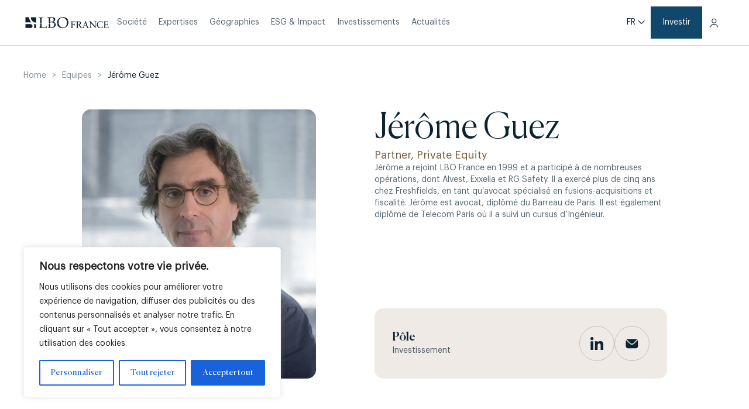

--- FILE ---
content_type: text/html; charset=UTF-8
request_url: https://www.lbofrance.com/equipe/jerome-guez/
body_size: 14933
content:
<!-- - - -   BEGIN View : templates/singles/equipe.twig  - - - --><!DOCTYPE html>
<html lang="fr-FR" prefix="og: https://ogp.me/ns#">
            <!-- - - -   BEGIN View : partials/head.twig  - - - --><head>
	<!-- Google tag (gtag.js) -->
<script async src="https://www.googletagmanager.com/gtag/js?id=G-66XVDV3P5M"></script>
<script>
  window.dataLayer = window.dataLayer || [];
  function gtag(){dataLayer.push(arguments);}
  gtag('js', new Date());

  gtag('config', 'G-66XVDV3P5M');
</script>
	<script id="cookieyes" type="text/javascript" src="https://cdn-cookieyes.com/client_data/d21f42f07fe76483d11a08f5/script.js"></script>

	<meta charset="UTF-8"/>
	<meta name="viewport" content="width=device-width, initial-scale=1"/>
	<link rel="author" href="https://www.lbofrance.com/app/themes/timberrock/humans.txt"/>
	<link rel="profile" href="http://gmpg.org/xfn/11"/>

	<link rel="alternate" href="https://www.lbofrance.com/equipe/jerome-guez/" hreflang="fr" />
<link rel="alternate" href="https://www.lbofrance.com/en/equipe/jerome-guez-2/" hreflang="en" />
<link rel="alternate" href="https://www.lbofrance.com/it/equipe/jerome-guez-3/" hreflang="it" />

<!-- Optimisation des moteurs de recherche par Rank Math - https://rankmath.com/ -->
<title>Jérôme Guez - LBO France</title>
<meta name="description" content="Jérôme a rejoint LBO France en 1999 et a participé à de nombreuses opérations, dont Alvest, Exxelia et RG Safety. Il a exercé plus de cinq ans chez"/>
<meta name="robots" content="follow, index, max-snippet:-1, max-video-preview:-1, max-image-preview:large"/>
<link rel="canonical" href="https://www.lbofrance.com/equipe/jerome-guez/" />
<meta property="og:locale" content="fr_FR" />
<meta property="og:type" content="article" />
<meta property="og:title" content="Jérôme Guez - LBO France" />
<meta property="og:description" content="Jérôme a rejoint LBO France en 1999 et a participé à de nombreuses opérations, dont Alvest, Exxelia et RG Safety. Il a exercé plus de cinq ans chez" />
<meta property="og:url" content="https://www.lbofrance.com/equipe/jerome-guez/" />
<meta property="og:site_name" content="SO9" />
<meta property="og:updated_time" content="2025-10-31T15:02:19+01:00" />
<meta property="og:image" content="https://www.lbofrance.com/app/uploads/2019/11/GUEZ-Jerome-LBO-20190919-0556_WEB.jpg" />
<meta property="og:image:secure_url" content="https://www.lbofrance.com/app/uploads/2019/11/GUEZ-Jerome-LBO-20190919-0556_WEB.jpg" />
<meta property="og:image:width" content="1000" />
<meta property="og:image:height" content="1000" />
<meta property="og:image:alt" content="Jérôme Guez" />
<meta property="og:image:type" content="image/jpeg" />
<meta name="twitter:card" content="summary_large_image" />
<meta name="twitter:title" content="Jérôme Guez - LBO France" />
<meta name="twitter:description" content="Jérôme a rejoint LBO France en 1999 et a participé à de nombreuses opérations, dont Alvest, Exxelia et RG Safety. Il a exercé plus de cinq ans chez" />
<meta name="twitter:image" content="https://www.lbofrance.com/app/uploads/2019/11/GUEZ-Jerome-LBO-20190919-0556_WEB.jpg" />
<script type="application/ld+json" class="rank-math-schema">{"@context":"https://schema.org","@graph":[{"@type":"BreadcrumbList","@id":"https://www.lbofrance.com/equipe/jerome-guez/#breadcrumb","itemListElement":[{"@type":"ListItem","position":"1","item":{"@id":"https://www.lbofrance.com","name":"Home"}},{"@type":"ListItem","position":"2","item":{"@id":"https://www.lbofrance.com/equipe/","name":"Equipes"}},{"@type":"ListItem","position":"3","item":{"@id":"https://www.lbofrance.com/equipe/jerome-guez/","name":"J\u00e9r\u00f4me Guez"}}]}]}</script>
<!-- /Extension Rank Math WordPress SEO -->

<link rel="alternate" type="application/rss+xml" title="LBO France &raquo; Flux" href="https://www.lbofrance.com/feed/" />
<link rel="alternate" type="application/rss+xml" title="LBO France &raquo; Flux des commentaires" href="https://www.lbofrance.com/comments/feed/" />
<link rel="alternate" title="oEmbed (JSON)" type="application/json+oembed" href="https://www.lbofrance.com/wp-json/oembed/1.0/embed?url=https%3A%2F%2Fwww.lbofrance.com%2Fequipe%2Fjerome-guez%2F&#038;lang=fr" />
<link rel="alternate" title="oEmbed (XML)" type="text/xml+oembed" href="https://www.lbofrance.com/wp-json/oembed/1.0/embed?url=https%3A%2F%2Fwww.lbofrance.com%2Fequipe%2Fjerome-guez%2F&#038;format=xml&#038;lang=fr" />
<style id='wp-img-auto-sizes-contain-inline-css' type='text/css'>
img:is([sizes=auto i],[sizes^="auto," i]){contain-intrinsic-size:3000px 1500px}
/*# sourceURL=wp-img-auto-sizes-contain-inline-css */
</style>
<style id='wp-block-library-inline-css' type='text/css'>
:root{--wp-block-synced-color:#7a00df;--wp-block-synced-color--rgb:122,0,223;--wp-bound-block-color:var(--wp-block-synced-color);--wp-editor-canvas-background:#ddd;--wp-admin-theme-color:#007cba;--wp-admin-theme-color--rgb:0,124,186;--wp-admin-theme-color-darker-10:#006ba1;--wp-admin-theme-color-darker-10--rgb:0,107,160.5;--wp-admin-theme-color-darker-20:#005a87;--wp-admin-theme-color-darker-20--rgb:0,90,135;--wp-admin-border-width-focus:2px}@media (min-resolution:192dpi){:root{--wp-admin-border-width-focus:1.5px}}.wp-element-button{cursor:pointer}:root .has-very-light-gray-background-color{background-color:#eee}:root .has-very-dark-gray-background-color{background-color:#313131}:root .has-very-light-gray-color{color:#eee}:root .has-very-dark-gray-color{color:#313131}:root .has-vivid-green-cyan-to-vivid-cyan-blue-gradient-background{background:linear-gradient(135deg,#00d084,#0693e3)}:root .has-purple-crush-gradient-background{background:linear-gradient(135deg,#34e2e4,#4721fb 50%,#ab1dfe)}:root .has-hazy-dawn-gradient-background{background:linear-gradient(135deg,#faaca8,#dad0ec)}:root .has-subdued-olive-gradient-background{background:linear-gradient(135deg,#fafae1,#67a671)}:root .has-atomic-cream-gradient-background{background:linear-gradient(135deg,#fdd79a,#004a59)}:root .has-nightshade-gradient-background{background:linear-gradient(135deg,#330968,#31cdcf)}:root .has-midnight-gradient-background{background:linear-gradient(135deg,#020381,#2874fc)}:root{--wp--preset--font-size--normal:16px;--wp--preset--font-size--huge:42px}.has-regular-font-size{font-size:1em}.has-larger-font-size{font-size:2.625em}.has-normal-font-size{font-size:var(--wp--preset--font-size--normal)}.has-huge-font-size{font-size:var(--wp--preset--font-size--huge)}.has-text-align-center{text-align:center}.has-text-align-left{text-align:left}.has-text-align-right{text-align:right}.has-fit-text{white-space:nowrap!important}#end-resizable-editor-section{display:none}.aligncenter{clear:both}.items-justified-left{justify-content:flex-start}.items-justified-center{justify-content:center}.items-justified-right{justify-content:flex-end}.items-justified-space-between{justify-content:space-between}.screen-reader-text{border:0;clip-path:inset(50%);height:1px;margin:-1px;overflow:hidden;padding:0;position:absolute;width:1px;word-wrap:normal!important}.screen-reader-text:focus{background-color:#ddd;clip-path:none;color:#444;display:block;font-size:1em;height:auto;left:5px;line-height:normal;padding:15px 23px 14px;text-decoration:none;top:5px;width:auto;z-index:100000}html :where(.has-border-color){border-style:solid}html :where([style*=border-top-color]){border-top-style:solid}html :where([style*=border-right-color]){border-right-style:solid}html :where([style*=border-bottom-color]){border-bottom-style:solid}html :where([style*=border-left-color]){border-left-style:solid}html :where([style*=border-width]){border-style:solid}html :where([style*=border-top-width]){border-top-style:solid}html :where([style*=border-right-width]){border-right-style:solid}html :where([style*=border-bottom-width]){border-bottom-style:solid}html :where([style*=border-left-width]){border-left-style:solid}html :where(img[class*=wp-image-]){height:auto;max-width:100%}:where(figure){margin:0 0 1em}html :where(.is-position-sticky){--wp-admin--admin-bar--position-offset:var(--wp-admin--admin-bar--height,0px)}@media screen and (max-width:600px){html :where(.is-position-sticky){--wp-admin--admin-bar--position-offset:0px}}

/*# sourceURL=wp-block-library-inline-css */
</style><style id='global-styles-inline-css' type='text/css'>
:root{--wp--preset--aspect-ratio--square: 1;--wp--preset--aspect-ratio--4-3: 4/3;--wp--preset--aspect-ratio--3-4: 3/4;--wp--preset--aspect-ratio--3-2: 3/2;--wp--preset--aspect-ratio--2-3: 2/3;--wp--preset--aspect-ratio--16-9: 16/9;--wp--preset--aspect-ratio--9-16: 9/16;--wp--preset--color--black: #000000;--wp--preset--color--cyan-bluish-gray: #abb8c3;--wp--preset--color--white: #ffffff;--wp--preset--color--pale-pink: #f78da7;--wp--preset--color--vivid-red: #cf2e2e;--wp--preset--color--luminous-vivid-orange: #ff6900;--wp--preset--color--luminous-vivid-amber: #fcb900;--wp--preset--color--light-green-cyan: #7bdcb5;--wp--preset--color--vivid-green-cyan: #00d084;--wp--preset--color--pale-cyan-blue: #8ed1fc;--wp--preset--color--vivid-cyan-blue: #0693e3;--wp--preset--color--vivid-purple: #9b51e0;--wp--preset--gradient--vivid-cyan-blue-to-vivid-purple: linear-gradient(135deg,rgb(6,147,227) 0%,rgb(155,81,224) 100%);--wp--preset--gradient--light-green-cyan-to-vivid-green-cyan: linear-gradient(135deg,rgb(122,220,180) 0%,rgb(0,208,130) 100%);--wp--preset--gradient--luminous-vivid-amber-to-luminous-vivid-orange: linear-gradient(135deg,rgb(252,185,0) 0%,rgb(255,105,0) 100%);--wp--preset--gradient--luminous-vivid-orange-to-vivid-red: linear-gradient(135deg,rgb(255,105,0) 0%,rgb(207,46,46) 100%);--wp--preset--gradient--very-light-gray-to-cyan-bluish-gray: linear-gradient(135deg,rgb(238,238,238) 0%,rgb(169,184,195) 100%);--wp--preset--gradient--cool-to-warm-spectrum: linear-gradient(135deg,rgb(74,234,220) 0%,rgb(151,120,209) 20%,rgb(207,42,186) 40%,rgb(238,44,130) 60%,rgb(251,105,98) 80%,rgb(254,248,76) 100%);--wp--preset--gradient--blush-light-purple: linear-gradient(135deg,rgb(255,206,236) 0%,rgb(152,150,240) 100%);--wp--preset--gradient--blush-bordeaux: linear-gradient(135deg,rgb(254,205,165) 0%,rgb(254,45,45) 50%,rgb(107,0,62) 100%);--wp--preset--gradient--luminous-dusk: linear-gradient(135deg,rgb(255,203,112) 0%,rgb(199,81,192) 50%,rgb(65,88,208) 100%);--wp--preset--gradient--pale-ocean: linear-gradient(135deg,rgb(255,245,203) 0%,rgb(182,227,212) 50%,rgb(51,167,181) 100%);--wp--preset--gradient--electric-grass: linear-gradient(135deg,rgb(202,248,128) 0%,rgb(113,206,126) 100%);--wp--preset--gradient--midnight: linear-gradient(135deg,rgb(2,3,129) 0%,rgb(40,116,252) 100%);--wp--preset--font-size--small: 13px;--wp--preset--font-size--medium: 20px;--wp--preset--font-size--large: 36px;--wp--preset--font-size--x-large: 42px;--wp--preset--spacing--20: 0.44rem;--wp--preset--spacing--30: 0.67rem;--wp--preset--spacing--40: 1rem;--wp--preset--spacing--50: 1.5rem;--wp--preset--spacing--60: 2.25rem;--wp--preset--spacing--70: 3.38rem;--wp--preset--spacing--80: 5.06rem;--wp--preset--shadow--natural: 6px 6px 9px rgba(0, 0, 0, 0.2);--wp--preset--shadow--deep: 12px 12px 50px rgba(0, 0, 0, 0.4);--wp--preset--shadow--sharp: 6px 6px 0px rgba(0, 0, 0, 0.2);--wp--preset--shadow--outlined: 6px 6px 0px -3px rgb(255, 255, 255), 6px 6px rgb(0, 0, 0);--wp--preset--shadow--crisp: 6px 6px 0px rgb(0, 0, 0);}:where(.is-layout-flex){gap: 0.5em;}:where(.is-layout-grid){gap: 0.5em;}body .is-layout-flex{display: flex;}.is-layout-flex{flex-wrap: wrap;align-items: center;}.is-layout-flex > :is(*, div){margin: 0;}body .is-layout-grid{display: grid;}.is-layout-grid > :is(*, div){margin: 0;}:where(.wp-block-columns.is-layout-flex){gap: 2em;}:where(.wp-block-columns.is-layout-grid){gap: 2em;}:where(.wp-block-post-template.is-layout-flex){gap: 1.25em;}:where(.wp-block-post-template.is-layout-grid){gap: 1.25em;}.has-black-color{color: var(--wp--preset--color--black) !important;}.has-cyan-bluish-gray-color{color: var(--wp--preset--color--cyan-bluish-gray) !important;}.has-white-color{color: var(--wp--preset--color--white) !important;}.has-pale-pink-color{color: var(--wp--preset--color--pale-pink) !important;}.has-vivid-red-color{color: var(--wp--preset--color--vivid-red) !important;}.has-luminous-vivid-orange-color{color: var(--wp--preset--color--luminous-vivid-orange) !important;}.has-luminous-vivid-amber-color{color: var(--wp--preset--color--luminous-vivid-amber) !important;}.has-light-green-cyan-color{color: var(--wp--preset--color--light-green-cyan) !important;}.has-vivid-green-cyan-color{color: var(--wp--preset--color--vivid-green-cyan) !important;}.has-pale-cyan-blue-color{color: var(--wp--preset--color--pale-cyan-blue) !important;}.has-vivid-cyan-blue-color{color: var(--wp--preset--color--vivid-cyan-blue) !important;}.has-vivid-purple-color{color: var(--wp--preset--color--vivid-purple) !important;}.has-black-background-color{background-color: var(--wp--preset--color--black) !important;}.has-cyan-bluish-gray-background-color{background-color: var(--wp--preset--color--cyan-bluish-gray) !important;}.has-white-background-color{background-color: var(--wp--preset--color--white) !important;}.has-pale-pink-background-color{background-color: var(--wp--preset--color--pale-pink) !important;}.has-vivid-red-background-color{background-color: var(--wp--preset--color--vivid-red) !important;}.has-luminous-vivid-orange-background-color{background-color: var(--wp--preset--color--luminous-vivid-orange) !important;}.has-luminous-vivid-amber-background-color{background-color: var(--wp--preset--color--luminous-vivid-amber) !important;}.has-light-green-cyan-background-color{background-color: var(--wp--preset--color--light-green-cyan) !important;}.has-vivid-green-cyan-background-color{background-color: var(--wp--preset--color--vivid-green-cyan) !important;}.has-pale-cyan-blue-background-color{background-color: var(--wp--preset--color--pale-cyan-blue) !important;}.has-vivid-cyan-blue-background-color{background-color: var(--wp--preset--color--vivid-cyan-blue) !important;}.has-vivid-purple-background-color{background-color: var(--wp--preset--color--vivid-purple) !important;}.has-black-border-color{border-color: var(--wp--preset--color--black) !important;}.has-cyan-bluish-gray-border-color{border-color: var(--wp--preset--color--cyan-bluish-gray) !important;}.has-white-border-color{border-color: var(--wp--preset--color--white) !important;}.has-pale-pink-border-color{border-color: var(--wp--preset--color--pale-pink) !important;}.has-vivid-red-border-color{border-color: var(--wp--preset--color--vivid-red) !important;}.has-luminous-vivid-orange-border-color{border-color: var(--wp--preset--color--luminous-vivid-orange) !important;}.has-luminous-vivid-amber-border-color{border-color: var(--wp--preset--color--luminous-vivid-amber) !important;}.has-light-green-cyan-border-color{border-color: var(--wp--preset--color--light-green-cyan) !important;}.has-vivid-green-cyan-border-color{border-color: var(--wp--preset--color--vivid-green-cyan) !important;}.has-pale-cyan-blue-border-color{border-color: var(--wp--preset--color--pale-cyan-blue) !important;}.has-vivid-cyan-blue-border-color{border-color: var(--wp--preset--color--vivid-cyan-blue) !important;}.has-vivid-purple-border-color{border-color: var(--wp--preset--color--vivid-purple) !important;}.has-vivid-cyan-blue-to-vivid-purple-gradient-background{background: var(--wp--preset--gradient--vivid-cyan-blue-to-vivid-purple) !important;}.has-light-green-cyan-to-vivid-green-cyan-gradient-background{background: var(--wp--preset--gradient--light-green-cyan-to-vivid-green-cyan) !important;}.has-luminous-vivid-amber-to-luminous-vivid-orange-gradient-background{background: var(--wp--preset--gradient--luminous-vivid-amber-to-luminous-vivid-orange) !important;}.has-luminous-vivid-orange-to-vivid-red-gradient-background{background: var(--wp--preset--gradient--luminous-vivid-orange-to-vivid-red) !important;}.has-very-light-gray-to-cyan-bluish-gray-gradient-background{background: var(--wp--preset--gradient--very-light-gray-to-cyan-bluish-gray) !important;}.has-cool-to-warm-spectrum-gradient-background{background: var(--wp--preset--gradient--cool-to-warm-spectrum) !important;}.has-blush-light-purple-gradient-background{background: var(--wp--preset--gradient--blush-light-purple) !important;}.has-blush-bordeaux-gradient-background{background: var(--wp--preset--gradient--blush-bordeaux) !important;}.has-luminous-dusk-gradient-background{background: var(--wp--preset--gradient--luminous-dusk) !important;}.has-pale-ocean-gradient-background{background: var(--wp--preset--gradient--pale-ocean) !important;}.has-electric-grass-gradient-background{background: var(--wp--preset--gradient--electric-grass) !important;}.has-midnight-gradient-background{background: var(--wp--preset--gradient--midnight) !important;}.has-small-font-size{font-size: var(--wp--preset--font-size--small) !important;}.has-medium-font-size{font-size: var(--wp--preset--font-size--medium) !important;}.has-large-font-size{font-size: var(--wp--preset--font-size--large) !important;}.has-x-large-font-size{font-size: var(--wp--preset--font-size--x-large) !important;}
/*# sourceURL=global-styles-inline-css */
</style>

<style id='classic-theme-styles-inline-css' type='text/css'>
/*! This file is auto-generated */
.wp-block-button__link{color:#fff;background-color:#32373c;border-radius:9999px;box-shadow:none;text-decoration:none;padding:calc(.667em + 2px) calc(1.333em + 2px);font-size:1.125em}.wp-block-file__button{background:#32373c;color:#fff;text-decoration:none}
/*# sourceURL=/wp-includes/css/classic-themes.min.css */
</style>
<link rel='stylesheet' id='main-style-css' href='https://www.lbofrance.com/app/themes/timberrock/assets/styles/main.css' type='text/css' media='screen' />
<script type="text/javascript" id="cookie-law-info-js-extra">
/* <![CDATA[ */
var _ckyConfig = {"_ipData":[],"_assetsURL":"https://www.lbofrance.com/app/plugins/cookie-law-info/lite/frontend/images/","_publicURL":"https://www.lbofrance.com/wp","_expiry":"365","_categories":[{"name":"N\u00e9cessaire","slug":"necessary","isNecessary":true,"ccpaDoNotSell":true,"cookies":[],"active":true,"defaultConsent":{"gdpr":true,"ccpa":true}},{"name":"Fonctionnelle","slug":"functional","isNecessary":false,"ccpaDoNotSell":true,"cookies":[],"active":true,"defaultConsent":{"gdpr":false,"ccpa":false}},{"name":"Analytique","slug":"analytics","isNecessary":false,"ccpaDoNotSell":true,"cookies":[],"active":true,"defaultConsent":{"gdpr":false,"ccpa":false}},{"name":"Performance","slug":"performance","isNecessary":false,"ccpaDoNotSell":true,"cookies":[],"active":true,"defaultConsent":{"gdpr":false,"ccpa":false}},{"name":"Publicit\u00e9","slug":"advertisement","isNecessary":false,"ccpaDoNotSell":true,"cookies":[],"active":true,"defaultConsent":{"gdpr":false,"ccpa":false}}],"_activeLaw":"gdpr","_rootDomain":"","_block":"1","_showBanner":"1","_bannerConfig":{"settings":{"type":"box","preferenceCenterType":"popup","position":"bottom-left","applicableLaw":"gdpr"},"behaviours":{"reloadBannerOnAccept":false,"loadAnalyticsByDefault":false,"animations":{"onLoad":"animate","onHide":"sticky"}},"config":{"revisitConsent":{"status":true,"tag":"revisit-consent","position":"bottom-left","meta":{"url":"#"},"styles":{"background-color":"#0056A7"},"elements":{"title":{"type":"text","tag":"revisit-consent-title","status":true,"styles":{"color":"#0056a7"}}}},"preferenceCenter":{"toggle":{"status":true,"tag":"detail-category-toggle","type":"toggle","states":{"active":{"styles":{"background-color":"#1863DC"}},"inactive":{"styles":{"background-color":"#D0D5D2"}}}}},"categoryPreview":{"status":false,"toggle":{"status":true,"tag":"detail-category-preview-toggle","type":"toggle","states":{"active":{"styles":{"background-color":"#1863DC"}},"inactive":{"styles":{"background-color":"#D0D5D2"}}}}},"videoPlaceholder":{"status":true,"styles":{"background-color":"#000000","border-color":"#000000","color":"#ffffff"}},"readMore":{"status":false,"tag":"readmore-button","type":"link","meta":{"noFollow":true,"newTab":true},"styles":{"color":"#1863DC","background-color":"transparent","border-color":"transparent"}},"showMore":{"status":true,"tag":"show-desc-button","type":"button","styles":{"color":"#1863DC"}},"showLess":{"status":true,"tag":"hide-desc-button","type":"button","styles":{"color":"#1863DC"}},"alwaysActive":{"status":true,"tag":"always-active","styles":{"color":"#008000"}},"manualLinks":{"status":true,"tag":"manual-links","type":"link","styles":{"color":"#1863DC"}},"auditTable":{"status":true},"optOption":{"status":true,"toggle":{"status":true,"tag":"optout-option-toggle","type":"toggle","states":{"active":{"styles":{"background-color":"#1863dc"}},"inactive":{"styles":{"background-color":"#FFFFFF"}}}}}}},"_version":"3.3.9.1","_logConsent":"1","_tags":[{"tag":"accept-button","styles":{"color":"#FFFFFF","background-color":"#1863DC","border-color":"#1863DC"}},{"tag":"reject-button","styles":{"color":"#1863DC","background-color":"transparent","border-color":"#1863DC"}},{"tag":"settings-button","styles":{"color":"#1863DC","background-color":"transparent","border-color":"#1863DC"}},{"tag":"readmore-button","styles":{"color":"#1863DC","background-color":"transparent","border-color":"transparent"}},{"tag":"donotsell-button","styles":{"color":"#1863DC","background-color":"transparent","border-color":"transparent"}},{"tag":"show-desc-button","styles":{"color":"#1863DC"}},{"tag":"hide-desc-button","styles":{"color":"#1863DC"}},{"tag":"cky-always-active","styles":[]},{"tag":"cky-link","styles":[]},{"tag":"accept-button","styles":{"color":"#FFFFFF","background-color":"#1863DC","border-color":"#1863DC"}},{"tag":"revisit-consent","styles":{"background-color":"#0056A7"}}],"_shortCodes":[{"key":"cky_readmore","content":"\u003Ca href=\"#\" class=\"cky-policy\" aria-label=\"Politique relative aux cookies\" target=\"_blank\" rel=\"noopener\" data-cky-tag=\"readmore-button\"\u003EPolitique relative aux cookies\u003C/a\u003E","tag":"readmore-button","status":false,"attributes":{"rel":"nofollow","target":"_blank"}},{"key":"cky_show_desc","content":"\u003Cbutton class=\"cky-show-desc-btn\" data-cky-tag=\"show-desc-button\" aria-label=\"Afficher plus\"\u003EAfficher plus\u003C/button\u003E","tag":"show-desc-button","status":true,"attributes":[]},{"key":"cky_hide_desc","content":"\u003Cbutton class=\"cky-show-desc-btn\" data-cky-tag=\"hide-desc-button\" aria-label=\"Afficher moins\"\u003EAfficher moins\u003C/button\u003E","tag":"hide-desc-button","status":true,"attributes":[]},{"key":"cky_optout_show_desc","content":"[cky_optout_show_desc]","tag":"optout-show-desc-button","status":true,"attributes":[]},{"key":"cky_optout_hide_desc","content":"[cky_optout_hide_desc]","tag":"optout-hide-desc-button","status":true,"attributes":[]},{"key":"cky_category_toggle_label","content":"[cky_{{status}}_category_label] [cky_preference_{{category_slug}}_title]","tag":"","status":true,"attributes":[]},{"key":"cky_enable_category_label","content":"Activer","tag":"","status":true,"attributes":[]},{"key":"cky_disable_category_label","content":"D\u00e9sactiver","tag":"","status":true,"attributes":[]},{"key":"cky_video_placeholder","content":"\u003Cdiv class=\"video-placeholder-normal\" data-cky-tag=\"video-placeholder\" id=\"[UNIQUEID]\"\u003E\u003Cp class=\"video-placeholder-text-normal\" data-cky-tag=\"placeholder-title\"\u003EVeuillez accepter le consentement des cookies\u003C/p\u003E\u003C/div\u003E","tag":"","status":true,"attributes":[]},{"key":"cky_enable_optout_label","content":"Activer","tag":"","status":true,"attributes":[]},{"key":"cky_disable_optout_label","content":"D\u00e9sactiver","tag":"","status":true,"attributes":[]},{"key":"cky_optout_toggle_label","content":"[cky_{{status}}_optout_label] [cky_optout_option_title]","tag":"","status":true,"attributes":[]},{"key":"cky_optout_option_title","content":"Ne pas vendre ou partager mes informations personnelles","tag":"","status":true,"attributes":[]},{"key":"cky_optout_close_label","content":"Fermer","tag":"","status":true,"attributes":[]},{"key":"cky_preference_close_label","content":"Fermer","tag":"","status":true,"attributes":[]}],"_rtl":"","_language":"fr","_providersToBlock":[]};
var _ckyStyles = {"css":".cky-overlay{background: #000000; opacity: 0.4; position: fixed; top: 0; left: 0; width: 100%; height: 100%; z-index: 99999999;}.cky-hide{display: none;}.cky-btn-revisit-wrapper{display: flex; align-items: center; justify-content: center; background: #0056a7; width: 45px; height: 45px; border-radius: 50%; position: fixed; z-index: 999999; cursor: pointer;}.cky-revisit-bottom-left{bottom: 15px; left: 15px;}.cky-revisit-bottom-right{bottom: 15px; right: 15px;}.cky-btn-revisit-wrapper .cky-btn-revisit{display: flex; align-items: center; justify-content: center; background: none; border: none; cursor: pointer; position: relative; margin: 0; padding: 0;}.cky-btn-revisit-wrapper .cky-btn-revisit img{max-width: fit-content; margin: 0; height: 30px; width: 30px;}.cky-revisit-bottom-left:hover::before{content: attr(data-tooltip); position: absolute; background: #4e4b66; color: #ffffff; left: calc(100% + 7px); font-size: 12px; line-height: 16px; width: max-content; padding: 4px 8px; border-radius: 4px;}.cky-revisit-bottom-left:hover::after{position: absolute; content: \"\"; border: 5px solid transparent; left: calc(100% + 2px); border-left-width: 0; border-right-color: #4e4b66;}.cky-revisit-bottom-right:hover::before{content: attr(data-tooltip); position: absolute; background: #4e4b66; color: #ffffff; right: calc(100% + 7px); font-size: 12px; line-height: 16px; width: max-content; padding: 4px 8px; border-radius: 4px;}.cky-revisit-bottom-right:hover::after{position: absolute; content: \"\"; border: 5px solid transparent; right: calc(100% + 2px); border-right-width: 0; border-left-color: #4e4b66;}.cky-revisit-hide{display: none;}.cky-consent-container{position: fixed; width: 440px; box-sizing: border-box; z-index: 9999999; border-radius: 6px;}.cky-consent-container .cky-consent-bar{background: #ffffff; border: 1px solid; padding: 20px 26px; box-shadow: 0 -1px 10px 0 #acabab4d; border-radius: 6px;}.cky-box-bottom-left{bottom: 40px; left: 40px;}.cky-box-bottom-right{bottom: 40px; right: 40px;}.cky-box-top-left{top: 40px; left: 40px;}.cky-box-top-right{top: 40px; right: 40px;}.cky-custom-brand-logo-wrapper .cky-custom-brand-logo{width: 100px; height: auto; margin: 0 0 12px 0;}.cky-notice .cky-title{color: #212121; font-weight: 700; font-size: 18px; line-height: 24px; margin: 0 0 12px 0;}.cky-notice-des *,.cky-preference-content-wrapper *,.cky-accordion-header-des *,.cky-gpc-wrapper .cky-gpc-desc *{font-size: 14px;}.cky-notice-des{color: #212121; font-size: 14px; line-height: 24px; font-weight: 400;}.cky-notice-des img{height: 25px; width: 25px;}.cky-consent-bar .cky-notice-des p,.cky-gpc-wrapper .cky-gpc-desc p,.cky-preference-body-wrapper .cky-preference-content-wrapper p,.cky-accordion-header-wrapper .cky-accordion-header-des p,.cky-cookie-des-table li div:last-child p{color: inherit; margin-top: 0; overflow-wrap: break-word;}.cky-notice-des P:last-child,.cky-preference-content-wrapper p:last-child,.cky-cookie-des-table li div:last-child p:last-child,.cky-gpc-wrapper .cky-gpc-desc p:last-child{margin-bottom: 0;}.cky-notice-des a.cky-policy,.cky-notice-des button.cky-policy{font-size: 14px; color: #1863dc; white-space: nowrap; cursor: pointer; background: transparent; border: 1px solid; text-decoration: underline;}.cky-notice-des button.cky-policy{padding: 0;}.cky-notice-des a.cky-policy:focus-visible,.cky-notice-des button.cky-policy:focus-visible,.cky-preference-content-wrapper .cky-show-desc-btn:focus-visible,.cky-accordion-header .cky-accordion-btn:focus-visible,.cky-preference-header .cky-btn-close:focus-visible,.cky-switch input[type=\"checkbox\"]:focus-visible,.cky-footer-wrapper a:focus-visible,.cky-btn:focus-visible{outline: 2px solid #1863dc; outline-offset: 2px;}.cky-btn:focus:not(:focus-visible),.cky-accordion-header .cky-accordion-btn:focus:not(:focus-visible),.cky-preference-content-wrapper .cky-show-desc-btn:focus:not(:focus-visible),.cky-btn-revisit-wrapper .cky-btn-revisit:focus:not(:focus-visible),.cky-preference-header .cky-btn-close:focus:not(:focus-visible),.cky-consent-bar .cky-banner-btn-close:focus:not(:focus-visible){outline: 0;}button.cky-show-desc-btn:not(:hover):not(:active){color: #1863dc; background: transparent;}button.cky-accordion-btn:not(:hover):not(:active),button.cky-banner-btn-close:not(:hover):not(:active),button.cky-btn-revisit:not(:hover):not(:active),button.cky-btn-close:not(:hover):not(:active){background: transparent;}.cky-consent-bar button:hover,.cky-modal.cky-modal-open button:hover,.cky-consent-bar button:focus,.cky-modal.cky-modal-open button:focus{text-decoration: none;}.cky-notice-btn-wrapper{display: flex; justify-content: flex-start; align-items: center; flex-wrap: wrap; margin-top: 16px;}.cky-notice-btn-wrapper .cky-btn{text-shadow: none; box-shadow: none;}.cky-btn{flex: auto; max-width: 100%; font-size: 14px; font-family: inherit; line-height: 24px; padding: 8px; font-weight: 500; margin: 0 8px 0 0; border-radius: 2px; cursor: pointer; text-align: center; text-transform: none; min-height: 0;}.cky-btn:hover{opacity: 0.8;}.cky-btn-customize{color: #1863dc; background: transparent; border: 2px solid #1863dc;}.cky-btn-reject{color: #1863dc; background: transparent; border: 2px solid #1863dc;}.cky-btn-accept{background: #1863dc; color: #ffffff; border: 2px solid #1863dc;}.cky-btn:last-child{margin-right: 0;}@media (max-width: 576px){.cky-box-bottom-left{bottom: 0; left: 0;}.cky-box-bottom-right{bottom: 0; right: 0;}.cky-box-top-left{top: 0; left: 0;}.cky-box-top-right{top: 0; right: 0;}}@media (max-height: 480px){.cky-consent-container{max-height: 100vh;overflow-y: scroll}.cky-notice-des{max-height: unset !important;overflow-y: unset !important}.cky-preference-center{height: 100vh;overflow: auto !important}.cky-preference-center .cky-preference-body-wrapper{overflow: unset}}@media (max-width: 440px){.cky-box-bottom-left, .cky-box-bottom-right, .cky-box-top-left, .cky-box-top-right{width: 100%; max-width: 100%;}.cky-consent-container .cky-consent-bar{padding: 20px 0;}.cky-custom-brand-logo-wrapper, .cky-notice .cky-title, .cky-notice-des, .cky-notice-btn-wrapper{padding: 0 24px;}.cky-notice-des{max-height: 40vh; overflow-y: scroll;}.cky-notice-btn-wrapper{flex-direction: column; margin-top: 0;}.cky-btn{width: 100%; margin: 10px 0 0 0;}.cky-notice-btn-wrapper .cky-btn-customize{order: 2;}.cky-notice-btn-wrapper .cky-btn-reject{order: 3;}.cky-notice-btn-wrapper .cky-btn-accept{order: 1; margin-top: 16px;}}@media (max-width: 352px){.cky-notice .cky-title{font-size: 16px;}.cky-notice-des *{font-size: 12px;}.cky-notice-des, .cky-btn{font-size: 12px;}}.cky-modal.cky-modal-open{display: flex; visibility: visible; -webkit-transform: translate(-50%, -50%); -moz-transform: translate(-50%, -50%); -ms-transform: translate(-50%, -50%); -o-transform: translate(-50%, -50%); transform: translate(-50%, -50%); top: 50%; left: 50%; transition: all 1s ease;}.cky-modal{box-shadow: 0 32px 68px rgba(0, 0, 0, 0.3); margin: 0 auto; position: fixed; max-width: 100%; background: #ffffff; top: 50%; box-sizing: border-box; border-radius: 6px; z-index: 999999999; color: #212121; -webkit-transform: translate(-50%, 100%); -moz-transform: translate(-50%, 100%); -ms-transform: translate(-50%, 100%); -o-transform: translate(-50%, 100%); transform: translate(-50%, 100%); visibility: hidden; transition: all 0s ease;}.cky-preference-center{max-height: 79vh; overflow: hidden; width: 845px; overflow: hidden; flex: 1 1 0; display: flex; flex-direction: column; border-radius: 6px;}.cky-preference-header{display: flex; align-items: center; justify-content: space-between; padding: 22px 24px; border-bottom: 1px solid;}.cky-preference-header .cky-preference-title{font-size: 18px; font-weight: 700; line-height: 24px;}.cky-preference-header .cky-btn-close{margin: 0; cursor: pointer; vertical-align: middle; padding: 0; background: none; border: none; width: 24px; height: 24px; min-height: 0; line-height: 0; text-shadow: none; box-shadow: none;}.cky-preference-header .cky-btn-close img{margin: 0; height: 10px; width: 10px;}.cky-preference-body-wrapper{padding: 0 24px; flex: 1; overflow: auto; box-sizing: border-box;}.cky-preference-content-wrapper,.cky-gpc-wrapper .cky-gpc-desc{font-size: 14px; line-height: 24px; font-weight: 400; padding: 12px 0;}.cky-preference-content-wrapper{border-bottom: 1px solid;}.cky-preference-content-wrapper img{height: 25px; width: 25px;}.cky-preference-content-wrapper .cky-show-desc-btn{font-size: 14px; font-family: inherit; color: #1863dc; text-decoration: none; line-height: 24px; padding: 0; margin: 0; white-space: nowrap; cursor: pointer; background: transparent; border-color: transparent; text-transform: none; min-height: 0; text-shadow: none; box-shadow: none;}.cky-accordion-wrapper{margin-bottom: 10px;}.cky-accordion{border-bottom: 1px solid;}.cky-accordion:last-child{border-bottom: none;}.cky-accordion .cky-accordion-item{display: flex; margin-top: 10px;}.cky-accordion .cky-accordion-body{display: none;}.cky-accordion.cky-accordion-active .cky-accordion-body{display: block; padding: 0 22px; margin-bottom: 16px;}.cky-accordion-header-wrapper{cursor: pointer; width: 100%;}.cky-accordion-item .cky-accordion-header{display: flex; justify-content: space-between; align-items: center;}.cky-accordion-header .cky-accordion-btn{font-size: 16px; font-family: inherit; color: #212121; line-height: 24px; background: none; border: none; font-weight: 700; padding: 0; margin: 0; cursor: pointer; text-transform: none; min-height: 0; text-shadow: none; box-shadow: none;}.cky-accordion-header .cky-always-active{color: #008000; font-weight: 600; line-height: 24px; font-size: 14px;}.cky-accordion-header-des{font-size: 14px; line-height: 24px; margin: 10px 0 16px 0;}.cky-accordion-chevron{margin-right: 22px; position: relative; cursor: pointer;}.cky-accordion-chevron-hide{display: none;}.cky-accordion .cky-accordion-chevron i::before{content: \"\"; position: absolute; border-right: 1.4px solid; border-bottom: 1.4px solid; border-color: inherit; height: 6px; width: 6px; -webkit-transform: rotate(-45deg); -moz-transform: rotate(-45deg); -ms-transform: rotate(-45deg); -o-transform: rotate(-45deg); transform: rotate(-45deg); transition: all 0.2s ease-in-out; top: 8px;}.cky-accordion.cky-accordion-active .cky-accordion-chevron i::before{-webkit-transform: rotate(45deg); -moz-transform: rotate(45deg); -ms-transform: rotate(45deg); -o-transform: rotate(45deg); transform: rotate(45deg);}.cky-audit-table{background: #f4f4f4; border-radius: 6px;}.cky-audit-table .cky-empty-cookies-text{color: inherit; font-size: 12px; line-height: 24px; margin: 0; padding: 10px;}.cky-audit-table .cky-cookie-des-table{font-size: 12px; line-height: 24px; font-weight: normal; padding: 15px 10px; border-bottom: 1px solid; border-bottom-color: inherit; margin: 0;}.cky-audit-table .cky-cookie-des-table:last-child{border-bottom: none;}.cky-audit-table .cky-cookie-des-table li{list-style-type: none; display: flex; padding: 3px 0;}.cky-audit-table .cky-cookie-des-table li:first-child{padding-top: 0;}.cky-cookie-des-table li div:first-child{width: 100px; font-weight: 600; word-break: break-word; word-wrap: break-word;}.cky-cookie-des-table li div:last-child{flex: 1; word-break: break-word; word-wrap: break-word; margin-left: 8px;}.cky-footer-shadow{display: block; width: 100%; height: 40px; background: linear-gradient(180deg, rgba(255, 255, 255, 0) 0%, #ffffff 100%); position: absolute; bottom: calc(100% - 1px);}.cky-footer-wrapper{position: relative;}.cky-prefrence-btn-wrapper{display: flex; flex-wrap: wrap; align-items: center; justify-content: center; padding: 22px 24px; border-top: 1px solid;}.cky-prefrence-btn-wrapper .cky-btn{flex: auto; max-width: 100%; text-shadow: none; box-shadow: none;}.cky-btn-preferences{color: #1863dc; background: transparent; border: 2px solid #1863dc;}.cky-preference-header,.cky-preference-body-wrapper,.cky-preference-content-wrapper,.cky-accordion-wrapper,.cky-accordion,.cky-accordion-wrapper,.cky-footer-wrapper,.cky-prefrence-btn-wrapper{border-color: inherit;}@media (max-width: 845px){.cky-modal{max-width: calc(100% - 16px);}}@media (max-width: 576px){.cky-modal{max-width: 100%;}.cky-preference-center{max-height: 100vh;}.cky-prefrence-btn-wrapper{flex-direction: column;}.cky-accordion.cky-accordion-active .cky-accordion-body{padding-right: 0;}.cky-prefrence-btn-wrapper .cky-btn{width: 100%; margin: 10px 0 0 0;}.cky-prefrence-btn-wrapper .cky-btn-reject{order: 3;}.cky-prefrence-btn-wrapper .cky-btn-accept{order: 1; margin-top: 0;}.cky-prefrence-btn-wrapper .cky-btn-preferences{order: 2;}}@media (max-width: 425px){.cky-accordion-chevron{margin-right: 15px;}.cky-notice-btn-wrapper{margin-top: 0;}.cky-accordion.cky-accordion-active .cky-accordion-body{padding: 0 15px;}}@media (max-width: 352px){.cky-preference-header .cky-preference-title{font-size: 16px;}.cky-preference-header{padding: 16px 24px;}.cky-preference-content-wrapper *, .cky-accordion-header-des *{font-size: 12px;}.cky-preference-content-wrapper, .cky-preference-content-wrapper .cky-show-more, .cky-accordion-header .cky-always-active, .cky-accordion-header-des, .cky-preference-content-wrapper .cky-show-desc-btn, .cky-notice-des a.cky-policy{font-size: 12px;}.cky-accordion-header .cky-accordion-btn{font-size: 14px;}}.cky-switch{display: flex;}.cky-switch input[type=\"checkbox\"]{position: relative; width: 44px; height: 24px; margin: 0; background: #d0d5d2; -webkit-appearance: none; border-radius: 50px; cursor: pointer; outline: 0; border: none; top: 0;}.cky-switch input[type=\"checkbox\"]:checked{background: #1863dc;}.cky-switch input[type=\"checkbox\"]:before{position: absolute; content: \"\"; height: 20px; width: 20px; left: 2px; bottom: 2px; border-radius: 50%; background-color: white; -webkit-transition: 0.4s; transition: 0.4s; margin: 0;}.cky-switch input[type=\"checkbox\"]:after{display: none;}.cky-switch input[type=\"checkbox\"]:checked:before{-webkit-transform: translateX(20px); -ms-transform: translateX(20px); transform: translateX(20px);}@media (max-width: 425px){.cky-switch input[type=\"checkbox\"]{width: 38px; height: 21px;}.cky-switch input[type=\"checkbox\"]:before{height: 17px; width: 17px;}.cky-switch input[type=\"checkbox\"]:checked:before{-webkit-transform: translateX(17px); -ms-transform: translateX(17px); transform: translateX(17px);}}.cky-consent-bar .cky-banner-btn-close{position: absolute; right: 9px; top: 5px; background: none; border: none; cursor: pointer; padding: 0; margin: 0; min-height: 0; line-height: 0; height: 24px; width: 24px; text-shadow: none; box-shadow: none;}.cky-consent-bar .cky-banner-btn-close img{height: 9px; width: 9px; margin: 0;}.cky-notice-group{font-size: 14px; line-height: 24px; font-weight: 400; color: #212121;}.cky-notice-btn-wrapper .cky-btn-do-not-sell{font-size: 14px; line-height: 24px; padding: 6px 0; margin: 0; font-weight: 500; background: none; border-radius: 2px; border: none; cursor: pointer; text-align: left; color: #1863dc; background: transparent; border-color: transparent; box-shadow: none; text-shadow: none;}.cky-consent-bar .cky-banner-btn-close:focus-visible,.cky-notice-btn-wrapper .cky-btn-do-not-sell:focus-visible,.cky-opt-out-btn-wrapper .cky-btn:focus-visible,.cky-opt-out-checkbox-wrapper input[type=\"checkbox\"].cky-opt-out-checkbox:focus-visible{outline: 2px solid #1863dc; outline-offset: 2px;}@media (max-width: 440px){.cky-consent-container{width: 100%;}}@media (max-width: 352px){.cky-notice-des a.cky-policy, .cky-notice-btn-wrapper .cky-btn-do-not-sell{font-size: 12px;}}.cky-opt-out-wrapper{padding: 12px 0;}.cky-opt-out-wrapper .cky-opt-out-checkbox-wrapper{display: flex; align-items: center;}.cky-opt-out-checkbox-wrapper .cky-opt-out-checkbox-label{font-size: 16px; font-weight: 700; line-height: 24px; margin: 0 0 0 12px; cursor: pointer;}.cky-opt-out-checkbox-wrapper input[type=\"checkbox\"].cky-opt-out-checkbox{background-color: #ffffff; border: 1px solid black; width: 20px; height: 18.5px; margin: 0; -webkit-appearance: none; position: relative; display: flex; align-items: center; justify-content: center; border-radius: 2px; cursor: pointer;}.cky-opt-out-checkbox-wrapper input[type=\"checkbox\"].cky-opt-out-checkbox:checked{background-color: #1863dc; border: none;}.cky-opt-out-checkbox-wrapper input[type=\"checkbox\"].cky-opt-out-checkbox:checked::after{left: 6px; bottom: 4px; width: 7px; height: 13px; border: solid #ffffff; border-width: 0 3px 3px 0; border-radius: 2px; -webkit-transform: rotate(45deg); -ms-transform: rotate(45deg); transform: rotate(45deg); content: \"\"; position: absolute; box-sizing: border-box;}.cky-opt-out-checkbox-wrapper.cky-disabled .cky-opt-out-checkbox-label,.cky-opt-out-checkbox-wrapper.cky-disabled input[type=\"checkbox\"].cky-opt-out-checkbox{cursor: no-drop;}.cky-gpc-wrapper{margin: 0 0 0 32px;}.cky-footer-wrapper .cky-opt-out-btn-wrapper{display: flex; flex-wrap: wrap; align-items: center; justify-content: center; padding: 22px 24px;}.cky-opt-out-btn-wrapper .cky-btn{flex: auto; max-width: 100%; text-shadow: none; box-shadow: none;}.cky-opt-out-btn-wrapper .cky-btn-cancel{border: 1px solid #dedfe0; background: transparent; color: #858585;}.cky-opt-out-btn-wrapper .cky-btn-confirm{background: #1863dc; color: #ffffff; border: 1px solid #1863dc;}@media (max-width: 352px){.cky-opt-out-checkbox-wrapper .cky-opt-out-checkbox-label{font-size: 14px;}.cky-gpc-wrapper .cky-gpc-desc, .cky-gpc-wrapper .cky-gpc-desc *{font-size: 12px;}.cky-opt-out-checkbox-wrapper input[type=\"checkbox\"].cky-opt-out-checkbox{width: 16px; height: 16px;}.cky-opt-out-checkbox-wrapper input[type=\"checkbox\"].cky-opt-out-checkbox:checked::after{left: 5px; bottom: 4px; width: 3px; height: 9px;}.cky-gpc-wrapper{margin: 0 0 0 28px;}}.video-placeholder-youtube{background-size: 100% 100%; background-position: center; background-repeat: no-repeat; background-color: #b2b0b059; position: relative; display: flex; align-items: center; justify-content: center; max-width: 100%;}.video-placeholder-text-youtube{text-align: center; align-items: center; padding: 10px 16px; background-color: #000000cc; color: #ffffff; border: 1px solid; border-radius: 2px; cursor: pointer;}.video-placeholder-normal{background-image: url(\"/wp-content/plugins/cookie-law-info/lite/frontend/images/placeholder.svg\"); background-size: 80px; background-position: center; background-repeat: no-repeat; background-color: #b2b0b059; position: relative; display: flex; align-items: flex-end; justify-content: center; max-width: 100%;}.video-placeholder-text-normal{align-items: center; padding: 10px 16px; text-align: center; border: 1px solid; border-radius: 2px; cursor: pointer;}.cky-rtl{direction: rtl; text-align: right;}.cky-rtl .cky-banner-btn-close{left: 9px; right: auto;}.cky-rtl .cky-notice-btn-wrapper .cky-btn:last-child{margin-right: 8px;}.cky-rtl .cky-notice-btn-wrapper .cky-btn:first-child{margin-right: 0;}.cky-rtl .cky-notice-btn-wrapper{margin-left: 0; margin-right: 15px;}.cky-rtl .cky-prefrence-btn-wrapper .cky-btn{margin-right: 8px;}.cky-rtl .cky-prefrence-btn-wrapper .cky-btn:first-child{margin-right: 0;}.cky-rtl .cky-accordion .cky-accordion-chevron i::before{border: none; border-left: 1.4px solid; border-top: 1.4px solid; left: 12px;}.cky-rtl .cky-accordion.cky-accordion-active .cky-accordion-chevron i::before{-webkit-transform: rotate(-135deg); -moz-transform: rotate(-135deg); -ms-transform: rotate(-135deg); -o-transform: rotate(-135deg); transform: rotate(-135deg);}@media (max-width: 768px){.cky-rtl .cky-notice-btn-wrapper{margin-right: 0;}}@media (max-width: 576px){.cky-rtl .cky-notice-btn-wrapper .cky-btn:last-child{margin-right: 0;}.cky-rtl .cky-prefrence-btn-wrapper .cky-btn{margin-right: 0;}.cky-rtl .cky-accordion.cky-accordion-active .cky-accordion-body{padding: 0 22px 0 0;}}@media (max-width: 425px){.cky-rtl .cky-accordion.cky-accordion-active .cky-accordion-body{padding: 0 15px 0 0;}}.cky-rtl .cky-opt-out-btn-wrapper .cky-btn{margin-right: 12px;}.cky-rtl .cky-opt-out-btn-wrapper .cky-btn:first-child{margin-right: 0;}.cky-rtl .cky-opt-out-checkbox-wrapper .cky-opt-out-checkbox-label{margin: 0 12px 0 0;}"};
//# sourceURL=cookie-law-info-js-extra
/* ]]> */
</script>
<script type="text/javascript" src="https://www.lbofrance.com/app/plugins/cookie-law-info/lite/frontend/js/script.min.js" id="cookie-law-info-js"></script>
<link rel="https://api.w.org/" href="https://www.lbofrance.com/wp-json/" /><link rel="EditURI" type="application/rsd+xml" title="RSD" href="https://www.lbofrance.com/wp/xmlrpc.php?rsd" />
<link rel='shortlink' href='https://www.lbofrance.com/?p=458' />
<style id="cky-style-inline">[data-cky-tag]{visibility:hidden;}</style><link rel="icon" href="https://www.lbofrance.com/app/uploads/2025/08/cropped-Capture-decran-2025-08-26-a-10.27.13-32x32.png" sizes="32x32" />
<link rel="icon" href="https://www.lbofrance.com/app/uploads/2025/08/cropped-Capture-decran-2025-08-26-a-10.27.13-192x192.png" sizes="192x192" />
<link rel="apple-touch-icon" href="https://www.lbofrance.com/app/uploads/2025/08/cropped-Capture-decran-2025-08-26-a-10.27.13-180x180.png" />
<meta name="msapplication-TileImage" content="https://www.lbofrance.com/app/uploads/2025/08/cropped-Capture-decran-2025-08-26-a-10.27.13-270x270.png" />


	</head>
<!-- - - -   END View : partials/head.twig  - - - -->
    
    <body class="wp-singular equipe-template-default single single-equipe postid-458 wp-theme-timberrock "
          data-controller="body"
    >
        <script>
            var ajax_url = "https://www.lbofrance.com/wp/wp-admin/admin-ajax.php"
            var is_mobile = 0
        </script>

        
        
        <a class="skip-link screen-reader-text" href="#content">Aller au contenu</a>

        <header 
            class="header-site scrolled" 
            data-controller="header"
            data-disable-scroll-class="true"            data-header-mouseenter="handleMouseEnter"
            data-header-mouseleave="handleMouseLeave"
        >
                            <!-- - - -   BEGIN View : partials/header.twig  - - - --><div class="layout-maxed">
    <div class="header-container">
        <div class="left-container">
            <button class="burger-menu" data-action="click->header#toggleMenu">
                <span class="burger"></span>
                <span class="burger"></span>
                <span class="burger"></span>
            </button>

            <a class="brand" href="https://www.lbofrance.com/" aria-label="page d'accueil">
                <!-- - - -   BEGIN View : helpers/icon.twig  - - - --><svg  class="icon icon-logo">
    <use xlink:href="https://www.lbofrance.com/app/themes/timberrock/assets/images/icons-defs.svg?v=1760459127#icon-logo"></use>
</svg><!-- - - -   END View : helpers/icon.twig  - - - -->
            </a>

            <!-- - - -   BEGIN View : partials/menu.twig  - - - --><nav class="mega-menu">
    <ul class="nav">

        <li class="nav-item dropdown">
            <button class="nav-link dropdown" data-header-target="btn">
                Société
            </button>
            <div class="sub-nav" data-header-target="menu">
                <div class="wrap">
                    <a href="https://www.lbofrance.com/lbo-france-en-bref/" class="child-link">
                        LBO France en bref
                    </a>
                    <a href="https://www.lbofrance.com/equipe/" class="child-link">
                        Équipe
                    </a>
                </div>
            </div>
        </li>

        <li class="nav-item dropdown">
            <button class="nav-link" data-header-target="btn">
                Expertises
            </button>
            <div class="sub-nav" data-header-target="menu">
                <div class="wrap">
                                            <a href="https://www.lbofrance.com/expertises/private-equity/" class="child-link">
                            Private Equity
                        </a>
                                            <a href="https://www.lbofrance.com/expertises/venture/" class="child-link">
                            Venture
                        </a>
                                            <a href="https://www.lbofrance.com/expertises/immobilier/" class="child-link">
                            Immobilier
                        </a>
                                            <a href="https://www.lbofrance.com/expertises/gestion-cotee/" class="child-link">
                            Gestion cotée
                        </a>
                                    </div>
            </div>
        </li>

        <li class="nav-item dropdown">
            <button class="nav-link dropdown" data-header-target="btn">
                <a href="https://www.lbofrance.com/geographies/">Géographies</a>
            </button>
            <div class="sub-nav" data-header-target="menu">
                <div class="wrap">
                    <a href="https://www.lbofrance.com/geographies/#france" class="child-link">
                        France
                    </a>
                    <a href="https://www.lbofrance.com/geographies/#italie" class="child-link">
                        Italie
                    </a>
                    <a href="https://www.lbofrance.com/geographies/#afrique" class="child-link">
                        Afrique
                    </a>
                </div>
            </div>
        </li>

        <li class="nav-item dropdown">
            <button class="nav-link dropdown" data-header-target="btn">
                <a href="https://www.lbofrance.com/esg-impact/">ESG & Impact</a>
            </button>
            <div class="sub-nav" data-header-target="menu">
                <div class="wrap">
                    <a href="https://www.lbofrance.com/esg-impact/#nos-convictions" class="child-link">
                        Nos convictions
                    </a>
                    <a href="https://www.lbofrance.com/esg-impact/#feuille-de-route" class="child-link">
                        Notre feuille de route
                    </a>
                    <a href="https://www.lbofrance.com/esg-impact/#realisations" class="child-link">
                        Nos réalisations
                    </a>
                </div>
            </div>
        </li>

        <li class="nav-item">
            <a href="https://www.lbofrance.com/investissement/" class="nav-link">
                Investissements
            </a>
        </li>

        <li class="nav-item">
            <a href="https://www.lbofrance.com/actualites/" class="nav-link">
                Actualités
            </a>
        </li>
    </ul>
</nav><!-- - - -   END View : partials/menu.twig  - - - -->
        </div>

        <div class="btn-container">
            
            <div class="menu-desktop">
                <ul class="nav lang-selector">
                    <li class="nav-item dropdown lang-dropdown">
                        <a href="#" class="nav-link dropdown">
                                                                                                fr
                                                                                                                                                                                                                <!-- - - -   BEGIN View : helpers/icon.twig  - - - --><svg  class="icon icon-angle-down">
    <use xlink:href="https://www.lbofrance.com/app/themes/timberrock/assets/images/icons-defs.svg?v=1760459127#icon-angle-down"></use>
</svg><!-- - - -   END View : helpers/icon.twig  - - - -->
                        </a>
                        <div class="sub-nav">
                            <div class="wrap">
                                                                                                                                                                                <a href="https://www.lbofrance.com/en/equipe/jerome-guez-2/" hreflang="en" class="child-link">
                                            en
                                        </a>
                                                                                                                                                                                                            </div>
                        </div>
                    </li>
                </ul>
            </div>
            
            <div class="just-desktop small">
                <a class="contact-link" href="https://www.lbofrance.com/nous-contacter/">
                    Contact
                </a>
            </div>
            <a href="https://www.lbofrance.com/investir-avec-lbo-france/" class="btn-header">
                <div class="just-mobile small">
                    <span>
                        Investir
                    </span>
                </div>
                <div class="just-desktop small">
                    <span>
                        Investir avec LBO France
                    </span>
                </div>
            </a>

            <a href="https://icx.efrontcloud.com/@7933/lbofrance/login.aspx" class="user" target="_blank" rel="noopener noreferrer">
                <!-- - - -   BEGIN View : helpers/icon.twig  - - - --><svg viewBox="0 0 20 20" class="icon icon-user">
    <use xlink:href="https://www.lbofrance.com/app/themes/timberrock/assets/images/icons-defs.svg?v=1760459127#icon-user"></use>
</svg><!-- - - -   END View : helpers/icon.twig  - - - -->
            </a>
        </div>
    </div>

    <div class="mobile-menu">
        <!-- - - -   BEGIN View : partials/menu.twig  - - - --><nav class="mega-menu">
    <ul class="nav">

        <li class="nav-item dropdown">
            <button class="nav-link dropdown" data-header-target="btn">
                Société
            </button>
            <div class="sub-nav" data-header-target="menu">
                <div class="wrap">
                    <a href="https://www.lbofrance.com/lbo-france-en-bref/" class="child-link">
                        LBO France en bref
                    </a>
                    <a href="https://www.lbofrance.com/equipe/" class="child-link">
                        Équipe
                    </a>
                </div>
            </div>
        </li>

        <li class="nav-item dropdown">
            <button class="nav-link" data-header-target="btn">
                Expertises
            </button>
            <div class="sub-nav" data-header-target="menu">
                <div class="wrap">
                                            <a href="https://www.lbofrance.com/expertises/private-equity/" class="child-link">
                            Private Equity
                        </a>
                                            <a href="https://www.lbofrance.com/expertises/venture/" class="child-link">
                            Venture
                        </a>
                                            <a href="https://www.lbofrance.com/expertises/immobilier/" class="child-link">
                            Immobilier
                        </a>
                                            <a href="https://www.lbofrance.com/expertises/gestion-cotee/" class="child-link">
                            Gestion cotée
                        </a>
                                    </div>
            </div>
        </li>

        <li class="nav-item dropdown">
            <button class="nav-link dropdown" data-header-target="btn">
                <a href="https://www.lbofrance.com/geographies/">Géographies</a>
            </button>
            <div class="sub-nav" data-header-target="menu">
                <div class="wrap">
                    <a href="https://www.lbofrance.com/geographies/#france" class="child-link">
                        France
                    </a>
                    <a href="https://www.lbofrance.com/geographies/#italie" class="child-link">
                        Italie
                    </a>
                    <a href="https://www.lbofrance.com/geographies/#afrique" class="child-link">
                        Afrique
                    </a>
                </div>
            </div>
        </li>

        <li class="nav-item dropdown">
            <button class="nav-link dropdown" data-header-target="btn">
                <a href="https://www.lbofrance.com/esg-impact/">ESG & Impact</a>
            </button>
            <div class="sub-nav" data-header-target="menu">
                <div class="wrap">
                    <a href="https://www.lbofrance.com/esg-impact/#nos-convictions" class="child-link">
                        Nos convictions
                    </a>
                    <a href="https://www.lbofrance.com/esg-impact/#feuille-de-route" class="child-link">
                        Notre feuille de route
                    </a>
                    <a href="https://www.lbofrance.com/esg-impact/#realisations" class="child-link">
                        Nos réalisations
                    </a>
                </div>
            </div>
        </li>

        <li class="nav-item">
            <a href="https://www.lbofrance.com/investissement/" class="nav-link">
                Investissements
            </a>
        </li>

        <li class="nav-item">
            <a href="https://www.lbofrance.com/actualites/" class="nav-link">
                Actualités
            </a>
        </li>
    </ul>
</nav><!-- - - -   END View : partials/menu.twig  - - - -->

        <div class="layout-maxed">
            <div class="bottom-container">
                <ul class="nav lang-selector">
                    <li class="nav-item dropdown lang-dropdown">
                        <a href="#" class="nav-link dropdown">
                                                                                                fr
                                                                                                                                                                                                                <!-- - - -   BEGIN View : helpers/icon.twig  - - - --><svg  class="icon icon-angle-down">
    <use xlink:href="https://www.lbofrance.com/app/themes/timberrock/assets/images/icons-defs.svg?v=1760459127#icon-angle-down"></use>
</svg><!-- - - -   END View : helpers/icon.twig  - - - -->
                        </a>
                        <div class="sub-nav">
                            <div class="wrap">
                                                                                                                                                                                <a href="https://www.lbofrance.com/en/equipe/jerome-guez-2/" hreflang="en" class="child-link">
                                            en
                                        </a>
                                                                                                                                                                                                            </div>
                        </div>
                    </li>
                </ul>
                <a class="contact-link" href="https://www.lbofrance.com/nous-contacter/">
                    Contact
                </a>
            </div>
        
        </div>
    </div>
    
</div><!-- - - -   END View : partials/header.twig  - - - -->
                    </header>
        
        <div id="content">
            <div class="layout-maxed">
    <div class="detail-equipe">
        <!-- - - -   BEGIN View : partials/breadcrump.twig  - - - -->    <div class="breadcrumbs black">
        <nav aria-label="breadcrumbs" class="rank-math-breadcrumb"><p><a href="https://www.lbofrance.com">Home</a><span class="separator"> &gt; </span><a href="https://www.lbofrance.com/equipe/">Equipes</a><span class="separator"> &gt; </span><span class="last">Jérôme Guez</span></p></nav>
    </div>
<!-- - - -   END View : partials/breadcrump.twig  - - - -->
        <div class="detail-container">
            <div class="left-container">
                                    <!-- - - -   BEGIN View : helpers/post-img.twig  - - - --><img
            src="https://www.lbofrance.com/app/uploads/2019/11/GUEZ-Jerome-LBO-20190919-0556_WEB.jpg"
            class="img avatar"
            alt=""
            onerror="this.src='https://www.lbofrance.com/app/themes/timberrock/assets/images/blank.png';"
            width="800px"
            height="900px"
    /><!-- - - -   END View : helpers/post-img.twig  - - - -->
                            </div>
            <div class="right-container">
                <div class="top-container">
                                            <h1 class="primary-title">Jérôme Guez</h1>
                                                                <span class="function">Partner, Private Equity</span>
                                                                <div class="p-description small"><p>Jérôme a rejoint LBO France en 1999 et a participé à de nombreuses opérations, dont Alvest, Exxelia et RG Safety. Il a exercé plus de cinq ans chez Freshfields, en tant qu’avocat spécialisé en fusions-acquisitions et fiscalité. Jérôme est avocat, diplômé du Barreau de Paris. Il est également diplômé de Telecom Paris où il a suivi un cursus d’Ingénieur.</p>
</div>
                                    </div>

                                                                                
                <div class="bottom-container contrast-light">
                    <div class="left-content">
                        <h4 class="fourth-title no-smaller">Pôle</h4>
                                                                            <span class="p-description small">Investissement</span>
                                            </div>
                    <div class="right-content">
                                                    <a class="round-btn" href="https://www.linkedin.com/in/jerome-guez-58b986/" target="_blank" rel="noopener noreferrer">
                                <!-- - - -   BEGIN View : helpers/icon.twig  - - - --><svg viewBox="0 0 20 20" class="icon icon-linkedin">
    <use xlink:href="https://www.lbofrance.com/app/themes/timberrock/assets/images/icons-defs.svg?v=1760459127#icon-linkedin"></use>
</svg><!-- - - -   END View : helpers/icon.twig  - - - -->
                            </a>
                                                                            <a class="round-btn" href="mailto:jerome.guez@lbofrance.com" target="_blank" rel="noopener noreferrer">
                                <!-- - - -   BEGIN View : helpers/icon.twig  - - - --><svg viewBox="0 0 20 20" class="icon icon-mail">
    <use xlink:href="https://www.lbofrance.com/app/themes/timberrock/assets/images/icons-defs.svg?v=1760459127#icon-mail"></use>
</svg><!-- - - -   END View : helpers/icon.twig  - - - -->
                            </a>
                                            </div>
                </div>
            </div>
        </div>
    </div>
</div>

<!-- - - -   BEGIN View : sections/contact.twig  - - - --><div class="section-banner ">
    <!-- - - -   BEGIN View : partials/video.twig  - - - -->
<video autoplay muted loop playsinline webkit-playsinline class="video-empreinte" poster="https://www.lbofrance.com/app/themes/timberrock/assets/images/empreinte.png">
    <source src="https://www.lbofrance.com/app/themes/timberrock/assets/videos/empreinte.webm" type="video/webm">
    Votre navigateur ne supporte pas la vidéo HTML5.
</video><!-- - - -   END View : partials/video.twig  - - - -->
    <div class="layout-maxed">
        <div class="section-banner-content">
            <h2 class="secondary-title text-white no-smaller">Contacter LBO France</h2>
            <a class="btn-icon text-white" href="https://www.lbofrance.com/nous-contacter/">
                Nous contacter
                <span class="circle">
                    <!-- - - -   BEGIN View : helpers/icon.twig  - - - --><svg viewBox="0 0 20 20" class="icon icon-arrow-right">
    <use xlink:href="https://www.lbofrance.com/app/themes/timberrock/assets/images/icons-defs.svg?v=1760459127#icon-arrow-right"></use>
</svg><!-- - - -   END View : helpers/icon.twig  - - - -->
                </span>
            </a>
        </div>
    </div>
</div><!-- - - -   END View : sections/contact.twig  - - - -->
        </div>

                    <!-- - - -   BEGIN View : partials/footer.twig  - - - --><script src="https://www.lbofrance.com/app/themes/timberrock/assets/scripts/site-dist.js" async></script>

<footer class="footer-site">
  <div class="layout-maxed">
    <div class="footer-top">
        <div class="footer-item">
            <h4 href="#" class="fourth-title">
                Société
            </h4>
            <div class="sub-menu">
                <a href="https://www.lbofrance.com/lbo-france-en-bref/" class="texte text-secondary">
                    LBO France en bref
                </a>
                <a href="https://www.lbofrance.com/equipe/" class="texte text-secondary">
                    Équipe
                </a>
            </div>
        </div>
        <div class="footer-item">
            <span class="fourth-title">
                Expertises
            </span>
            <div class="sub-nav">
                <div class="sub-menu">
                                            <a href="https://www.lbofrance.com/expertises/private-equity/" class="texte text-secondary">
                            Private Equity
                        </a>
                                            <a href="https://www.lbofrance.com/expertises/venture/" class="texte text-secondary">
                            Venture
                        </a>
                                            <a href="https://www.lbofrance.com/expertises/immobilier/" class="texte text-secondary">
                            Immobilier
                        </a>
                                            <a href="https://www.lbofrance.com/expertises/gestion-cotee/" class="texte text-secondary">
                            Gestion cotée
                        </a>
                                    </div>
            </div>
        </div>

        <div class="footer-item">
            <a href="https://www.lbofrance.com/geographies/" class="fourth-title">
                Géographies
            </a>
            <div class="sub-menu">
                <a href="https://www.lbofrance.com/geographies/#france" class="texte text-secondary">
                    France
                </a>
                <a href="https://www.lbofrance.com/geographies/#italie" class="texte text-secondary">
                    Italie
                </a>
                <a href="https://www.lbofrance.com/geographies/#afrique" class="texte text-secondary">
                    Afrique
                </a>
            </div>
        </div>
        <div class="footer-item">
            <a href="https://www.lbofrance.com/esg-impact/" class="fourth-title">
                ESG & Impact
            </a>
            <div class="sub-menu">
                <a href="https://www.lbofrance.com/esg-impact/#nos-convictions" class="texte text-secondary">
                    Nos convictions
                </a>
                <a href="https://www.lbofrance.com/esg-impact/#feuille-de-route" class="texte text-secondary">
                    Notre feuille de route
                </a>
                <a href="https://www.lbofrance.com/esg-impact/#realisations" class="texte text-secondary">
                    Nos réalisations
                </a>
            </div>
        </div>
        <div class="footer-item">
            <h4 class="fourth-title">En savoir plus</h4>
            <div class="sub-menu">
                <a href="https://www.lbofrance.com/investissement/" class="texte text-secondary">
                    Investissements
                </a>
                <a href="https://www.lbofrance.com/investir-avec-lbo-france/" class="texte text-secondary">
                    Investir avec LBO France
                </a>
                <a href="https://icx.efrontcloud.com/@7933/lbofrance/login.aspx" target="_blank" rel="noopener noreferrer" class="texte text-secondary">
                    Portail investisseur
                </a>
                <a href="https://www.lbofrance.com/actualites/" class="texte text-secondary">
                    Actualités
                </a>
            </div>
        </div>
                            <div class="footer-item">
                <h4 class="fourth-title">Nous suivre</h4>
                <div class="sub-menu">
                    <a href="https://www.linkedin.com/company/lbo-france/" class="social-item round-btn" target="_blank" rel="noopener">
                        <!-- - - -   BEGIN View : helpers/icon.twig  - - - --><svg viewBox="0 0 20 20" class="icon icon-linkedin">
    <use xlink:href="https://www.lbofrance.com/app/themes/timberrock/assets/images/icons-defs.svg?v=1760459127#icon-linkedin"></use>
</svg><!-- - - -   END View : helpers/icon.twig  - - - -->
                    </a>
                </div>
            </div>
            </div>
    <div class="footer-bottom">
        <div class="footer-bottom-left">
            <a class="link text-secondary" href="https://www.lbofrance.com/mentions-legales/">Mentions légales</a>
            <a class="link text-secondary" href="https://www.lbofrance.com/mentions-legales/">Paramètres de cookies</a>
            <a class="link text-secondary" href="https://www.lbofrance.com/mentions-reglementaires/">Mentions réglementaires</a>
        </div>
        <p class="text">© LBO France</p>
    </div>
  </div>
</footer>
<!-- - - -   END View : partials/footer.twig  - - - -->
        
        <script type="speculationrules">
{"prefetch":[{"source":"document","where":{"and":[{"href_matches":"/*"},{"not":{"href_matches":["/wp/wp-*.php","/wp/wp-admin/*","/app/uploads/*","/app/*","/app/plugins/*","/app/themes/timberrock/*","/*\\?(.+)"]}},{"not":{"selector_matches":"a[rel~=\"nofollow\"]"}},{"not":{"selector_matches":".no-prefetch, .no-prefetch a"}}]},"eagerness":"conservative"}]}
</script>
<script id="ckyBannerTemplate" type="text/template"><div class="cky-overlay cky-hide"></div><div class="cky-btn-revisit-wrapper cky-revisit-hide" data-cky-tag="revisit-consent" data-tooltip="Choix de consentement" style="background-color:#0056A7"> <button class="cky-btn-revisit" aria-label="Choix de consentement"> <img src="https://www.lbofrance.com/app/plugins/cookie-law-info/lite/frontend/images/revisit.svg" alt="Revisit consent button"> </button></div><div class="cky-consent-container cky-hide" tabindex="0"> <div class="cky-consent-bar" data-cky-tag="notice" style="background-color:#FFFFFF;border-color:#F4F4F4">  <div class="cky-notice"> <p class="cky-title" role="heading" aria-level="1" data-cky-tag="title" style="color:#212121">Nous respectons votre vie privée.</p><div class="cky-notice-group"> <div class="cky-notice-des" data-cky-tag="description" style="color:#212121"> <p>Nous utilisons des cookies pour améliorer votre expérience de navigation, diffuser des publicités ou des contenus personnalisés et analyser notre trafic. En cliquant sur « Tout accepter », vous consentez à notre utilisation des cookies.</p> </div><div class="cky-notice-btn-wrapper" data-cky-tag="notice-buttons"> <button class="cky-btn cky-btn-customize" aria-label="Personnaliser" data-cky-tag="settings-button" style="color:#1863DC;background-color:transparent;border-color:#1863DC">Personnaliser</button> <button class="cky-btn cky-btn-reject" aria-label="Tout rejeter" data-cky-tag="reject-button" style="color:#1863DC;background-color:transparent;border-color:#1863DC">Tout rejeter</button> <button class="cky-btn cky-btn-accept" aria-label="Accepter tout" data-cky-tag="accept-button" style="color:#FFFFFF;background-color:#1863DC;border-color:#1863DC">Accepter tout</button>  </div></div></div></div></div><div class="cky-modal" tabindex="0"> <div class="cky-preference-center" data-cky-tag="detail" style="color:#212121;background-color:#FFFFFF;border-color:#F4F4F4"> <div class="cky-preference-header"> <span class="cky-preference-title" role="heading" aria-level="1" data-cky-tag="detail-title" style="color:#212121">Personnaliser les préférences en matière de consentement</span> <button class="cky-btn-close" aria-label="Fermer" data-cky-tag="detail-close"> <img src="https://www.lbofrance.com/app/plugins/cookie-law-info/lite/frontend/images/close.svg" alt="Close"> </button> </div><div class="cky-preference-body-wrapper"> <div class="cky-preference-content-wrapper" data-cky-tag="detail-description" style="color:#212121"> <p>Nous utilisons des cookies pour vous aider à naviguer efficacement et à exécuter certaines fonctionnalités. Vous trouverez des informations détaillées sur tous les cookies sous chaque catégorie de consentement ci-dessous.</p><p>Les cookies qui sont catégorisés comme « nécessaires » sont stockés sur votre navigateur car ils sont essentiels pour permettre les fonctionnalités de base du site. </p><p>Nous utilisons également des cookies tiers qui nous aident à analyser la façon dont vous utilisez ce site web, à enregistrer vos préférences et à vous fournir le contenu et les publicités qui vous sont pertinents. Ces cookies ne seront stockés dans votre navigateur qu'avec votre consentement préalable.</p><p>Vous pouvez choisir d'activer ou de désactiver tout ou partie de ces cookies, mais la désactivation de certains d'entre eux peut affecter votre expérience de navigation.</p> </div><div class="cky-accordion-wrapper" data-cky-tag="detail-categories"> <div class="cky-accordion" id="ckyDetailCategorynecessary"> <div class="cky-accordion-item"> <div class="cky-accordion-chevron"><i class="cky-chevron-right"></i></div> <div class="cky-accordion-header-wrapper"> <div class="cky-accordion-header"><button class="cky-accordion-btn" aria-label="Nécessaire" data-cky-tag="detail-category-title" style="color:#212121">Nécessaire</button><span class="cky-always-active">Toujours actif</span> <div class="cky-switch" data-cky-tag="detail-category-toggle"><input type="checkbox" id="ckySwitchnecessary"></div> </div> <div class="cky-accordion-header-des" data-cky-tag="detail-category-description" style="color:#212121"> <p>Les cookies nécessaires sont cruciaux pour les fonctions de base du site Web et celui-ci ne fonctionnera pas comme prévu sans eux.Ces cookies ne stockent aucune donnée personnellement identifiable.</p></div> </div> </div> <div class="cky-accordion-body"> <div class="cky-audit-table" data-cky-tag="audit-table" style="color:#212121;background-color:#f4f4f4;border-color:#ebebeb"><p class="cky-empty-cookies-text">Aucun cookie à afficher.</p></div> </div> </div><div class="cky-accordion" id="ckyDetailCategoryfunctional"> <div class="cky-accordion-item"> <div class="cky-accordion-chevron"><i class="cky-chevron-right"></i></div> <div class="cky-accordion-header-wrapper"> <div class="cky-accordion-header"><button class="cky-accordion-btn" aria-label="Fonctionnelle" data-cky-tag="detail-category-title" style="color:#212121">Fonctionnelle</button><span class="cky-always-active">Toujours actif</span> <div class="cky-switch" data-cky-tag="detail-category-toggle"><input type="checkbox" id="ckySwitchfunctional"></div> </div> <div class="cky-accordion-header-des" data-cky-tag="detail-category-description" style="color:#212121"> <p>Les cookies fonctionnels permettent d'exécuter certaines fonctionnalités telles que le partage du contenu du site Web sur des plateformes de médias sociaux, la collecte de commentaires et d'autres fonctionnalités tierces.</p></div> </div> </div> <div class="cky-accordion-body"> <div class="cky-audit-table" data-cky-tag="audit-table" style="color:#212121;background-color:#f4f4f4;border-color:#ebebeb"><p class="cky-empty-cookies-text">Aucun cookie à afficher.</p></div> </div> </div><div class="cky-accordion" id="ckyDetailCategoryanalytics"> <div class="cky-accordion-item"> <div class="cky-accordion-chevron"><i class="cky-chevron-right"></i></div> <div class="cky-accordion-header-wrapper"> <div class="cky-accordion-header"><button class="cky-accordion-btn" aria-label="Analytique" data-cky-tag="detail-category-title" style="color:#212121">Analytique</button><span class="cky-always-active">Toujours actif</span> <div class="cky-switch" data-cky-tag="detail-category-toggle"><input type="checkbox" id="ckySwitchanalytics"></div> </div> <div class="cky-accordion-header-des" data-cky-tag="detail-category-description" style="color:#212121"> <p>Les cookies analytiques sont utilisés pour comprendre comment les visiteurs interagissent avec le site Web. Ces cookies aident à fournir des informations sur le nombre de visiteurs, le taux de rebond, la source de trafic, etc.</p></div> </div> </div> <div class="cky-accordion-body"> <div class="cky-audit-table" data-cky-tag="audit-table" style="color:#212121;background-color:#f4f4f4;border-color:#ebebeb"><p class="cky-empty-cookies-text">Aucun cookie à afficher.</p></div> </div> </div><div class="cky-accordion" id="ckyDetailCategoryperformance"> <div class="cky-accordion-item"> <div class="cky-accordion-chevron"><i class="cky-chevron-right"></i></div> <div class="cky-accordion-header-wrapper"> <div class="cky-accordion-header"><button class="cky-accordion-btn" aria-label="Performance" data-cky-tag="detail-category-title" style="color:#212121">Performance</button><span class="cky-always-active">Toujours actif</span> <div class="cky-switch" data-cky-tag="detail-category-toggle"><input type="checkbox" id="ckySwitchperformance"></div> </div> <div class="cky-accordion-header-des" data-cky-tag="detail-category-description" style="color:#212121"> <p>Les cookies de performance sont utilisés pour comprendre et analyser les indices de performance clés du site Web, ce qui permet de fournir une meilleure expérience utilisateur aux visiteurs.</p></div> </div> </div> <div class="cky-accordion-body"> <div class="cky-audit-table" data-cky-tag="audit-table" style="color:#212121;background-color:#f4f4f4;border-color:#ebebeb"><p class="cky-empty-cookies-text">Aucun cookie à afficher.</p></div> </div> </div><div class="cky-accordion" id="ckyDetailCategoryadvertisement"> <div class="cky-accordion-item"> <div class="cky-accordion-chevron"><i class="cky-chevron-right"></i></div> <div class="cky-accordion-header-wrapper"> <div class="cky-accordion-header"><button class="cky-accordion-btn" aria-label="Publicité" data-cky-tag="detail-category-title" style="color:#212121">Publicité</button><span class="cky-always-active">Toujours actif</span> <div class="cky-switch" data-cky-tag="detail-category-toggle"><input type="checkbox" id="ckySwitchadvertisement"></div> </div> <div class="cky-accordion-header-des" data-cky-tag="detail-category-description" style="color:#212121"> <p>Les cookies de publicité sont utilisés pour fournir aux visiteurs des publicités personnalisées basées sur les pages visitées précédemment et analyser l'efficacité de la campagne publicitaire.</p></div> </div> </div> <div class="cky-accordion-body"> <div class="cky-audit-table" data-cky-tag="audit-table" style="color:#212121;background-color:#f4f4f4;border-color:#ebebeb"><p class="cky-empty-cookies-text">Aucun cookie à afficher.</p></div> </div> </div> </div></div><div class="cky-footer-wrapper"> <span class="cky-footer-shadow"></span> <div class="cky-prefrence-btn-wrapper" data-cky-tag="detail-buttons"> <button class="cky-btn cky-btn-reject" aria-label="Tout rejeter" data-cky-tag="detail-reject-button" style="color:#1863DC;background-color:transparent;border-color:#1863DC"> Tout rejeter </button> <button class="cky-btn cky-btn-preferences" aria-label="Enregistrer mes préférences" data-cky-tag="detail-save-button" style="color:#1863DC;background-color:transparent;border-color:#1863DC"> Enregistrer mes préférences </button> <button class="cky-btn cky-btn-accept" aria-label="Accepter tout" data-cky-tag="detail-accept-button" style="color:#ffffff;background-color:#1863DC;border-color:#1863DC"> Accepter tout </button> </div></div></div></div></script><script type="text/javascript" id="pll_cookie_script-js-after">
/* <![CDATA[ */
(function() {
				var expirationDate = new Date();
				expirationDate.setTime( expirationDate.getTime() + 31536000 * 1000 );
				document.cookie = "pll_language=fr; expires=" + expirationDate.toUTCString() + "; path=/; secure; SameSite=Lax";
			}());

//# sourceURL=pll_cookie_script-js-after
/* ]]> */
</script>

        
        
    </body>
</html>
<!-- - - -   END View : templates/singles/equipe.twig  - - - -->
<!--
Performance optimized by W3 Total Cache. Learn more: https://www.boldgrid.com/w3-total-cache/?utm_source=w3tc&utm_medium=footer_comment&utm_campaign=free_plugin

Mise en cache objet de 94/182 objets utilisant Memcached
Mise en cache de page à l’aide de Memcached 
Mise en cache de la base de données de 1/23 requêtes en 0.008 secondes utilisant Memcached

Served from: www.lbofrance.com @ 2026-01-17 19:49:10 by W3 Total Cache
-->

--- FILE ---
content_type: text/css
request_url: https://www.lbofrance.com/app/themes/timberrock/assets/styles/main.css
body_size: 35468
content:
@charset "UTF-8";
@font-face {
  font-family: "Canela Light";
  src: url("./../font-family/Canela/Canela-Light.ttf") format("truetype");
  font-weight: 200;
  font-style: normal;
}
@font-face {
  font-family: "Canela Medium";
  src: url("./../font-family/Canela/Canela-Medium.ttf") format("truetype");
  font-weight: 200;
  font-style: normal;
}
@font-face {
  font-family: "Canela";
  src: url("./../font-family/Canela/Canela-Regular.ttf") format("truetype");
  font-weight: 400;
  font-style: normal;
}
@font-face {
  font-family: "Graphik";
  src: url("./../font-family/Graphik/Graphik-Regular.ttf") format("truetype");
  font-weight: 400;
  font-style: normal;
}
@font-face {
  font-family: "Graphik Medium";
  src: url("./../font-family/Graphik/Graphik-Medium.ttf") format("truetype");
  font-weight: 500;
  font-style: normal;
}
h1,
h2,
h3,
h4,
h5,
.ff {
  font-family: "Canela", serif;
  font-optical-sizing: auto;
  font-style: normal;
}

p,
.sf {
  font-family: "Graphik", serif;
  font-optical-sizing: auto;
  font-style: normal;
}

/* ----------------------------- */
/* ==Reset (base)                */
/* ----------------------------- */
/*
 * 1. Switch to border-box model for all elements
 * 2. Avoid min-width: auto on flex and grid items
 */
*,
*::before,
*::after {
  -webkit-box-sizing: border-box;
          box-sizing: border-box;
  /* 1 */
  min-width: 0;
  /* 2 */
}

/*
 * 1. Remove the grey highlight on links in iOS 
 * 2. Prevent orientation font changes in iOS
 * 3. Breaks words to prevent overflow in all browsers
 */
html {
  font-size: 100%;
  -webkit-tap-highlight-color: transparent;
  /* 1 */
  -webkit-text-size-adjust: 100%;
  /* 2 */
  overflow-wrap: break-word;
  /* 3 */
  scroll-behavior: smooth;
}

body {
  margin: 0;
  font-family: "Canela", serif;
  font-size: 1rem;
  line-height: 1.1;
  background-color: #fff;
  color: #0B2231;
}
body *::-webkit-media-controls-start-playback-button {
  display: none !important;
  -webkit-appearance: none;
}

/*
 * Headings
 */
h1,
.h1-like,
h2,
.h2-like,
h3,
.h3-like,
h4,
.h4-like,
h5,
.h5-like,
h6,
.h6-like {
  color: #0B2231;
}

/*
 * Links
 */
a {
  color: #0B2231;
  text-decoration: none;
}

a:focus,
a:hover,
a:active {
  color: #1F1F26;
  text-decoration: none;
}

/**
 * 1. Remove the bottom border in Chrome 57-
 * 2. Add the correct text decoration in Chrome, Edge, IE, Opera, and Safari.
 */
abbr[title] {
  border-bottom: none;
  /* 1 */
  text-decoration: underline;
  /* 2 */
  -webkit-text-decoration: underline dotted;
          text-decoration: underline dotted;
  /* 2 */
}

/*
 * Vertical rythm
 */
h1,
.h1-like,
h2,
.h2-like,
h4 {
  margin: 0;
}

p,
address,
ol,
ul,
dl,
blockquote,
pre,
h3,
.h3-like,
h4,
.h4-like,
h5,
.h5-like,
h6,
.h6-like,
dt,
dd {
  margin: 0;
}

/*
 * Nested elements
 */
ol ol,
ol ul,
ul ol,
ul ul,
li ul,
li ol,
nav ul,
nav ol,
li p,
li .p-like {
  margin-top: 0;
  margin-bottom: 0;
}

/*
 * Lists
 */
ul,
ol {
  padding-left: 1rem;
}

nav ul,
nav ol {
  list-style: none;
  padding: 0;
}

/*
 * Embed content
 */
audio,
canvas,
iframe,
img,
svg,
video {
  vertical-align: middle;
}

img,
table,
td,
blockquote,
pre,
code,
input,
textarea,
select,
video,
svg,
iframe {
  max-width: 100%;
}

iframe,
img,
input,
select,
textarea {
  height: auto;
}

img {
  border-style: none;
}

/**
 * Remove the border on iframes in all browsers
 */
iframe {
  border-style: none;
}

/*
 * Fill color matching to text color
 */
svg:not([fill]) {
  fill: currentColor;
}

/*
 * Hide the overflow in IE
 */
svg:not(:root) {
  overflow: hidden;
}

/*
 * Tables
 */
table {
  border-collapse: collapse;
}

/*
 * Rulers
 */
hr {
  -webkit-box-sizing: content-box;
          box-sizing: content-box;
  height: 0;
  overflow: visible;
  border: 0;
  border-top: 1px solid;
  margin: 1rem 0;
  clear: both;
  color: inherit;
}

/*
 * table styles
 */
table {
  width: 100%;
  max-width: 100%;
  table-layout: fixed;
  border-collapse: collapse;
  vertical-align: top;
  margin-bottom: 1rem;
}

/* 
 * Hidden but not for an assistive technology like a screen reader, Yahoo! method 
 */
.visually-hidden,
.sr-only {
  position: absolute !important;
  border: 0 !important;
  height: 1px !important;
  width: 1px !important;
  padding: 0 !important;
  overflow: hidden !important;
  clip: rect(0, 0, 0, 0) !important;
}

/*
 * Disable animations styles when reduced motion is enabled
 */
@media (prefers-reduced-motion: reduce) {
  * {
    -webkit-animation: none !important;
            animation: none !important;
    -webkit-transition: none !important;
    transition: none !important;
  }
}
/*
 * Change the cursor on busy elements in all browsers.
 */
[aria-busy=true] {
  cursor: progress;
}

/*
 * Change the cursor on control elements in all browsers.
 */
[aria-controls] {
  cursor: pointer;
}

/*
 * Change the cursor on disabled, not-editable, or otherwise
 * inoperable elements in all browsers.
 */
[aria-disabled=true],
[disabled] {
  cursor: not-allowed;
}

/*
 * Change the display on visually hidden accessible elements
 * in all browsers.
 */
[aria-hidden=false][hidden] {
  display: initial;
}

[aria-hidden=false][hidden]:not(:focus) {
  clip: rect(0, 0, 0, 0);
  position: absolute;
}

/* ----------------------------- */
/* ==Reset (forms)               */
/* ----------------------------- */
/*
 * Remove the tapping delay on clickable elements in all browsers .
 */
a,
area,
button,
input,
label,
select,
summary,
textarea,
[tabindex] {
  -ms-touch-action: manipulation;
  touch-action: manipulation;
}
a:focus,
area:focus,
button:focus,
input:focus,
label:focus,
select:focus,
summary:focus,
textarea:focus,
[tabindex]:focus {
  outline: none !important;
  -webkit-box-shadow: none !important;
          box-shadow: none !important;
}

/*
 * 1. Change the inconsistent appearance in all browsers.
 * 2. Add typography inheritance in all browsers.
 */
button,
input,
select,
textarea {
  margin: 0;
  background-color: transparent; /* 1 */
  color: inherit; /* 1 */
  font-family: inherit; /* 2 */
  font-size: inherit; /* 2 */
  line-height: inherit; /* 2 */
  letter-spacing: inherit; /* 2 */
  vertical-align: middle;
}

/*
 * Basic User Interface reset
 */
button,
input:not([type=radio]):not([type=checkbox]),
select,
textarea {
  border: 0;
}

/*
 * 1. Correct the inheritance and scaling of font size in all browsers.
 * 2. Correct the odd `em` font sizing in all browsers.
 */
pre,
code,
kbd,
samp {
  font-family: monospace, monospace; /* 1 */
  font-size: 1em; /* 2 */
}

pre {
  -moz-tab-size: 2;
    -o-tab-size: 2;
       tab-size: 2;
  white-space: pre-wrap;
  line-height: normal;
  overflow: auto;
  -ms-overflow-style: scrollbar;
}

/*
 * Show overflow in IE/Edge
 */
button,
input {
  overflow: visible;
}

/* 
 * Remove the inheritance of text transform in Firefox
 */
button,
select {
  text-transform: none;
}

/*
 * Correct the inability to style clickable types in iOS and Safari.
 */
button,
[type=button],
[type=reset],
[type=submit] {
  -webkit-appearance: button;
}

form,
fieldset {
  border: none;
}

fieldset {
  margin: 0;
  padding: 1rem;
}

legend {
  display: table;
  max-width: 100%;
  padding: 0 0.125rem;
  border: 0;
  color: inherit;
  white-space: normal;
}

label {
  display: inline-block;
  cursor: pointer;
}

textarea {
  overflow: auto;
  vertical-align: top;
  resize: vertical;
  white-space: pre-wrap;
}

progress {
  display: inline-block;
  width: 100%;
  vertical-align: baseline;
}

output {
  display: inline-block;
}

summary {
  display: list-item;
}

template {
  display: none;
}

/* ----------------------------- */
/* Form oddities                 */
/* ----------------------------- */
/*
 * 1. Correct the odd appearance in Chrome, Edge, and Safari.
 * 2. Correct the outline style in Safari.
 */
[type=search] {
  -webkit-appearance: textfield; /* 1 */
  outline-offset: -2px; /* 2 */
}

/*
 * Correct the cursor style of increment and decrement buttons in Safari.
 */
::-webkit-inner-spin-button,
::-webkit-outer-spin-button {
  height: auto;
}

/*
 * Correct the text style of placeholders in Chrome, Edge, and Safari.
 */
::-webkit-input-placeholder {
  color: inherit;
  opacity: 0.54;
}

/*
 * Remove the inner padding in Chrome, Edge, and Safari on macOS.
 */
::-webkit-search-decoration {
  -webkit-appearance: none;
}

/*
 * 1. Correct the inability to style upload buttons in iOS and Safari.
 * 2. Change font properties to `inherit` in Safari.
 */
::-webkit-file-upload-button {
  -webkit-appearance: button; /* 1 */
  font: inherit; /* 2 */
}

/*
 * Remove the inner border and padding of focus outlines in Firefox.
 */
::-moz-focus-inner {
  border-style: none;
  padding: 0;
}

/*
 * Restore the focus outline styles unset by the previous rule in Firefox.
 */
:-moz-focusring {
  outline: 1px dotted ButtonText;
}

/*
 * Remove the additional :invalid styles in Firefox.
 */
:-moz-ui-invalid {
  box-shadow: none;
}

/* ----------------------------- */
/* ==Print (quick print reset)   */
/* ----------------------------- */
@media print {
  * {
    background: transparent !important;
    -webkit-box-shadow: none !important;
            box-shadow: none !important;
    text-shadow: none !important;
  }
  body {
    width: auto;
    margin: auto;
    font-family: serif;
    font-size: 12pt;
  }
  p,
  .p-like,
  h1,
  .h1-like,
  h2,
  .h2-like,
  h3,
  .h3-like,
  h4,
  .h4-like,
  h5,
  .h5-like,
  h6,
  .h6-like,
  blockquote,
  label,
  ul,
  ol {
    color: #000;
    margin: auto;
  }
  .print {
    display: block;
  }
  .no-print {
    display: none;
  }
  /* no orphans, no widows */
  p,
  .p-like,
  blockquote {
    orphans: 3;
    widows: 3;
  }
  /* no breaks inside these elements */
  blockquote,
  ul,
  ol {
    page-break-inside: avoid;
  }
  /* page break before main headers
  h1,
  .h1-like {
    page-break-before: always;
  }
  */
  /* no breaks after these elements */
  h1,
  .h1-like,
  h2,
  .h2-like,
  h3,
  .h3-like,
  caption {
    page-break-after: avoid;
  }
  a {
    color: #000;
  }
  /* displaying URLs
  a[href]::after {
    content: " (" attr(href) ")";
  }
  */
  a[href^="javascript:"]::after,
  a[href^="#"]::after {
    content: "";
  }
}
/* -------------------------------------------------- */
/* ==Grillade : système de micro-grille  de KNACSS   */
/* ------------------------------------------------ */
.grid {
  display: -ms-grid;
  display: grid;
}

@media (min-width: 356px) {
  .sm\:grid {
    display: -ms-grid;
    display: grid;
  }
}
@media (min-width: 1200px) {
  .md\:grid {
    display: -ms-grid;
    display: grid;
  }
}
@media (min-width: 1350px) {
  .lg\:grid {
    display: -ms-grid;
    display: grid;
  }
}
/* grid-template-columns initialisation */
.grid-cols-1 {
  -ms-grid-columns: (minmax(0, 1fr))[1];
  grid-template-columns: repeat(1, minmax(0, 1fr));
}

.grid-cols-2 {
  -ms-grid-columns: (minmax(0, 1fr))[2];
  grid-template-columns: repeat(2, minmax(0, 1fr));
}

.grid-cols-3 {
  -ms-grid-columns: (minmax(0, 1fr))[3];
  grid-template-columns: repeat(3, minmax(0, 1fr));
}

.grid-cols-4 {
  -ms-grid-columns: (minmax(0, 1fr))[4];
  grid-template-columns: repeat(4, minmax(0, 1fr));
}

.grid-cols-5 {
  -ms-grid-columns: (minmax(0, 1fr))[5];
  grid-template-columns: repeat(5, minmax(0, 1fr));
}

.grid-cols-6 {
  -ms-grid-columns: (minmax(0, 1fr))[6];
  grid-template-columns: repeat(6, minmax(0, 1fr));
}

/* grid-template-columns au sein des breakpoints */
@media (min-width: 356px) {
  .sm\:grid-cols-1 {
    -ms-grid-columns: (minmax(0, 1fr))[1];
    grid-template-columns: repeat(1, minmax(0, 1fr));
  }
  .sm\:grid-cols-2 {
    -ms-grid-columns: (minmax(0, 1fr))[2];
    grid-template-columns: repeat(2, minmax(0, 1fr));
  }
  .sm\:grid-cols-3 {
    -ms-grid-columns: (minmax(0, 1fr))[3];
    grid-template-columns: repeat(3, minmax(0, 1fr));
  }
  .sm\:grid-cols-4 {
    -ms-grid-columns: (minmax(0, 1fr))[4];
    grid-template-columns: repeat(4, minmax(0, 1fr));
  }
  .sm\:grid-cols-5 {
    -ms-grid-columns: (minmax(0, 1fr))[5];
    grid-template-columns: repeat(5, minmax(0, 1fr));
  }
  .sm\:grid-cols-6 {
    -ms-grid-columns: (minmax(0, 1fr))[6];
    grid-template-columns: repeat(6, minmax(0, 1fr));
  }
}
@media (min-width: 1200px) {
  .md\:grid-cols-1 {
    -ms-grid-columns: (minmax(0, 1fr))[1];
    grid-template-columns: repeat(1, minmax(0, 1fr));
  }
  .md\:grid-cols-2 {
    -ms-grid-columns: (minmax(0, 1fr))[2];
    grid-template-columns: repeat(2, minmax(0, 1fr));
  }
  .md\:grid-cols-3 {
    -ms-grid-columns: (minmax(0, 1fr))[3];
    grid-template-columns: repeat(3, minmax(0, 1fr));
  }
  .md\:grid-cols-4 {
    -ms-grid-columns: (minmax(0, 1fr))[4];
    grid-template-columns: repeat(4, minmax(0, 1fr));
  }
  .md\:grid-cols-5 {
    -ms-grid-columns: (minmax(0, 1fr))[5];
    grid-template-columns: repeat(5, minmax(0, 1fr));
  }
  .md\:grid-cols-6 {
    -ms-grid-columns: (minmax(0, 1fr))[6];
    grid-template-columns: repeat(6, minmax(0, 1fr));
  }
}
@media (min-width: 1350px) {
  .lg\:grid-cols-1 {
    -ms-grid-columns: (minmax(0, 1fr))[1];
    grid-template-columns: repeat(1, minmax(0, 1fr));
  }
  .lg\:grid-cols-2 {
    -ms-grid-columns: (minmax(0, 1fr))[2];
    grid-template-columns: repeat(2, minmax(0, 1fr));
  }
  .lg\:grid-cols-3 {
    -ms-grid-columns: (minmax(0, 1fr))[3];
    grid-template-columns: repeat(3, minmax(0, 1fr));
  }
  .lg\:grid-cols-4 {
    -ms-grid-columns: (minmax(0, 1fr))[4];
    grid-template-columns: repeat(4, minmax(0, 1fr));
  }
  .lg\:grid-cols-5 {
    -ms-grid-columns: (minmax(0, 1fr))[5];
    grid-template-columns: repeat(5, minmax(0, 1fr));
  }
  .lg\:grid-cols-6 {
    -ms-grid-columns: (minmax(0, 1fr))[6];
    grid-template-columns: repeat(6, minmax(0, 1fr));
  }
}
/* gap initialisation */
.gap-0 {
  gap: 0;
}

.gap-x-0 {
  -webkit-column-gap: 0;
     -moz-column-gap: 0;
          column-gap: 0;
}

.gap-y-0 {
  row-gap: 0;
}

.gap-5 {
  gap: 0.313rem;
}

.gap-x-5 {
  -webkit-column-gap: 0.313rem;
     -moz-column-gap: 0.313rem;
          column-gap: 0.313rem;
}

.gap-y-5 {
  row-gap: 0.313rem;
}

.gap-10 {
  gap: 0.625rem;
}

.gap-x-10 {
  -webkit-column-gap: 0.625rem;
     -moz-column-gap: 0.625rem;
          column-gap: 0.625rem;
}

.gap-y-10 {
  row-gap: 0.625rem;
}

.gap-16 {
  gap: 1rem;
}

.gap-x-16 {
  -webkit-column-gap: 1rem;
     -moz-column-gap: 1rem;
          column-gap: 1rem;
}

.gap-y-16 {
  row-gap: 1rem;
}

.gap-20 {
  gap: 1.25rem;
}

.gap-x-20 {
  -webkit-column-gap: 1.25rem;
     -moz-column-gap: 1.25rem;
          column-gap: 1.25rem;
}

.gap-y-20 {
  row-gap: 1.25rem;
}

.gap-30 {
  gap: 1.875rem;
}

.gap-x-30 {
  -webkit-column-gap: 1.875rem;
     -moz-column-gap: 1.875rem;
          column-gap: 1.875rem;
}

.gap-y-30 {
  row-gap: 1.875rem;
}

.gap-36 {
  gap: 2.25rem;
}

.gap-x-36 {
  -webkit-column-gap: 2.25rem;
     -moz-column-gap: 2.25rem;
          column-gap: 2.25rem;
}

.gap-y-36 {
  row-gap: 2.25rem;
}

.gap-40 {
  gap: 2.5rem;
}

.gap-x-40 {
  -webkit-column-gap: 2.5rem;
     -moz-column-gap: 2.5rem;
          column-gap: 2.5rem;
}

.gap-y-40 {
  row-gap: 2.5rem;
}

.gap-70 {
  gap: 4.375rem;
}

.gap-x-70 {
  -webkit-column-gap: 4.375rem;
     -moz-column-gap: 4.375rem;
          column-gap: 4.375rem;
}

.gap-y-70 {
  row-gap: 4.375rem;
}

/* gap au sein des breakpoints */
@media (min-width: 356px) {
  .sm\:gap-0 {
    gap: 0;
  }
  .sm\:gap-x-0 {
    -webkit-column-gap: 0;
       -moz-column-gap: 0;
            column-gap: 0;
  }
  .sm\:gap-y-0 {
    row-gap: 0;
  }
  .sm\:gap-5 {
    gap: 0.313rem;
  }
  .sm\:gap-x-5 {
    -webkit-column-gap: 0.313rem;
       -moz-column-gap: 0.313rem;
            column-gap: 0.313rem;
  }
  .sm\:gap-y-5 {
    row-gap: 0.313rem;
  }
  .sm\:gap-10 {
    gap: 0.625rem;
  }
  .sm\:gap-x-10 {
    -webkit-column-gap: 0.625rem;
       -moz-column-gap: 0.625rem;
            column-gap: 0.625rem;
  }
  .sm\:gap-y-10 {
    row-gap: 0.625rem;
  }
  .sm\:gap-16 {
    gap: 1rem;
  }
  .sm\:gap-x-16 {
    -webkit-column-gap: 1rem;
       -moz-column-gap: 1rem;
            column-gap: 1rem;
  }
  .sm\:gap-y-16 {
    row-gap: 1rem;
  }
  .sm\:gap-20 {
    gap: 1.25rem;
  }
  .sm\:gap-x-20 {
    -webkit-column-gap: 1.25rem;
       -moz-column-gap: 1.25rem;
            column-gap: 1.25rem;
  }
  .sm\:gap-y-20 {
    row-gap: 1.25rem;
  }
  .sm\:gap-30 {
    gap: 1.875rem;
  }
  .sm\:gap-x-30 {
    -webkit-column-gap: 1.875rem;
       -moz-column-gap: 1.875rem;
            column-gap: 1.875rem;
  }
  .sm\:gap-y-30 {
    row-gap: 1.875rem;
  }
  .sm\:gap-36 {
    gap: 2.25rem;
  }
  .sm\:gap-x-36 {
    -webkit-column-gap: 2.25rem;
       -moz-column-gap: 2.25rem;
            column-gap: 2.25rem;
  }
  .sm\:gap-y-36 {
    row-gap: 2.25rem;
  }
  .sm\:gap-40 {
    gap: 2.5rem;
  }
  .sm\:gap-x-40 {
    -webkit-column-gap: 2.5rem;
       -moz-column-gap: 2.5rem;
            column-gap: 2.5rem;
  }
  .sm\:gap-y-40 {
    row-gap: 2.5rem;
  }
  .sm\:gap-70 {
    gap: 4.375rem;
  }
  .sm\:gap-x-70 {
    -webkit-column-gap: 4.375rem;
       -moz-column-gap: 4.375rem;
            column-gap: 4.375rem;
  }
  .sm\:gap-y-70 {
    row-gap: 4.375rem;
  }
}
@media (min-width: 1200px) {
  .md\:gap-0 {
    gap: 0;
  }
  .md\:gap-x-0 {
    -webkit-column-gap: 0;
       -moz-column-gap: 0;
            column-gap: 0;
  }
  .md\:gap-y-0 {
    row-gap: 0;
  }
  .md\:gap-5 {
    gap: 0.313rem;
  }
  .md\:gap-x-5 {
    -webkit-column-gap: 0.313rem;
       -moz-column-gap: 0.313rem;
            column-gap: 0.313rem;
  }
  .md\:gap-y-5 {
    row-gap: 0.313rem;
  }
  .md\:gap-10 {
    gap: 0.625rem;
  }
  .md\:gap-x-10 {
    -webkit-column-gap: 0.625rem;
       -moz-column-gap: 0.625rem;
            column-gap: 0.625rem;
  }
  .md\:gap-y-10 {
    row-gap: 0.625rem;
  }
  .md\:gap-16 {
    gap: 1rem;
  }
  .md\:gap-x-16 {
    -webkit-column-gap: 1rem;
       -moz-column-gap: 1rem;
            column-gap: 1rem;
  }
  .md\:gap-y-16 {
    row-gap: 1rem;
  }
  .md\:gap-20 {
    gap: 1.25rem;
  }
  .md\:gap-x-20 {
    -webkit-column-gap: 1.25rem;
       -moz-column-gap: 1.25rem;
            column-gap: 1.25rem;
  }
  .md\:gap-y-20 {
    row-gap: 1.25rem;
  }
  .md\:gap-30 {
    gap: 1.875rem;
  }
  .md\:gap-x-30 {
    -webkit-column-gap: 1.875rem;
       -moz-column-gap: 1.875rem;
            column-gap: 1.875rem;
  }
  .md\:gap-y-30 {
    row-gap: 1.875rem;
  }
  .md\:gap-36 {
    gap: 2.25rem;
  }
  .md\:gap-x-36 {
    -webkit-column-gap: 2.25rem;
       -moz-column-gap: 2.25rem;
            column-gap: 2.25rem;
  }
  .md\:gap-y-36 {
    row-gap: 2.25rem;
  }
  .md\:gap-40 {
    gap: 2.5rem;
  }
  .md\:gap-x-40 {
    -webkit-column-gap: 2.5rem;
       -moz-column-gap: 2.5rem;
            column-gap: 2.5rem;
  }
  .md\:gap-y-40 {
    row-gap: 2.5rem;
  }
  .md\:gap-70 {
    gap: 4.375rem;
  }
  .md\:gap-x-70 {
    -webkit-column-gap: 4.375rem;
       -moz-column-gap: 4.375rem;
            column-gap: 4.375rem;
  }
  .md\:gap-y-70 {
    row-gap: 4.375rem;
  }
}
@media (min-width: 1350px) {
  .lg\:gap-0 {
    gap: 0;
  }
  .lg\:gap-x-0 {
    -webkit-column-gap: 0;
       -moz-column-gap: 0;
            column-gap: 0;
  }
  .lg\:gap-y-0 {
    row-gap: 0;
  }
  .lg\:gap-5 {
    gap: 0.313rem;
  }
  .lg\:gap-x-5 {
    -webkit-column-gap: 0.313rem;
       -moz-column-gap: 0.313rem;
            column-gap: 0.313rem;
  }
  .lg\:gap-y-5 {
    row-gap: 0.313rem;
  }
  .lg\:gap-10 {
    gap: 0.625rem;
  }
  .lg\:gap-x-10 {
    -webkit-column-gap: 0.625rem;
       -moz-column-gap: 0.625rem;
            column-gap: 0.625rem;
  }
  .lg\:gap-y-10 {
    row-gap: 0.625rem;
  }
  .lg\:gap-16 {
    gap: 1rem;
  }
  .lg\:gap-x-16 {
    -webkit-column-gap: 1rem;
       -moz-column-gap: 1rem;
            column-gap: 1rem;
  }
  .lg\:gap-y-16 {
    row-gap: 1rem;
  }
  .lg\:gap-20 {
    gap: 1.25rem;
  }
  .lg\:gap-x-20 {
    -webkit-column-gap: 1.25rem;
       -moz-column-gap: 1.25rem;
            column-gap: 1.25rem;
  }
  .lg\:gap-y-20 {
    row-gap: 1.25rem;
  }
  .lg\:gap-30 {
    gap: 1.875rem;
  }
  .lg\:gap-x-30 {
    -webkit-column-gap: 1.875rem;
       -moz-column-gap: 1.875rem;
            column-gap: 1.875rem;
  }
  .lg\:gap-y-30 {
    row-gap: 1.875rem;
  }
  .lg\:gap-36 {
    gap: 2.25rem;
  }
  .lg\:gap-x-36 {
    -webkit-column-gap: 2.25rem;
       -moz-column-gap: 2.25rem;
            column-gap: 2.25rem;
  }
  .lg\:gap-y-36 {
    row-gap: 2.25rem;
  }
  .lg\:gap-40 {
    gap: 2.5rem;
  }
  .lg\:gap-x-40 {
    -webkit-column-gap: 2.5rem;
       -moz-column-gap: 2.5rem;
            column-gap: 2.5rem;
  }
  .lg\:gap-y-40 {
    row-gap: 2.5rem;
  }
  .lg\:gap-70 {
    gap: 4.375rem;
  }
  .lg\:gap-x-70 {
    -webkit-column-gap: 4.375rem;
       -moz-column-gap: 4.375rem;
            column-gap: 4.375rem;
  }
  .lg\:gap-y-70 {
    row-gap: 4.375rem;
  }
}
/* grid-items initialisation */
.col-start-1 {
  -ms-grid-column: 1;
      grid-column-start: 1;
}

.col-end-1 {
  -ms-grid-column-span: 1;
  grid-column-end: 1;
}

.col-span-1 {
  -ms-grid-column-span: 1;
  grid-column: span 1/span 1;
}

.col-span-full {
  grid-column: 1/-1;
}

.row-start-1 {
  -ms-grid-row: 1;
      grid-row-start: 1;
}

.row-end-1 {
  -ms-grid-row-span: 1;
  grid-row-end: 1;
}

.row-span-1 {
  -ms-grid-row-span: 1;
  grid-row: span 1/span 1;
}

.col-start-2 {
  -ms-grid-column: 2;
      grid-column-start: 2;
}

.col-end-2 {
  -ms-grid-column-span: 2;
  grid-column-end: 2;
}

.col-span-2 {
  -ms-grid-column-span: 2;
  grid-column: span 2/span 2;
}

.col-span-full {
  grid-column: 1/-1;
}

.row-start-2 {
  -ms-grid-row: 2;
      grid-row-start: 2;
}

.row-end-2 {
  -ms-grid-row-span: 2;
  grid-row-end: 2;
}

.row-span-2 {
  -ms-grid-row-span: 2;
  grid-row: span 2/span 2;
}

.col-start-3 {
  -ms-grid-column: 3;
      grid-column-start: 3;
}

.col-end-3 {
  -ms-grid-column-span: 3;
  grid-column-end: 3;
}

.col-span-3 {
  -ms-grid-column-span: 3;
  grid-column: span 3/span 3;
}

.col-span-full {
  grid-column: 1/-1;
}

.row-start-3 {
  -ms-grid-row: 3;
      grid-row-start: 3;
}

.row-end-3 {
  -ms-grid-row-span: 3;
  grid-row-end: 3;
}

.row-span-3 {
  -ms-grid-row-span: 3;
  grid-row: span 3/span 3;
}

.col-start-4 {
  -ms-grid-column: 4;
      grid-column-start: 4;
}

.col-end-4 {
  -ms-grid-column-span: 4;
  grid-column-end: 4;
}

.col-span-4 {
  -ms-grid-column-span: 4;
  grid-column: span 4/span 4;
}

.col-span-full {
  grid-column: 1/-1;
}

.row-start-4 {
  -ms-grid-row: 4;
      grid-row-start: 4;
}

.row-end-4 {
  -ms-grid-row-span: 4;
  grid-row-end: 4;
}

.row-span-4 {
  -ms-grid-row-span: 4;
  grid-row: span 4/span 4;
}

.col-start-5 {
  -ms-grid-column: 5;
      grid-column-start: 5;
}

.col-end-5 {
  -ms-grid-column-span: 5;
  grid-column-end: 5;
}

.col-span-5 {
  -ms-grid-column-span: 5;
  grid-column: span 5/span 5;
}

.col-span-full {
  grid-column: 1/-1;
}

.row-start-5 {
  -ms-grid-row: 5;
      grid-row-start: 5;
}

.row-end-5 {
  -ms-grid-row-span: 5;
  grid-row-end: 5;
}

.row-span-5 {
  -ms-grid-row-span: 5;
  grid-row: span 5/span 5;
}

.col-start-6 {
  -ms-grid-column: 6;
      grid-column-start: 6;
}

.col-end-6 {
  -ms-grid-column-span: 6;
  grid-column-end: 6;
}

.col-span-6 {
  -ms-grid-column-span: 6;
  grid-column: span 6/span 6;
}

.col-span-full {
  grid-column: 1/-1;
}

.row-start-6 {
  -ms-grid-row: 6;
      grid-row-start: 6;
}

.row-end-6 {
  -ms-grid-row-span: 6;
  grid-row-end: 6;
}

.row-span-6 {
  -ms-grid-row-span: 6;
  grid-row: span 6/span 6;
}

/* grid-items au sein des breakpoints */
@media (min-width: 356px) {
  .sm\:col-start-1 {
    -ms-grid-column: 1;
        grid-column-start: 1;
  }
  .sm\:col-end-1 {
    -ms-grid-column-span: 1;
    grid-column-end: 1;
  }
  .sm\:col-span-1 {
    -ms-grid-column-span: 1;
    grid-column: span 1/span 1;
  }
  .sm\:col-span-full {
    grid-column: 1/-1;
  }
  .sm\:row-start-1 {
    -ms-grid-row: 1;
        grid-row-start: 1;
  }
  .sm\:row-end-1 {
    -ms-grid-row-span: 1;
    grid-row-end: 1;
  }
  .sm\:row-span-1 {
    -ms-grid-row-span: 1;
    grid-row: span 1/span 1;
  }
  .sm\:col-start-2 {
    -ms-grid-column: 2;
        grid-column-start: 2;
  }
  .sm\:col-end-2 {
    -ms-grid-column-span: 2;
    grid-column-end: 2;
  }
  .sm\:col-span-2 {
    -ms-grid-column-span: 2;
    grid-column: span 2/span 2;
  }
  .sm\:col-span-full {
    grid-column: 1/-1;
  }
  .sm\:row-start-2 {
    -ms-grid-row: 2;
        grid-row-start: 2;
  }
  .sm\:row-end-2 {
    -ms-grid-row-span: 2;
    grid-row-end: 2;
  }
  .sm\:row-span-2 {
    -ms-grid-row-span: 2;
    grid-row: span 2/span 2;
  }
  .sm\:col-start-3 {
    -ms-grid-column: 3;
        grid-column-start: 3;
  }
  .sm\:col-end-3 {
    -ms-grid-column-span: 3;
    grid-column-end: 3;
  }
  .sm\:col-span-3 {
    -ms-grid-column-span: 3;
    grid-column: span 3/span 3;
  }
  .sm\:col-span-full {
    grid-column: 1/-1;
  }
  .sm\:row-start-3 {
    -ms-grid-row: 3;
        grid-row-start: 3;
  }
  .sm\:row-end-3 {
    -ms-grid-row-span: 3;
    grid-row-end: 3;
  }
  .sm\:row-span-3 {
    -ms-grid-row-span: 3;
    grid-row: span 3/span 3;
  }
  .sm\:col-start-4 {
    -ms-grid-column: 4;
        grid-column-start: 4;
  }
  .sm\:col-end-4 {
    -ms-grid-column-span: 4;
    grid-column-end: 4;
  }
  .sm\:col-span-4 {
    -ms-grid-column-span: 4;
    grid-column: span 4/span 4;
  }
  .sm\:col-span-full {
    grid-column: 1/-1;
  }
  .sm\:row-start-4 {
    -ms-grid-row: 4;
        grid-row-start: 4;
  }
  .sm\:row-end-4 {
    -ms-grid-row-span: 4;
    grid-row-end: 4;
  }
  .sm\:row-span-4 {
    -ms-grid-row-span: 4;
    grid-row: span 4/span 4;
  }
  .sm\:col-start-5 {
    -ms-grid-column: 5;
        grid-column-start: 5;
  }
  .sm\:col-end-5 {
    -ms-grid-column-span: 5;
    grid-column-end: 5;
  }
  .sm\:col-span-5 {
    -ms-grid-column-span: 5;
    grid-column: span 5/span 5;
  }
  .sm\:col-span-full {
    grid-column: 1/-1;
  }
  .sm\:row-start-5 {
    -ms-grid-row: 5;
        grid-row-start: 5;
  }
  .sm\:row-end-5 {
    -ms-grid-row-span: 5;
    grid-row-end: 5;
  }
  .sm\:row-span-5 {
    -ms-grid-row-span: 5;
    grid-row: span 5/span 5;
  }
  .sm\:col-start-6 {
    -ms-grid-column: 6;
        grid-column-start: 6;
  }
  .sm\:col-end-6 {
    -ms-grid-column-span: 6;
    grid-column-end: 6;
  }
  .sm\:col-span-6 {
    -ms-grid-column-span: 6;
    grid-column: span 6/span 6;
  }
  .sm\:col-span-full {
    grid-column: 1/-1;
  }
  .sm\:row-start-6 {
    -ms-grid-row: 6;
        grid-row-start: 6;
  }
  .sm\:row-end-6 {
    -ms-grid-row-span: 6;
    grid-row-end: 6;
  }
  .sm\:row-span-6 {
    -ms-grid-row-span: 6;
    grid-row: span 6/span 6;
  }
}
@media (min-width: 1200px) {
  .md\:col-start-1 {
    -ms-grid-column: 1;
        grid-column-start: 1;
  }
  .md\:col-end-1 {
    -ms-grid-column-span: 1;
    grid-column-end: 1;
  }
  .md\:col-span-1 {
    -ms-grid-column-span: 1;
    grid-column: span 1/span 1;
  }
  .md\:col-span-full {
    grid-column: 1/-1;
  }
  .md\:row-start-1 {
    -ms-grid-row: 1;
        grid-row-start: 1;
  }
  .md\:row-end-1 {
    -ms-grid-row-span: 1;
    grid-row-end: 1;
  }
  .md\:row-span-1 {
    -ms-grid-row-span: 1;
    grid-row: span 1/span 1;
  }
  .md\:col-start-2 {
    -ms-grid-column: 2;
        grid-column-start: 2;
  }
  .md\:col-end-2 {
    -ms-grid-column-span: 2;
    grid-column-end: 2;
  }
  .md\:col-span-2 {
    -ms-grid-column-span: 2;
    grid-column: span 2/span 2;
  }
  .md\:col-span-full {
    grid-column: 1/-1;
  }
  .md\:row-start-2 {
    -ms-grid-row: 2;
        grid-row-start: 2;
  }
  .md\:row-end-2 {
    -ms-grid-row-span: 2;
    grid-row-end: 2;
  }
  .md\:row-span-2 {
    -ms-grid-row-span: 2;
    grid-row: span 2/span 2;
  }
  .md\:col-start-3 {
    -ms-grid-column: 3;
        grid-column-start: 3;
  }
  .md\:col-end-3 {
    -ms-grid-column-span: 3;
    grid-column-end: 3;
  }
  .md\:col-span-3 {
    -ms-grid-column-span: 3;
    grid-column: span 3/span 3;
  }
  .md\:col-span-full {
    grid-column: 1/-1;
  }
  .md\:row-start-3 {
    -ms-grid-row: 3;
        grid-row-start: 3;
  }
  .md\:row-end-3 {
    -ms-grid-row-span: 3;
    grid-row-end: 3;
  }
  .md\:row-span-3 {
    -ms-grid-row-span: 3;
    grid-row: span 3/span 3;
  }
  .md\:col-start-4 {
    -ms-grid-column: 4;
        grid-column-start: 4;
  }
  .md\:col-end-4 {
    -ms-grid-column-span: 4;
    grid-column-end: 4;
  }
  .md\:col-span-4 {
    -ms-grid-column-span: 4;
    grid-column: span 4/span 4;
  }
  .md\:col-span-full {
    grid-column: 1/-1;
  }
  .md\:row-start-4 {
    -ms-grid-row: 4;
        grid-row-start: 4;
  }
  .md\:row-end-4 {
    -ms-grid-row-span: 4;
    grid-row-end: 4;
  }
  .md\:row-span-4 {
    -ms-grid-row-span: 4;
    grid-row: span 4/span 4;
  }
  .md\:col-start-5 {
    -ms-grid-column: 5;
        grid-column-start: 5;
  }
  .md\:col-end-5 {
    -ms-grid-column-span: 5;
    grid-column-end: 5;
  }
  .md\:col-span-5 {
    -ms-grid-column-span: 5;
    grid-column: span 5/span 5;
  }
  .md\:col-span-full {
    grid-column: 1/-1;
  }
  .md\:row-start-5 {
    -ms-grid-row: 5;
        grid-row-start: 5;
  }
  .md\:row-end-5 {
    -ms-grid-row-span: 5;
    grid-row-end: 5;
  }
  .md\:row-span-5 {
    -ms-grid-row-span: 5;
    grid-row: span 5/span 5;
  }
  .md\:col-start-6 {
    -ms-grid-column: 6;
        grid-column-start: 6;
  }
  .md\:col-end-6 {
    -ms-grid-column-span: 6;
    grid-column-end: 6;
  }
  .md\:col-span-6 {
    -ms-grid-column-span: 6;
    grid-column: span 6/span 6;
  }
  .md\:col-span-full {
    grid-column: 1/-1;
  }
  .md\:row-start-6 {
    -ms-grid-row: 6;
        grid-row-start: 6;
  }
  .md\:row-end-6 {
    -ms-grid-row-span: 6;
    grid-row-end: 6;
  }
  .md\:row-span-6 {
    -ms-grid-row-span: 6;
    grid-row: span 6/span 6;
  }
}
@media (min-width: 1350px) {
  .lg\:col-start-1 {
    -ms-grid-column: 1;
        grid-column-start: 1;
  }
  .lg\:col-end-1 {
    -ms-grid-column-span: 1;
    grid-column-end: 1;
  }
  .lg\:col-span-1 {
    -ms-grid-column-span: 1;
    grid-column: span 1/span 1;
  }
  .lg\:col-span-full {
    grid-column: 1/-1;
  }
  .lg\:row-start-1 {
    -ms-grid-row: 1;
        grid-row-start: 1;
  }
  .lg\:row-end-1 {
    -ms-grid-row-span: 1;
    grid-row-end: 1;
  }
  .lg\:row-span-1 {
    -ms-grid-row-span: 1;
    grid-row: span 1/span 1;
  }
  .lg\:col-start-2 {
    -ms-grid-column: 2;
        grid-column-start: 2;
  }
  .lg\:col-end-2 {
    -ms-grid-column-span: 2;
    grid-column-end: 2;
  }
  .lg\:col-span-2 {
    -ms-grid-column-span: 2;
    grid-column: span 2/span 2;
  }
  .lg\:col-span-full {
    grid-column: 1/-1;
  }
  .lg\:row-start-2 {
    -ms-grid-row: 2;
        grid-row-start: 2;
  }
  .lg\:row-end-2 {
    -ms-grid-row-span: 2;
    grid-row-end: 2;
  }
  .lg\:row-span-2 {
    -ms-grid-row-span: 2;
    grid-row: span 2/span 2;
  }
  .lg\:col-start-3 {
    -ms-grid-column: 3;
        grid-column-start: 3;
  }
  .lg\:col-end-3 {
    -ms-grid-column-span: 3;
    grid-column-end: 3;
  }
  .lg\:col-span-3 {
    -ms-grid-column-span: 3;
    grid-column: span 3/span 3;
  }
  .lg\:col-span-full {
    grid-column: 1/-1;
  }
  .lg\:row-start-3 {
    -ms-grid-row: 3;
        grid-row-start: 3;
  }
  .lg\:row-end-3 {
    -ms-grid-row-span: 3;
    grid-row-end: 3;
  }
  .lg\:row-span-3 {
    -ms-grid-row-span: 3;
    grid-row: span 3/span 3;
  }
  .lg\:col-start-4 {
    -ms-grid-column: 4;
        grid-column-start: 4;
  }
  .lg\:col-end-4 {
    -ms-grid-column-span: 4;
    grid-column-end: 4;
  }
  .lg\:col-span-4 {
    -ms-grid-column-span: 4;
    grid-column: span 4/span 4;
  }
  .lg\:col-span-full {
    grid-column: 1/-1;
  }
  .lg\:row-start-4 {
    -ms-grid-row: 4;
        grid-row-start: 4;
  }
  .lg\:row-end-4 {
    -ms-grid-row-span: 4;
    grid-row-end: 4;
  }
  .lg\:row-span-4 {
    -ms-grid-row-span: 4;
    grid-row: span 4/span 4;
  }
  .lg\:col-start-5 {
    -ms-grid-column: 5;
        grid-column-start: 5;
  }
  .lg\:col-end-5 {
    -ms-grid-column-span: 5;
    grid-column-end: 5;
  }
  .lg\:col-span-5 {
    -ms-grid-column-span: 5;
    grid-column: span 5/span 5;
  }
  .lg\:col-span-full {
    grid-column: 1/-1;
  }
  .lg\:row-start-5 {
    -ms-grid-row: 5;
        grid-row-start: 5;
  }
  .lg\:row-end-5 {
    -ms-grid-row-span: 5;
    grid-row-end: 5;
  }
  .lg\:row-span-5 {
    -ms-grid-row-span: 5;
    grid-row: span 5/span 5;
  }
  .lg\:col-start-6 {
    -ms-grid-column: 6;
        grid-column-start: 6;
  }
  .lg\:col-end-6 {
    -ms-grid-column-span: 6;
    grid-column-end: 6;
  }
  .lg\:col-span-6 {
    -ms-grid-column-span: 6;
    grid-column: span 6/span 6;
  }
  .lg\:col-span-full {
    grid-column: 1/-1;
  }
  .lg\:row-start-6 {
    -ms-grid-row: 6;
        grid-row-start: 6;
  }
  .lg\:row-end-6 {
    -ms-grid-row-span: 6;
    grid-row-end: 6;
  }
  .lg\:row-span-6 {
    -ms-grid-row-span: 6;
    grid-row: span 6/span 6;
  }
}
/* ----------------------------  */
/* ==Layout classes              */
/* ----------------------------- */
/* Global container */
.layout-maxed {
  display: -ms-grid;
  display: grid;
  -ms-grid-columns: minmax(20px, 1fr) minmax(auto, 380px) minmax(20px, 1fr);
  grid-template-columns: minmax(20px, 1fr) minmax(auto, 380px) minmax(20px, 1fr);
}
@media (min-width: 356px) {
  .layout-maxed {
    -ms-grid-columns: minmax(20px, 1fr) minmax(auto, 356px) minmax(20px, 1fr);
    grid-template-columns: minmax(20px, 1fr) minmax(auto, 356px) minmax(20px, 1fr);
  }
}
@media (min-width: 1200px) {
  .layout-maxed {
    -ms-grid-columns: minmax(30px, 1fr) minmax(auto, 1200px) minmax(30px, 1fr);
    grid-template-columns: minmax(30px, 1fr) minmax(auto, 1200px) minmax(30px, 1fr);
  }
}
@media (min-width: 1350px) {
  .layout-maxed {
    -ms-grid-columns: minmax(40px, 1fr) minmax(auto, 1350px) minmax(40px, 1fr);
    grid-template-columns: minmax(40px, 1fr) minmax(auto, 1350px) minmax(40px, 1fr);
  }
}

/* Center all children */
.layout-maxed > * {
  -ms-grid-column: 2;
  grid-column: 2;
}

/* Hero box  */
.layout-hero {
  grid-column: 1/-1;
  display: -ms-grid;
  display: grid;
  -ms-grid-columns: inherit;
  grid-template-columns: inherit;
}

.layout-hero > * {
  -ms-grid-column: 2;
  grid-column: 2;
}

/* Hero image */
.layout-hero-img {
  grid-column: 1/-1;
  -ms-grid-column-align: center;
      justify-self: center;
  max-width: 100%;
}

.d-none {
  display: none !important;
}

.w-100 {
  width: 100%;
}

.h-100 {
  height: 100%;
}

.w-75 {
  width: 75%;
}

.h-75 {
  height: 75%;
}

.w-50 {
  width: 50%;
}

.h-50 {
  height: 50%;
}

.w-25 {
  width: 25%;
}

.h-25 {
  height: 25%;
}

.margin {
  margin: 100px 0;
}
@media screen and (max-width: 1200px) {
  .margin {
    margin: 60px 0;
  }
}
.margin-top {
  margin-top: 100px;
}
@media screen and (max-width: 1200px) {
  .margin-top {
    margin-top: 60px;
  }
}

.hidden {
  display: none;
}

.block {
  display: block;
}

.inline {
  display: inline;
}

.inline-block {
  display: inline-block;
}

.flex {
  display: -webkit-box;
  display: -ms-flexbox;
  display: flex;
}

.flex-row {
  -webkit-box-orient: horizontal;
  -webkit-box-direction: normal;
      -ms-flex-direction: row;
          flex-direction: row;
}

.flex-row-reverse {
  -webkit-box-orient: horizontal;
  -webkit-box-direction: reverse;
      -ms-flex-direction: row-reverse;
          flex-direction: row-reverse;
}

.flex-col {
  -webkit-box-orient: vertical;
  -webkit-box-direction: normal;
      -ms-flex-direction: column;
          flex-direction: column;
}

.flex-col-reverse {
  -webkit-box-orient: vertical;
  -webkit-box-direction: reverse;
      -ms-flex-direction: column-reverse;
          flex-direction: column-reverse;
}

.flex-wrap {
  -ms-flex-wrap: wrap;
      flex-wrap: wrap;
}

.flex-no-wrap {
  -ms-flex-wrap: nowrap;
      flex-wrap: nowrap;
}

.flex-shrink {
  -ms-flex-negative: 1;
      flex-shrink: 1;
}

.flex-no-shrink {
  -ms-flex-negative: 0;
      flex-shrink: 0;
}

.flex-grow {
  -webkit-box-flex: 1;
      -ms-flex-positive: 1;
          flex-grow: 1;
}

.flex-no-grow {
  -webkit-box-flex: 0;
      -ms-flex-positive: 0;
          flex-grow: 0;
}

.float-left {
  float: left;
}

.float-right {
  float: right;
}

.float-none {
  float: none;
}

.text-bold {
  font-weight: bold;
}

.text-italic {
  font-style: italic;
}

.text-uppercase {
  text-transform: uppercase;
}

.text-lowercase {
  text-transform: lowercase;
}

.text-smaller {
  font-size: smaller;
}

.text-larger {
  font-size: larger;
}

.text-left {
  text-align: left;
}

.text-center {
  text-align: center;
}

.text-right {
  text-align: right;
}

.text-justify {
  text-align: justify;
}

.text-wrap {
  overflow-wrap: break-word;
}

.justify-start {
  -webkit-box-pack: start;
      -ms-flex-pack: start;
          justify-content: flex-start;
}

.justify-end {
  -webkit-box-pack: end;
      -ms-flex-pack: end;
          justify-content: flex-end;
}

.justify-center {
  -webkit-box-pack: center;
      -ms-flex-pack: center;
          justify-content: center;
}

.justify-between {
  -webkit-box-pack: justify;
      -ms-flex-pack: justify;
          justify-content: space-between;
}

.justify-around {
  -ms-flex-pack: distribute;
      justify-content: space-around;
}

.justify-evenly {
  -webkit-box-pack: space-evenly;
      -ms-flex-pack: space-evenly;
          justify-content: space-evenly;
}

.justify-items-start {
  justify-items: start;
}

.justify-items-end {
  justify-items: end;
}

.justify-items-center {
  justify-items: center;
}

.align-start {
  -ms-flex-line-pack: start;
      align-content: start;
}

.align-end {
  -ms-flex-line-pack: end;
      align-content: end;
}

.align-center {
  -ms-flex-line-pack: center;
      align-content: center;
}

.align-between {
  -ms-flex-line-pack: justify;
      align-content: space-between;
}

.align-around {
  -ms-flex-line-pack: distribute;
      align-content: space-around;
}

.align-evenly {
  -ms-flex-line-pack: space-evenly;
      align-content: space-evenly;
}

.align-items-start {
  -webkit-box-align: start;
      -ms-flex-align: start;
          align-items: flex-start;
}

.align-items-end {
  -webkit-box-align: end;
      -ms-flex-align: end;
          align-items: flex-end;
}

.align-items-center {
  -webkit-box-align: center;
      -ms-flex-align: center;
          align-items: center;
}

.place-center {
  place-content: center;
}

.justify-self-auto {
  -ms-grid-column-align: auto;
      justify-self: auto;
}

.justify-self-start {
  -ms-grid-column-align: start;
      justify-self: start;
}

.justify-self-end {
  -ms-grid-column-align: end;
      justify-self: end;
}

.justify-self-center {
  -ms-grid-column-align: center;
      justify-self: center;
}

.justify-self-stretch {
  -ms-grid-column-align: stretch;
      justify-self: stretch;
}

.align-self-auto {
  -ms-flex-item-align: auto;
      -ms-grid-row-align: auto;
      align-self: auto;
}

.align-self-start {
  -ms-flex-item-align: start;
      align-self: flex-start;
}

.align-self-end {
  -ms-flex-item-align: end;
      align-self: flex-end;
}

.align-self-center {
  -ms-flex-item-align: center;
      -ms-grid-row-align: center;
      align-self: center;
}

.align-self-stretch {
  -ms-flex-item-align: stretch;
      -ms-grid-row-align: stretch;
      align-self: stretch;
}

.align-top {
  vertical-align: top;
}

.align-bottom {
  vertical-align: bottom;
}

.align-middle {
  vertical-align: middle;
}

.item-first {
  -webkit-box-ordinal-group: -99;
      -ms-flex-order: -100;
          order: -100;
}

.item-last {
  -webkit-box-ordinal-group: 101;
      -ms-flex-order: 100;
          order: 100;
}

@media (min-width: 356px) {
  .sm\:hidden {
    display: none;
  }
}
@media (min-width: 1200px) {
  .md\:hidden {
    display: none;
  }
}
@media (min-width: 1350px) {
  .lg\:hidden {
    display: none;
  }
}
@media (min-width: 356px) {
  .sm\:block {
    display: block;
  }
}
@media (min-width: 1200px) {
  .md\:block {
    display: block;
  }
}
@media (min-width: 1350px) {
  .lg\:block {
    display: block;
  }
}
@media (min-width: 356px) {
  .sm\:inline {
    display: inline;
  }
}
@media (min-width: 1200px) {
  .md\:inline {
    display: inline;
  }
}
@media (min-width: 1350px) {
  .lg\:inline {
    display: inline;
  }
}
@media (min-width: 356px) {
  .sm\:inline-block {
    display: inline-block;
  }
}
@media (min-width: 1200px) {
  .md\:inline-block {
    display: inline-block;
  }
}
@media (min-width: 1350px) {
  .lg\:inline-block {
    display: inline-block;
  }
}
@media (min-width: 356px) {
  .sm\:flex {
    display: -webkit-box;
    display: -ms-flexbox;
    display: flex;
  }
}
@media (min-width: 1200px) {
  .md\:flex {
    display: -webkit-box;
    display: -ms-flexbox;
    display: flex;
  }
}
@media (min-width: 1350px) {
  .lg\:flex {
    display: -webkit-box;
    display: -ms-flexbox;
    display: flex;
  }
}
@media (min-width: 356px) {
  .sm\:flex-row {
    -webkit-box-orient: horizontal;
    -webkit-box-direction: normal;
        -ms-flex-direction: row;
            flex-direction: row;
  }
}
@media (min-width: 1200px) {
  .md\:flex-row {
    -webkit-box-orient: horizontal;
    -webkit-box-direction: normal;
        -ms-flex-direction: row;
            flex-direction: row;
  }
}
@media (min-width: 1350px) {
  .lg\:flex-row {
    -webkit-box-orient: horizontal;
    -webkit-box-direction: normal;
        -ms-flex-direction: row;
            flex-direction: row;
  }
}
@media (min-width: 356px) {
  .sm\:flex-row-reverse {
    -webkit-box-orient: horizontal;
    -webkit-box-direction: reverse;
        -ms-flex-direction: row-reverse;
            flex-direction: row-reverse;
  }
}
@media (min-width: 1200px) {
  .md\:flex-row-reverse {
    -webkit-box-orient: horizontal;
    -webkit-box-direction: reverse;
        -ms-flex-direction: row-reverse;
            flex-direction: row-reverse;
  }
}
@media (min-width: 1350px) {
  .lg\:flex-row-reverse {
    -webkit-box-orient: horizontal;
    -webkit-box-direction: reverse;
        -ms-flex-direction: row-reverse;
            flex-direction: row-reverse;
  }
}
@media (min-width: 356px) {
  .sm\:flex-col {
    -webkit-box-orient: vertical;
    -webkit-box-direction: normal;
        -ms-flex-direction: column;
            flex-direction: column;
  }
}
@media (min-width: 1200px) {
  .md\:flex-col {
    -webkit-box-orient: vertical;
    -webkit-box-direction: normal;
        -ms-flex-direction: column;
            flex-direction: column;
  }
}
@media (min-width: 1350px) {
  .lg\:flex-col {
    -webkit-box-orient: vertical;
    -webkit-box-direction: normal;
        -ms-flex-direction: column;
            flex-direction: column;
  }
}
@media (min-width: 356px) {
  .sm\:flex-col-reverse {
    -webkit-box-orient: vertical;
    -webkit-box-direction: reverse;
        -ms-flex-direction: column-reverse;
            flex-direction: column-reverse;
  }
}
@media (min-width: 1200px) {
  .md\:flex-col-reverse {
    -webkit-box-orient: vertical;
    -webkit-box-direction: reverse;
        -ms-flex-direction: column-reverse;
            flex-direction: column-reverse;
  }
}
@media (min-width: 1350px) {
  .lg\:flex-col-reverse {
    -webkit-box-orient: vertical;
    -webkit-box-direction: reverse;
        -ms-flex-direction: column-reverse;
            flex-direction: column-reverse;
  }
}
@media (min-width: 356px) {
  .sm\:flex-wrap {
    -ms-flex-wrap: wrap;
        flex-wrap: wrap;
  }
}
@media (min-width: 1200px) {
  .md\:flex-wrap {
    -ms-flex-wrap: wrap;
        flex-wrap: wrap;
  }
}
@media (min-width: 1350px) {
  .lg\:flex-wrap {
    -ms-flex-wrap: wrap;
        flex-wrap: wrap;
  }
}
@media (min-width: 356px) {
  .sm\:flex-no-wrap {
    -ms-flex-wrap: nowrap;
        flex-wrap: nowrap;
  }
}
@media (min-width: 1200px) {
  .md\:flex-no-wrap {
    -ms-flex-wrap: nowrap;
        flex-wrap: nowrap;
  }
}
@media (min-width: 1350px) {
  .lg\:flex-no-wrap {
    -ms-flex-wrap: nowrap;
        flex-wrap: nowrap;
  }
}
@media (min-width: 356px) {
  .sm\:flex-shrink {
    -ms-flex-negative: 1;
        flex-shrink: 1;
  }
}
@media (min-width: 1200px) {
  .md\:flex-shrink {
    -ms-flex-negative: 1;
        flex-shrink: 1;
  }
}
@media (min-width: 1350px) {
  .lg\:flex-shrink {
    -ms-flex-negative: 1;
        flex-shrink: 1;
  }
}
@media (min-width: 356px) {
  .sm\:flex-no-shrink {
    -ms-flex-negative: 0;
        flex-shrink: 0;
  }
}
@media (min-width: 1200px) {
  .md\:flex-no-shrink {
    -ms-flex-negative: 0;
        flex-shrink: 0;
  }
}
@media (min-width: 1350px) {
  .lg\:flex-no-shrink {
    -ms-flex-negative: 0;
        flex-shrink: 0;
  }
}
@media (min-width: 356px) {
  .sm\:flex-grow {
    -webkit-box-flex: 1;
        -ms-flex-positive: 1;
            flex-grow: 1;
  }
}
@media (min-width: 1200px) {
  .md\:flex-grow {
    -webkit-box-flex: 1;
        -ms-flex-positive: 1;
            flex-grow: 1;
  }
}
@media (min-width: 1350px) {
  .lg\:flex-grow {
    -webkit-box-flex: 1;
        -ms-flex-positive: 1;
            flex-grow: 1;
  }
}
@media (min-width: 356px) {
  .sm\:flex-no-grow {
    -webkit-box-flex: 0;
        -ms-flex-positive: 0;
            flex-grow: 0;
  }
}
@media (min-width: 1200px) {
  .md\:flex-no-grow {
    -webkit-box-flex: 0;
        -ms-flex-positive: 0;
            flex-grow: 0;
  }
}
@media (min-width: 1350px) {
  .lg\:flex-no-grow {
    -webkit-box-flex: 0;
        -ms-flex-positive: 0;
            flex-grow: 0;
  }
}
@media (min-width: 356px) {
  .sm\:float-left {
    float: left;
  }
}
@media (min-width: 1200px) {
  .md\:float-left {
    float: left;
  }
}
@media (min-width: 1350px) {
  .lg\:float-left {
    float: left;
  }
}
@media (min-width: 356px) {
  .sm\:float-right {
    float: right;
  }
}
@media (min-width: 1200px) {
  .md\:float-right {
    float: right;
  }
}
@media (min-width: 1350px) {
  .lg\:float-right {
    float: right;
  }
}
@media (min-width: 356px) {
  .sm\:float-none {
    float: none;
  }
}
@media (min-width: 1200px) {
  .md\:float-none {
    float: none;
  }
}
@media (min-width: 1350px) {
  .lg\:float-none {
    float: none;
  }
}
@media (min-width: 356px) {
  .sm\:text-bold {
    font-weight: bold;
  }
}
@media (min-width: 1200px) {
  .md\:text-bold {
    font-weight: bold;
  }
}
@media (min-width: 1350px) {
  .lg\:text-bold {
    font-weight: bold;
  }
}
@media (min-width: 356px) {
  .sm\:text-italic {
    font-style: italic;
  }
}
@media (min-width: 1200px) {
  .md\:text-italic {
    font-style: italic;
  }
}
@media (min-width: 1350px) {
  .lg\:text-italic {
    font-style: italic;
  }
}
@media (min-width: 356px) {
  .sm\:text-uppercase {
    text-transform: uppercase;
  }
}
@media (min-width: 1200px) {
  .md\:text-uppercase {
    text-transform: uppercase;
  }
}
@media (min-width: 1350px) {
  .lg\:text-uppercase {
    text-transform: uppercase;
  }
}
@media (min-width: 356px) {
  .sm\:text-lowercase {
    text-transform: lowercase;
  }
}
@media (min-width: 1200px) {
  .md\:text-lowercase {
    text-transform: lowercase;
  }
}
@media (min-width: 1350px) {
  .lg\:text-lowercase {
    text-transform: lowercase;
  }
}
@media (min-width: 356px) {
  .sm\:text-smaller {
    font-size: smaller;
  }
}
@media (min-width: 1200px) {
  .md\:text-smaller {
    font-size: smaller;
  }
}
@media (min-width: 1350px) {
  .lg\:text-smaller {
    font-size: smaller;
  }
}
@media (min-width: 356px) {
  .sm\:text-larger {
    font-size: larger;
  }
}
@media (min-width: 1200px) {
  .md\:text-larger {
    font-size: larger;
  }
}
@media (min-width: 1350px) {
  .lg\:text-larger {
    font-size: larger;
  }
}
@media (min-width: 356px) {
  .sm\:text-left {
    text-align: left;
  }
}
@media (min-width: 1200px) {
  .md\:text-left {
    text-align: left;
  }
}
@media (min-width: 1350px) {
  .lg\:text-left {
    text-align: left;
  }
}
@media (min-width: 356px) {
  .sm\:text-center {
    text-align: center;
  }
}
@media (min-width: 1200px) {
  .md\:text-center {
    text-align: center;
  }
}
@media (min-width: 1350px) {
  .lg\:text-center {
    text-align: center;
  }
}
@media (min-width: 356px) {
  .sm\:text-right {
    text-align: right;
  }
}
@media (min-width: 1200px) {
  .md\:text-right {
    text-align: right;
  }
}
@media (min-width: 1350px) {
  .lg\:text-right {
    text-align: right;
  }
}
@media (min-width: 356px) {
  .sm\:text-justify {
    text-align: justify;
  }
}
@media (min-width: 1200px) {
  .md\:text-justify {
    text-align: justify;
  }
}
@media (min-width: 1350px) {
  .lg\:text-justify {
    text-align: justify;
  }
}
@media (min-width: 356px) {
  .sm\:text-wrap {
    overflow-wrap: break-word;
  }
}
@media (min-width: 1200px) {
  .md\:text-wrap {
    overflow-wrap: break-word;
  }
}
@media (min-width: 1350px) {
  .lg\:text-wrap {
    overflow-wrap: break-word;
  }
}
@media (min-width: 356px) {
  .sm\:justify-start {
    -webkit-box-pack: start;
        -ms-flex-pack: start;
            justify-content: flex-start;
  }
}
@media (min-width: 1200px) {
  .md\:justify-start {
    -webkit-box-pack: start;
        -ms-flex-pack: start;
            justify-content: flex-start;
  }
}
@media (min-width: 1350px) {
  .lg\:justify-start {
    -webkit-box-pack: start;
        -ms-flex-pack: start;
            justify-content: flex-start;
  }
}
@media (min-width: 356px) {
  .sm\:justify-end {
    -webkit-box-pack: end;
        -ms-flex-pack: end;
            justify-content: flex-end;
  }
}
@media (min-width: 1200px) {
  .md\:justify-end {
    -webkit-box-pack: end;
        -ms-flex-pack: end;
            justify-content: flex-end;
  }
}
@media (min-width: 1350px) {
  .lg\:justify-end {
    -webkit-box-pack: end;
        -ms-flex-pack: end;
            justify-content: flex-end;
  }
}
@media (min-width: 356px) {
  .sm\:justify-center {
    -webkit-box-pack: center;
        -ms-flex-pack: center;
            justify-content: center;
  }
}
@media (min-width: 1200px) {
  .md\:justify-center {
    -webkit-box-pack: center;
        -ms-flex-pack: center;
            justify-content: center;
  }
}
@media (min-width: 1350px) {
  .lg\:justify-center {
    -webkit-box-pack: center;
        -ms-flex-pack: center;
            justify-content: center;
  }
}
@media (min-width: 356px) {
  .sm\:justify-between {
    -webkit-box-pack: justify;
        -ms-flex-pack: justify;
            justify-content: space-between;
  }
}
@media (min-width: 1200px) {
  .md\:justify-between {
    -webkit-box-pack: justify;
        -ms-flex-pack: justify;
            justify-content: space-between;
  }
}
@media (min-width: 1350px) {
  .lg\:justify-between {
    -webkit-box-pack: justify;
        -ms-flex-pack: justify;
            justify-content: space-between;
  }
}
@media (min-width: 356px) {
  .sm\:justify-around {
    -ms-flex-pack: distribute;
        justify-content: space-around;
  }
}
@media (min-width: 1200px) {
  .md\:justify-around {
    -ms-flex-pack: distribute;
        justify-content: space-around;
  }
}
@media (min-width: 1350px) {
  .lg\:justify-around {
    -ms-flex-pack: distribute;
        justify-content: space-around;
  }
}
@media (min-width: 356px) {
  .sm\:justify-evenly {
    -webkit-box-pack: space-evenly;
        -ms-flex-pack: space-evenly;
            justify-content: space-evenly;
  }
}
@media (min-width: 1200px) {
  .md\:justify-evenly {
    -webkit-box-pack: space-evenly;
        -ms-flex-pack: space-evenly;
            justify-content: space-evenly;
  }
}
@media (min-width: 1350px) {
  .lg\:justify-evenly {
    -webkit-box-pack: space-evenly;
        -ms-flex-pack: space-evenly;
            justify-content: space-evenly;
  }
}
@media (min-width: 356px) {
  .sm\:justify-items-start {
    justify-items: start;
  }
}
@media (min-width: 1200px) {
  .md\:justify-items-start {
    justify-items: start;
  }
}
@media (min-width: 1350px) {
  .lg\:justify-items-start {
    justify-items: start;
  }
}
@media (min-width: 356px) {
  .sm\:justify-items-end {
    justify-items: end;
  }
}
@media (min-width: 1200px) {
  .md\:justify-items-end {
    justify-items: end;
  }
}
@media (min-width: 1350px) {
  .lg\:justify-items-end {
    justify-items: end;
  }
}
@media (min-width: 356px) {
  .sm\:justify-items-center {
    justify-items: center;
  }
}
@media (min-width: 1200px) {
  .md\:justify-items-center {
    justify-items: center;
  }
}
@media (min-width: 1350px) {
  .lg\:justify-items-center {
    justify-items: center;
  }
}
@media (min-width: 356px) {
  .sm\:align-start {
    -ms-flex-line-pack: start;
        align-content: start;
  }
}
@media (min-width: 1200px) {
  .md\:align-start {
    -ms-flex-line-pack: start;
        align-content: start;
  }
}
@media (min-width: 1350px) {
  .lg\:align-start {
    -ms-flex-line-pack: start;
        align-content: start;
  }
}
@media (min-width: 356px) {
  .sm\:align-end {
    -ms-flex-line-pack: end;
        align-content: end;
  }
}
@media (min-width: 1200px) {
  .md\:align-end {
    -ms-flex-line-pack: end;
        align-content: end;
  }
}
@media (min-width: 1350px) {
  .lg\:align-end {
    -ms-flex-line-pack: end;
        align-content: end;
  }
}
@media (min-width: 356px) {
  .sm\:align-center {
    -ms-flex-line-pack: center;
        align-content: center;
  }
}
@media (min-width: 1200px) {
  .md\:align-center {
    -ms-flex-line-pack: center;
        align-content: center;
  }
}
@media (min-width: 1350px) {
  .lg\:align-center {
    -ms-flex-line-pack: center;
        align-content: center;
  }
}
@media (min-width: 356px) {
  .sm\:align-between {
    -ms-flex-line-pack: justify;
        align-content: space-between;
  }
}
@media (min-width: 1200px) {
  .md\:align-between {
    -ms-flex-line-pack: justify;
        align-content: space-between;
  }
}
@media (min-width: 1350px) {
  .lg\:align-between {
    -ms-flex-line-pack: justify;
        align-content: space-between;
  }
}
@media (min-width: 356px) {
  .sm\:align-around {
    -ms-flex-line-pack: distribute;
        align-content: space-around;
  }
}
@media (min-width: 1200px) {
  .md\:align-around {
    -ms-flex-line-pack: distribute;
        align-content: space-around;
  }
}
@media (min-width: 1350px) {
  .lg\:align-around {
    -ms-flex-line-pack: distribute;
        align-content: space-around;
  }
}
@media (min-width: 356px) {
  .sm\:align-evenly {
    -ms-flex-line-pack: space-evenly;
        align-content: space-evenly;
  }
}
@media (min-width: 1200px) {
  .md\:align-evenly {
    -ms-flex-line-pack: space-evenly;
        align-content: space-evenly;
  }
}
@media (min-width: 1350px) {
  .lg\:align-evenly {
    -ms-flex-line-pack: space-evenly;
        align-content: space-evenly;
  }
}
@media (min-width: 356px) {
  .sm\:align-items-start {
    -webkit-box-align: start;
        -ms-flex-align: start;
            align-items: flex-start;
  }
}
@media (min-width: 1200px) {
  .md\:align-items-start {
    -webkit-box-align: start;
        -ms-flex-align: start;
            align-items: flex-start;
  }
}
@media (min-width: 1350px) {
  .lg\:align-items-start {
    -webkit-box-align: start;
        -ms-flex-align: start;
            align-items: flex-start;
  }
}
@media (min-width: 356px) {
  .sm\:align-items-end {
    -webkit-box-align: end;
        -ms-flex-align: end;
            align-items: flex-end;
  }
}
@media (min-width: 1200px) {
  .md\:align-items-end {
    -webkit-box-align: end;
        -ms-flex-align: end;
            align-items: flex-end;
  }
}
@media (min-width: 1350px) {
  .lg\:align-items-end {
    -webkit-box-align: end;
        -ms-flex-align: end;
            align-items: flex-end;
  }
}
@media (min-width: 356px) {
  .sm\:align-items-center {
    -webkit-box-align: center;
        -ms-flex-align: center;
            align-items: center;
  }
}
@media (min-width: 1200px) {
  .md\:align-items-center {
    -webkit-box-align: center;
        -ms-flex-align: center;
            align-items: center;
  }
}
@media (min-width: 1350px) {
  .lg\:align-items-center {
    -webkit-box-align: center;
        -ms-flex-align: center;
            align-items: center;
  }
}
@media (min-width: 356px) {
  .sm\:place-center {
    place-content: center;
  }
}
@media (min-width: 1200px) {
  .md\:place-center {
    place-content: center;
  }
}
@media (min-width: 1350px) {
  .lg\:place-center {
    place-content: center;
  }
}
@media (min-width: 356px) {
  .sm\:justify-self-auto {
    -ms-grid-column-align: auto;
        justify-self: auto;
  }
}
@media (min-width: 1200px) {
  .md\:justify-self-auto {
    -ms-grid-column-align: auto;
        justify-self: auto;
  }
}
@media (min-width: 1350px) {
  .lg\:justify-self-auto {
    -ms-grid-column-align: auto;
        justify-self: auto;
  }
}
@media (min-width: 356px) {
  .sm\:justify-self-start {
    -ms-grid-column-align: start;
        justify-self: start;
  }
}
@media (min-width: 1200px) {
  .md\:justify-self-start {
    -ms-grid-column-align: start;
        justify-self: start;
  }
}
@media (min-width: 1350px) {
  .lg\:justify-self-start {
    -ms-grid-column-align: start;
        justify-self: start;
  }
}
@media (min-width: 356px) {
  .sm\:justify-self-end {
    -ms-grid-column-align: end;
        justify-self: end;
  }
}
@media (min-width: 1200px) {
  .md\:justify-self-end {
    -ms-grid-column-align: end;
        justify-self: end;
  }
}
@media (min-width: 1350px) {
  .lg\:justify-self-end {
    -ms-grid-column-align: end;
        justify-self: end;
  }
}
@media (min-width: 356px) {
  .sm\:justify-self-center {
    -ms-grid-column-align: center;
        justify-self: center;
  }
}
@media (min-width: 1200px) {
  .md\:justify-self-center {
    -ms-grid-column-align: center;
        justify-self: center;
  }
}
@media (min-width: 1350px) {
  .lg\:justify-self-center {
    -ms-grid-column-align: center;
        justify-self: center;
  }
}
@media (min-width: 356px) {
  .sm\:justify-self-stretch {
    -ms-grid-column-align: stretch;
        justify-self: stretch;
  }
}
@media (min-width: 1200px) {
  .md\:justify-self-stretch {
    -ms-grid-column-align: stretch;
        justify-self: stretch;
  }
}
@media (min-width: 1350px) {
  .lg\:justify-self-stretch {
    -ms-grid-column-align: stretch;
        justify-self: stretch;
  }
}
@media (min-width: 356px) {
  .sm\:align-self-auto {
    -ms-flex-item-align: auto;
        -ms-grid-row-align: auto;
        align-self: auto;
  }
}
@media (min-width: 1200px) {
  .md\:align-self-auto {
    -ms-flex-item-align: auto;
        -ms-grid-row-align: auto;
        align-self: auto;
  }
}
@media (min-width: 1350px) {
  .lg\:align-self-auto {
    -ms-flex-item-align: auto;
        -ms-grid-row-align: auto;
        align-self: auto;
  }
}
@media (min-width: 356px) {
  .sm\:align-self-start {
    -ms-flex-item-align: start;
        align-self: flex-start;
  }
}
@media (min-width: 1200px) {
  .md\:align-self-start {
    -ms-flex-item-align: start;
        align-self: flex-start;
  }
}
@media (min-width: 1350px) {
  .lg\:align-self-start {
    -ms-flex-item-align: start;
        align-self: flex-start;
  }
}
@media (min-width: 356px) {
  .sm\:align-self-end {
    -ms-flex-item-align: end;
        align-self: flex-end;
  }
}
@media (min-width: 1200px) {
  .md\:align-self-end {
    -ms-flex-item-align: end;
        align-self: flex-end;
  }
}
@media (min-width: 1350px) {
  .lg\:align-self-end {
    -ms-flex-item-align: end;
        align-self: flex-end;
  }
}
@media (min-width: 356px) {
  .sm\:align-self-center {
    -ms-flex-item-align: center;
        -ms-grid-row-align: center;
        align-self: center;
  }
}
@media (min-width: 1200px) {
  .md\:align-self-center {
    -ms-flex-item-align: center;
        -ms-grid-row-align: center;
        align-self: center;
  }
}
@media (min-width: 1350px) {
  .lg\:align-self-center {
    -ms-flex-item-align: center;
        -ms-grid-row-align: center;
        align-self: center;
  }
}
@media (min-width: 356px) {
  .sm\:align-self-stretch {
    -ms-flex-item-align: stretch;
        -ms-grid-row-align: stretch;
        align-self: stretch;
  }
}
@media (min-width: 1200px) {
  .md\:align-self-stretch {
    -ms-flex-item-align: stretch;
        -ms-grid-row-align: stretch;
        align-self: stretch;
  }
}
@media (min-width: 1350px) {
  .lg\:align-self-stretch {
    -ms-flex-item-align: stretch;
        -ms-grid-row-align: stretch;
        align-self: stretch;
  }
}
@media (min-width: 356px) {
  .sm\:align-top {
    vertical-align: top;
  }
}
@media (min-width: 1200px) {
  .md\:align-top {
    vertical-align: top;
  }
}
@media (min-width: 1350px) {
  .lg\:align-top {
    vertical-align: top;
  }
}
@media (min-width: 356px) {
  .sm\:align-bottom {
    vertical-align: bottom;
  }
}
@media (min-width: 1200px) {
  .md\:align-bottom {
    vertical-align: bottom;
  }
}
@media (min-width: 1350px) {
  .lg\:align-bottom {
    vertical-align: bottom;
  }
}
@media (min-width: 356px) {
  .sm\:align-middle {
    vertical-align: middle;
  }
}
@media (min-width: 1200px) {
  .md\:align-middle {
    vertical-align: middle;
  }
}
@media (min-width: 1350px) {
  .lg\:align-middle {
    vertical-align: middle;
  }
}
@media (min-width: 356px) {
  .sm\:item-first {
    -webkit-box-ordinal-group: -99;
        -ms-flex-order: -100;
            order: -100;
  }
}
@media (min-width: 1200px) {
  .md\:item-first {
    -webkit-box-ordinal-group: -99;
        -ms-flex-order: -100;
            order: -100;
  }
}
@media (min-width: 1350px) {
  .lg\:item-first {
    -webkit-box-ordinal-group: -99;
        -ms-flex-order: -100;
            order: -100;
  }
}
@media (min-width: 356px) {
  .sm\:item-last {
    -webkit-box-ordinal-group: 101;
        -ms-flex-order: 100;
            order: 100;
  }
}
@media (min-width: 1200px) {
  .md\:item-last {
    -webkit-box-ordinal-group: 101;
        -ms-flex-order: 100;
            order: 100;
  }
}
@media (min-width: 1350px) {
  .lg\:item-last {
    -webkit-box-ordinal-group: 101;
        -ms-flex-order: 100;
            order: 100;
  }
}
.lc-1 {
  -webkit-line-clamp: 1;
}

.lc-2 {
  -webkit-line-clamp: 2;
}

.lc-3 {
  -webkit-line-clamp: 3;
}

.lc-4 {
  -webkit-line-clamp: 4;
}

.is-unstyled {
  list-style: none;
  padding-left: 0;
}

.is-disabled,
[disabled] {
  opacity: 0.6;
  cursor: not-allowed !important;
  -webkit-filter: grayscale(1);
          filter: grayscale(1);
}

.text-normal {
  font-weight: normal;
  font-style: normal;
  text-transform: none;
}

@media (min-width: 356px) {
  .sm\:visually-hidden {
    position: absolute !important;
    border: 0 !important;
    height: 1px !important;
    width: 1px !important;
    padding: 0 !important;
    overflow: hidden !important;
    clip: rect(0, 0, 0, 0) !important;
  }
  .sm\:is-unstyled {
    list-style: none;
    padding-left: 0;
  }
  .sm\:is-disabled {
    opacity: 0.6;
    cursor: not-allowed !important;
    -webkit-filter: grayscale(1);
            filter: grayscale(1);
  }
  .sm\:text-normal {
    font-weight: normal;
    font-style: normal;
    text-transform: none;
  }
}
@media (min-width: 1200px) {
  .md\:visually-hidden {
    position: absolute !important;
    border: 0 !important;
    height: 1px !important;
    width: 1px !important;
    padding: 0 !important;
    overflow: hidden !important;
    clip: rect(0, 0, 0, 0) !important;
  }
  .md\:is-unstyled {
    list-style: none;
    padding-left: 0;
  }
  .md\:is-disabled {
    opacity: 0.6;
    cursor: not-allowed !important;
    -webkit-filter: grayscale(1);
            filter: grayscale(1);
  }
  .md\:text-normal {
    font-weight: normal;
    font-style: normal;
    text-transform: none;
  }
}
@media (min-width: 1350px) {
  .lg\:visually-hidden {
    position: absolute !important;
    border: 0 !important;
    height: 1px !important;
    width: 1px !important;
    padding: 0 !important;
    overflow: hidden !important;
    clip: rect(0, 0, 0, 0) !important;
  }
  .lg\:is-unstyled {
    list-style: none;
    padding-left: 0;
  }
  .lg\:is-disabled {
    opacity: 0.6;
    cursor: not-allowed !important;
    -webkit-filter: grayscale(1);
            filter: grayscale(1);
  }
  .lg\:text-normal {
    font-weight: normal;
    font-style: normal;
    text-transform: none;
  }
}
/* Font sizes utility classes */
.text-10 {
  font-size: 0.625rem;
}

.text-11 {
  font-size: 0.6875rem;
}

.text-12 {
  font-size: 0.75rem;
}

.text-14 {
  font-size: 0.875rem;
}

.text-16 {
  font-size: 1rem;
}

.text-18 {
  font-size: 1.125rem;
}

.text-20 {
  font-size: 1.25rem;
}

.text-24 {
  font-size: 1.5rem;
}

.text-28 {
  font-size: 1.75rem;
}

.text-30 {
  font-size: 1.875rem;
}

.text-36 {
  font-size: 2.25rem;
}

.text-38 {
  font-size: 2.375rem;
}

.text-40 {
  font-size: 2.5rem;
}

.text-45 {
  font-size: 2.813rem;
}

.text-60 {
  font-size: 3.75rem;
}

.text-80 {
  font-size: 5rem;
}

.text-128 {
  font-size: 8rem;
}

.text-base {
  font-size: 1rem;
}

.text-inherit {
  font-size: inherit;
}

@media (min-width: 356px) {
  .sm\:text-10 {
    font-size: 0.625rem;
  }
}
@media (min-width: 1200px) {
  .md\:text-10 {
    font-size: 0.625rem;
  }
}
@media (min-width: 1350px) {
  .lg\:text-10 {
    font-size: 0.625rem;
  }
}
@media (min-width: 356px) {
  .sm\:text-11 {
    font-size: 0.6875rem;
  }
}
@media (min-width: 1200px) {
  .md\:text-11 {
    font-size: 0.6875rem;
  }
}
@media (min-width: 1350px) {
  .lg\:text-11 {
    font-size: 0.6875rem;
  }
}
@media (min-width: 356px) {
  .sm\:text-12 {
    font-size: 0.75rem;
  }
}
@media (min-width: 1200px) {
  .md\:text-12 {
    font-size: 0.75rem;
  }
}
@media (min-width: 1350px) {
  .lg\:text-12 {
    font-size: 0.75rem;
  }
}
@media (min-width: 356px) {
  .sm\:text-14 {
    font-size: 0.875rem;
  }
}
@media (min-width: 1200px) {
  .md\:text-14 {
    font-size: 0.875rem;
  }
}
@media (min-width: 1350px) {
  .lg\:text-14 {
    font-size: 0.875rem;
  }
}
@media (min-width: 356px) {
  .sm\:text-16 {
    font-size: 1rem;
  }
}
@media (min-width: 1200px) {
  .md\:text-16 {
    font-size: 1rem;
  }
}
@media (min-width: 1350px) {
  .lg\:text-16 {
    font-size: 1rem;
  }
}
@media (min-width: 356px) {
  .sm\:text-18 {
    font-size: 1.125rem;
  }
}
@media (min-width: 1200px) {
  .md\:text-18 {
    font-size: 1.125rem;
  }
}
@media (min-width: 1350px) {
  .lg\:text-18 {
    font-size: 1.125rem;
  }
}
@media (min-width: 356px) {
  .sm\:text-20 {
    font-size: 1.25rem;
  }
}
@media (min-width: 1200px) {
  .md\:text-20 {
    font-size: 1.25rem;
  }
}
@media (min-width: 1350px) {
  .lg\:text-20 {
    font-size: 1.25rem;
  }
}
@media (min-width: 356px) {
  .sm\:text-24 {
    font-size: 1.5rem;
  }
}
@media (min-width: 1200px) {
  .md\:text-24 {
    font-size: 1.5rem;
  }
}
@media (min-width: 1350px) {
  .lg\:text-24 {
    font-size: 1.5rem;
  }
}
@media (min-width: 356px) {
  .sm\:text-28 {
    font-size: 1.75rem;
  }
}
@media (min-width: 1200px) {
  .md\:text-28 {
    font-size: 1.75rem;
  }
}
@media (min-width: 1350px) {
  .lg\:text-28 {
    font-size: 1.75rem;
  }
}
@media (min-width: 356px) {
  .sm\:text-30 {
    font-size: 1.875rem;
  }
}
@media (min-width: 1200px) {
  .md\:text-30 {
    font-size: 1.875rem;
  }
}
@media (min-width: 1350px) {
  .lg\:text-30 {
    font-size: 1.875rem;
  }
}
@media (min-width: 356px) {
  .sm\:text-36 {
    font-size: 2.25rem;
  }
}
@media (min-width: 1200px) {
  .md\:text-36 {
    font-size: 2.25rem;
  }
}
@media (min-width: 1350px) {
  .lg\:text-36 {
    font-size: 2.25rem;
  }
}
@media (min-width: 356px) {
  .sm\:text-38 {
    font-size: 2.375rem;
  }
}
@media (min-width: 1200px) {
  .md\:text-38 {
    font-size: 2.375rem;
  }
}
@media (min-width: 1350px) {
  .lg\:text-38 {
    font-size: 2.375rem;
  }
}
@media (min-width: 356px) {
  .sm\:text-40 {
    font-size: 2.5rem;
  }
}
@media (min-width: 1200px) {
  .md\:text-40 {
    font-size: 2.5rem;
  }
}
@media (min-width: 1350px) {
  .lg\:text-40 {
    font-size: 2.5rem;
  }
}
@media (min-width: 356px) {
  .sm\:text-45 {
    font-size: 2.813rem;
  }
}
@media (min-width: 1200px) {
  .md\:text-45 {
    font-size: 2.813rem;
  }
}
@media (min-width: 1350px) {
  .lg\:text-45 {
    font-size: 2.813rem;
  }
}
@media (min-width: 356px) {
  .sm\:text-60 {
    font-size: 3.75rem;
  }
}
@media (min-width: 1200px) {
  .md\:text-60 {
    font-size: 3.75rem;
  }
}
@media (min-width: 1350px) {
  .lg\:text-60 {
    font-size: 3.75rem;
  }
}
@media (min-width: 356px) {
  .sm\:text-80 {
    font-size: 5rem;
  }
}
@media (min-width: 1200px) {
  .md\:text-80 {
    font-size: 5rem;
  }
}
@media (min-width: 1350px) {
  .lg\:text-80 {
    font-size: 5rem;
  }
}
@media (min-width: 356px) {
  .sm\:text-128 {
    font-size: 8rem;
  }
}
@media (min-width: 1200px) {
  .md\:text-128 {
    font-size: 8rem;
  }
}
@media (min-width: 1350px) {
  .lg\:text-128 {
    font-size: 8rem;
  }
}
@media (min-width: 356px) {
  .sm\:text-base {
    font-size: 1rem;
  }
}
@media (min-width: 1200px) {
  .md\:text-base {
    font-size: 1rem;
  }
}
@media (min-width: 1350px) {
  .lg\:text-base {
    font-size: 1rem;
  }
}
@media (min-width: 356px) {
  .sm\:text-inherit {
    font-size: inherit;
  }
}
@media (min-width: 1200px) {
  .md\:text-inherit {
    font-size: inherit;
  }
}
@media (min-width: 1350px) {
  .lg\:text-inherit {
    font-size: inherit;
  }
}
.primary-title {
  font-family: "Canela Light", serif;
  font-size: 3.75rem;
  font-display: swap;
  font-weight: 300;
}
@media screen and (max-width: 1200px) {
  .primary-title {
    font-size: 2.375rem;
    line-height: 2.813rem;
  }
}
.primary-title.regular {
  font-family: "Canela", serif;
  font-weight: 400;
}

.secondary-title {
  font-family: "Canela", serif;
  font-size: 2.5rem;
  line-height: 2.813rem;
  font-display: swap;
  font-weight: 400;
}
@media screen and (max-width: 1200px) {
  .secondary-title {
    font-family: "Canela Medium", serif;
    font-size: 2.25rem;
    line-height: 2.813rem;
  }
  .secondary-title.quote {
    font-size: 1.5rem;
    line-height: 2.25rem;
  }
}
.secondary-title.semibold {
  font-weight: 600;
}
@media screen and (max-width: 1200px) {
  .secondary-title.no-smaller {
    font-size: 2.5rem;
    line-height: 2.813rem;
    font-family: "Canela", serif;
  }
}

.tertiary-title {
  font-family: "Canela Medium", serif;
  font-display: swap;
  font-size: 1.5rem;
  line-height: 2.25rem;
  font-weight: 500;
}
.tertiary-title.regular {
  font-family: "Canela", serif;
}

.fourth-title, .single-article .article-body h3 {
  font-family: "Canela Medium", serif;
  font-size: 1.125rem;
  font-display: swap;
  font-weight: 500;
}
@media screen and (min-width: 1200px) {
  .fourth-title, .single-article .article-body h3 {
    font-size: 1.25rem;
    line-height: 1.5rem;
  }
}
.fourth-title.no-smaller, .single-article .article-body h3.no-smaller {
  font-size: 1.25rem;
  line-height: 1.5rem;
}

.fifth-title {
  font-weight: 600;
  font-size: 1.125rem;
  line-height: 1.25rem;
  font-display: swap;
}
@media screen and (min-width: 1200px) {
  .fifth-title {
    font-size: 1.25rem;
    line-height: 1.25rem;
  }
}

.p-description, .info .left-container .p-description ul li, .info .left-container .single-article .article-body p ul li, .single-article .article-body .info .left-container p ul li, .single-article .article-body p {
  font-family: "Graphik", serif;
  font-display: swap;
  color: rgba(11, 34, 49, 0.7);
  font-size: 0.875rem;
  line-height: 1.25rem;
  font-weight: 400;
}
@media screen and (min-width: 1200px) {
  .p-description, .info .left-container .p-description ul li, .info .left-container .single-article .article-body p ul li, .single-article .article-body .info .left-container p ul li, .single-article .article-body p {
    font-size: 1.125rem;
    line-height: 1.5rem;
  }
}
.p-description.little, .info .left-container .p-description ul li.little, .info .left-container .single-article .article-body p ul li.little, .single-article .article-body .info .left-container p ul li.little, .single-article .article-body p.little {
  font-size: 1rem;
  line-height: 1.5rem;
}
@media screen and (max-width: 1200px) {
  .p-description.little, .info .left-container .p-description ul li.little, .info .left-container .single-article .article-body p ul li.little, .single-article .article-body .info .left-container p ul li.little, .single-article .article-body p.little {
    font-size: 0.875rem;
    line-height: 1.25rem;
  }
}
.p-description.small, .info .left-container .p-description ul li.small, .info .left-container .single-article .article-body p ul li.small, .single-article .article-body .info .left-container p ul li.small, .single-article .article-body p {
  font-size: 0.875rem;
  line-height: 1.25rem;
}
.p-description.no-smaller, .info .left-container .p-description ul li.no-smaller, .info .left-container .single-article .article-body p ul li.no-smaller, .single-article .article-body .info .left-container p ul li.no-smaller, .single-article .article-body p.no-smaller {
  font-size: 1.125rem;
  line-height: 1.5rem;
}

.sf-medium {
  font-family: "Graphik Medium", serif;
  font-weight: 500;
}

/* Spacers utility classes */
.p-0 {
  padding: 0;
}

.pt-0 {
  padding-top: 0;
}

.pr-0 {
  padding-right: 0;
}

.pb-0 {
  padding-bottom: 0;
}

.pl-0 {
  padding-left: 0;
}

.px-0 {
  padding-left: 0;
  padding-right: 0;
}

.py-0 {
  padding-top: 0;
  padding-bottom: 0;
}

.m-0 {
  margin: 0;
}

.mt-0 {
  margin-top: 0;
}

.mr-0 {
  margin-right: 0;
}

.mb-0 {
  margin-bottom: 0;
}

.ml-0 {
  margin-left: 0;
}

.mx-0 {
  margin-left: 0;
  margin-right: 0;
}

.my-0 {
  margin-top: 0;
  margin-bottom: 0;
}

@media (min-width: 356px) {
  .sm\:p-0 {
    padding: 0;
  }
  .sm\:pt-0 {
    padding-top: 0;
  }
  .sm\:pr-0 {
    padding-right: 0;
  }
  .sm\:pb-0 {
    padding-bottom: 0;
  }
  .sm\:pl-0 {
    padding-left: 0;
  }
  .sm\:px-0 {
    padding-left: 0;
    padding-right: 0;
  }
  .sm\:py-0 {
    padding-top: 0;
    padding-bottom: 0;
  }
  .sm\:m-0 {
    margin: 0;
  }
  .sm\:mt-0 {
    margin-top: 0;
  }
  .sm\:mr-0 {
    margin-right: 0;
  }
  .sm\:mb-0 {
    margin-bottom: 0;
  }
  .sm\:ml-0 {
    margin-left: 0;
  }
  .sm\:mx-0 {
    margin-left: 0;
    margin-right: 0;
  }
  .sm\:my-0 {
    margin-top: 0;
    margin-bottom: 0;
  }
}
@media (min-width: 1200px) {
  .md\:p-0 {
    padding: 0;
  }
  .md\:pt-0 {
    padding-top: 0;
  }
  .md\:pr-0 {
    padding-right: 0;
  }
  .md\:pb-0 {
    padding-bottom: 0;
  }
  .md\:pl-0 {
    padding-left: 0;
  }
  .md\:px-0 {
    padding-left: 0;
    padding-right: 0;
  }
  .md\:py-0 {
    padding-top: 0;
    padding-bottom: 0;
  }
  .md\:m-0 {
    margin: 0;
  }
  .md\:mt-0 {
    margin-top: 0;
  }
  .md\:mr-0 {
    margin-right: 0;
  }
  .md\:mb-0 {
    margin-bottom: 0;
  }
  .md\:ml-0 {
    margin-left: 0;
  }
  .md\:mx-0 {
    margin-left: 0;
    margin-right: 0;
  }
  .md\:my-0 {
    margin-top: 0;
    margin-bottom: 0;
  }
}
@media (min-width: 1350px) {
  .lg\:p-0 {
    padding: 0;
  }
  .lg\:pt-0 {
    padding-top: 0;
  }
  .lg\:pr-0 {
    padding-right: 0;
  }
  .lg\:pb-0 {
    padding-bottom: 0;
  }
  .lg\:pl-0 {
    padding-left: 0;
  }
  .lg\:px-0 {
    padding-left: 0;
    padding-right: 0;
  }
  .lg\:py-0 {
    padding-top: 0;
    padding-bottom: 0;
  }
  .lg\:m-0 {
    margin: 0;
  }
  .lg\:mt-0 {
    margin-top: 0;
  }
  .lg\:mr-0 {
    margin-right: 0;
  }
  .lg\:mb-0 {
    margin-bottom: 0;
  }
  .lg\:ml-0 {
    margin-left: 0;
  }
  .lg\:mx-0 {
    margin-left: 0;
    margin-right: 0;
  }
  .lg\:my-0 {
    margin-top: 0;
    margin-bottom: 0;
  }
}
.p-1 {
  padding: 1px;
}

.pt-1 {
  padding-top: 1px;
}

.pr-1 {
  padding-right: 1px;
}

.pb-1 {
  padding-bottom: 1px;
}

.pl-1 {
  padding-left: 1px;
}

.px-1 {
  padding-left: 1px;
  padding-right: 1px;
}

.py-1 {
  padding-top: 1px;
  padding-bottom: 1px;
}

.m-1 {
  margin: 1px;
}

.mt-1 {
  margin-top: 1px;
}

.mr-1 {
  margin-right: 1px;
}

.mb-1 {
  margin-bottom: 1px;
}

.ml-1 {
  margin-left: 1px;
}

.mx-1 {
  margin-left: 1px;
  margin-right: 1px;
}

.my-1 {
  margin-top: 1px;
  margin-bottom: 1px;
}

@media (min-width: 356px) {
  .sm\:p-1 {
    padding: 1px;
  }
  .sm\:pt-1 {
    padding-top: 1px;
  }
  .sm\:pr-1 {
    padding-right: 1px;
  }
  .sm\:pb-1 {
    padding-bottom: 1px;
  }
  .sm\:pl-1 {
    padding-left: 1px;
  }
  .sm\:px-1 {
    padding-left: 1px;
    padding-right: 1px;
  }
  .sm\:py-1 {
    padding-top: 1px;
    padding-bottom: 1px;
  }
  .sm\:m-1 {
    margin: 1px;
  }
  .sm\:mt-1 {
    margin-top: 1px;
  }
  .sm\:mr-1 {
    margin-right: 1px;
  }
  .sm\:mb-1 {
    margin-bottom: 1px;
  }
  .sm\:ml-1 {
    margin-left: 1px;
  }
  .sm\:mx-1 {
    margin-left: 1px;
    margin-right: 1px;
  }
  .sm\:my-1 {
    margin-top: 1px;
    margin-bottom: 1px;
  }
}
@media (min-width: 1200px) {
  .md\:p-1 {
    padding: 1px;
  }
  .md\:pt-1 {
    padding-top: 1px;
  }
  .md\:pr-1 {
    padding-right: 1px;
  }
  .md\:pb-1 {
    padding-bottom: 1px;
  }
  .md\:pl-1 {
    padding-left: 1px;
  }
  .md\:px-1 {
    padding-left: 1px;
    padding-right: 1px;
  }
  .md\:py-1 {
    padding-top: 1px;
    padding-bottom: 1px;
  }
  .md\:m-1 {
    margin: 1px;
  }
  .md\:mt-1 {
    margin-top: 1px;
  }
  .md\:mr-1 {
    margin-right: 1px;
  }
  .md\:mb-1 {
    margin-bottom: 1px;
  }
  .md\:ml-1 {
    margin-left: 1px;
  }
  .md\:mx-1 {
    margin-left: 1px;
    margin-right: 1px;
  }
  .md\:my-1 {
    margin-top: 1px;
    margin-bottom: 1px;
  }
}
@media (min-width: 1350px) {
  .lg\:p-1 {
    padding: 1px;
  }
  .lg\:pt-1 {
    padding-top: 1px;
  }
  .lg\:pr-1 {
    padding-right: 1px;
  }
  .lg\:pb-1 {
    padding-bottom: 1px;
  }
  .lg\:pl-1 {
    padding-left: 1px;
  }
  .lg\:px-1 {
    padding-left: 1px;
    padding-right: 1px;
  }
  .lg\:py-1 {
    padding-top: 1px;
    padding-bottom: 1px;
  }
  .lg\:m-1 {
    margin: 1px;
  }
  .lg\:mt-1 {
    margin-top: 1px;
  }
  .lg\:mr-1 {
    margin-right: 1px;
  }
  .lg\:mb-1 {
    margin-bottom: 1px;
  }
  .lg\:ml-1 {
    margin-left: 1px;
  }
  .lg\:mx-1 {
    margin-left: 1px;
    margin-right: 1px;
  }
  .lg\:my-1 {
    margin-top: 1px;
    margin-bottom: 1px;
  }
}
.p-2 {
  padding: 0.125rem;
}

.pt-2 {
  padding-top: 0.125rem;
}

.pr-2 {
  padding-right: 0.125rem;
}

.pb-2 {
  padding-bottom: 0.125rem;
}

.pl-2 {
  padding-left: 0.125rem;
}

.px-2 {
  padding-left: 0.125rem;
  padding-right: 0.125rem;
}

.py-2 {
  padding-top: 0.125rem;
  padding-bottom: 0.125rem;
}

.m-2 {
  margin: 0.125rem;
}

.mt-2 {
  margin-top: 0.125rem;
}

.mr-2 {
  margin-right: 0.125rem;
}

.mb-2 {
  margin-bottom: 0.125rem;
}

.ml-2 {
  margin-left: 0.125rem;
}

.mx-2 {
  margin-left: 0.125rem;
  margin-right: 0.125rem;
}

.my-2 {
  margin-top: 0.125rem;
  margin-bottom: 0.125rem;
}

@media (min-width: 356px) {
  .sm\:p-2 {
    padding: 0.125rem;
  }
  .sm\:pt-2 {
    padding-top: 0.125rem;
  }
  .sm\:pr-2 {
    padding-right: 0.125rem;
  }
  .sm\:pb-2 {
    padding-bottom: 0.125rem;
  }
  .sm\:pl-2 {
    padding-left: 0.125rem;
  }
  .sm\:px-2 {
    padding-left: 0.125rem;
    padding-right: 0.125rem;
  }
  .sm\:py-2 {
    padding-top: 0.125rem;
    padding-bottom: 0.125rem;
  }
  .sm\:m-2 {
    margin: 0.125rem;
  }
  .sm\:mt-2 {
    margin-top: 0.125rem;
  }
  .sm\:mr-2 {
    margin-right: 0.125rem;
  }
  .sm\:mb-2 {
    margin-bottom: 0.125rem;
  }
  .sm\:ml-2 {
    margin-left: 0.125rem;
  }
  .sm\:mx-2 {
    margin-left: 0.125rem;
    margin-right: 0.125rem;
  }
  .sm\:my-2 {
    margin-top: 0.125rem;
    margin-bottom: 0.125rem;
  }
}
@media (min-width: 1200px) {
  .md\:p-2 {
    padding: 0.125rem;
  }
  .md\:pt-2 {
    padding-top: 0.125rem;
  }
  .md\:pr-2 {
    padding-right: 0.125rem;
  }
  .md\:pb-2 {
    padding-bottom: 0.125rem;
  }
  .md\:pl-2 {
    padding-left: 0.125rem;
  }
  .md\:px-2 {
    padding-left: 0.125rem;
    padding-right: 0.125rem;
  }
  .md\:py-2 {
    padding-top: 0.125rem;
    padding-bottom: 0.125rem;
  }
  .md\:m-2 {
    margin: 0.125rem;
  }
  .md\:mt-2 {
    margin-top: 0.125rem;
  }
  .md\:mr-2 {
    margin-right: 0.125rem;
  }
  .md\:mb-2 {
    margin-bottom: 0.125rem;
  }
  .md\:ml-2 {
    margin-left: 0.125rem;
  }
  .md\:mx-2 {
    margin-left: 0.125rem;
    margin-right: 0.125rem;
  }
  .md\:my-2 {
    margin-top: 0.125rem;
    margin-bottom: 0.125rem;
  }
}
@media (min-width: 1350px) {
  .lg\:p-2 {
    padding: 0.125rem;
  }
  .lg\:pt-2 {
    padding-top: 0.125rem;
  }
  .lg\:pr-2 {
    padding-right: 0.125rem;
  }
  .lg\:pb-2 {
    padding-bottom: 0.125rem;
  }
  .lg\:pl-2 {
    padding-left: 0.125rem;
  }
  .lg\:px-2 {
    padding-left: 0.125rem;
    padding-right: 0.125rem;
  }
  .lg\:py-2 {
    padding-top: 0.125rem;
    padding-bottom: 0.125rem;
  }
  .lg\:m-2 {
    margin: 0.125rem;
  }
  .lg\:mt-2 {
    margin-top: 0.125rem;
  }
  .lg\:mr-2 {
    margin-right: 0.125rem;
  }
  .lg\:mb-2 {
    margin-bottom: 0.125rem;
  }
  .lg\:ml-2 {
    margin-left: 0.125rem;
  }
  .lg\:mx-2 {
    margin-left: 0.125rem;
    margin-right: 0.125rem;
  }
  .lg\:my-2 {
    margin-top: 0.125rem;
    margin-bottom: 0.125rem;
  }
}
.p-4 {
  padding: 0.25rem;
}

.pt-4 {
  padding-top: 0.25rem;
}

.pr-4 {
  padding-right: 0.25rem;
}

.pb-4 {
  padding-bottom: 0.25rem;
}

.pl-4 {
  padding-left: 0.25rem;
}

.px-4 {
  padding-left: 0.25rem;
  padding-right: 0.25rem;
}

.py-4 {
  padding-top: 0.25rem;
  padding-bottom: 0.25rem;
}

.m-4 {
  margin: 0.25rem;
}

.mt-4 {
  margin-top: 0.25rem;
}

.mr-4 {
  margin-right: 0.25rem;
}

.mb-4 {
  margin-bottom: 0.25rem;
}

.ml-4 {
  margin-left: 0.25rem;
}

.mx-4 {
  margin-left: 0.25rem;
  margin-right: 0.25rem;
}

.my-4 {
  margin-top: 0.25rem;
  margin-bottom: 0.25rem;
}

@media (min-width: 356px) {
  .sm\:p-4 {
    padding: 0.25rem;
  }
  .sm\:pt-4 {
    padding-top: 0.25rem;
  }
  .sm\:pr-4 {
    padding-right: 0.25rem;
  }
  .sm\:pb-4 {
    padding-bottom: 0.25rem;
  }
  .sm\:pl-4 {
    padding-left: 0.25rem;
  }
  .sm\:px-4 {
    padding-left: 0.25rem;
    padding-right: 0.25rem;
  }
  .sm\:py-4 {
    padding-top: 0.25rem;
    padding-bottom: 0.25rem;
  }
  .sm\:m-4 {
    margin: 0.25rem;
  }
  .sm\:mt-4 {
    margin-top: 0.25rem;
  }
  .sm\:mr-4 {
    margin-right: 0.25rem;
  }
  .sm\:mb-4 {
    margin-bottom: 0.25rem;
  }
  .sm\:ml-4 {
    margin-left: 0.25rem;
  }
  .sm\:mx-4 {
    margin-left: 0.25rem;
    margin-right: 0.25rem;
  }
  .sm\:my-4 {
    margin-top: 0.25rem;
    margin-bottom: 0.25rem;
  }
}
@media (min-width: 1200px) {
  .md\:p-4 {
    padding: 0.25rem;
  }
  .md\:pt-4 {
    padding-top: 0.25rem;
  }
  .md\:pr-4 {
    padding-right: 0.25rem;
  }
  .md\:pb-4 {
    padding-bottom: 0.25rem;
  }
  .md\:pl-4 {
    padding-left: 0.25rem;
  }
  .md\:px-4 {
    padding-left: 0.25rem;
    padding-right: 0.25rem;
  }
  .md\:py-4 {
    padding-top: 0.25rem;
    padding-bottom: 0.25rem;
  }
  .md\:m-4 {
    margin: 0.25rem;
  }
  .md\:mt-4 {
    margin-top: 0.25rem;
  }
  .md\:mr-4 {
    margin-right: 0.25rem;
  }
  .md\:mb-4 {
    margin-bottom: 0.25rem;
  }
  .md\:ml-4 {
    margin-left: 0.25rem;
  }
  .md\:mx-4 {
    margin-left: 0.25rem;
    margin-right: 0.25rem;
  }
  .md\:my-4 {
    margin-top: 0.25rem;
    margin-bottom: 0.25rem;
  }
}
@media (min-width: 1350px) {
  .lg\:p-4 {
    padding: 0.25rem;
  }
  .lg\:pt-4 {
    padding-top: 0.25rem;
  }
  .lg\:pr-4 {
    padding-right: 0.25rem;
  }
  .lg\:pb-4 {
    padding-bottom: 0.25rem;
  }
  .lg\:pl-4 {
    padding-left: 0.25rem;
  }
  .lg\:px-4 {
    padding-left: 0.25rem;
    padding-right: 0.25rem;
  }
  .lg\:py-4 {
    padding-top: 0.25rem;
    padding-bottom: 0.25rem;
  }
  .lg\:m-4 {
    margin: 0.25rem;
  }
  .lg\:mt-4 {
    margin-top: 0.25rem;
  }
  .lg\:mr-4 {
    margin-right: 0.25rem;
  }
  .lg\:mb-4 {
    margin-bottom: 0.25rem;
  }
  .lg\:ml-4 {
    margin-left: 0.25rem;
  }
  .lg\:mx-4 {
    margin-left: 0.25rem;
    margin-right: 0.25rem;
  }
  .lg\:my-4 {
    margin-top: 0.25rem;
    margin-bottom: 0.25rem;
  }
}
.p-8 {
  padding: 0.5rem;
}

.pt-8 {
  padding-top: 0.5rem;
}

.pr-8 {
  padding-right: 0.5rem;
}

.pb-8 {
  padding-bottom: 0.5rem;
}

.pl-8 {
  padding-left: 0.5rem;
}

.px-8 {
  padding-left: 0.5rem;
  padding-right: 0.5rem;
}

.py-8 {
  padding-top: 0.5rem;
  padding-bottom: 0.5rem;
}

.m-8 {
  margin: 0.5rem;
}

.mt-8 {
  margin-top: 0.5rem;
}

.mr-8 {
  margin-right: 0.5rem;
}

.mb-8 {
  margin-bottom: 0.5rem;
}

.ml-8 {
  margin-left: 0.5rem;
}

.mx-8 {
  margin-left: 0.5rem;
  margin-right: 0.5rem;
}

.my-8 {
  margin-top: 0.5rem;
  margin-bottom: 0.5rem;
}

@media (min-width: 356px) {
  .sm\:p-8 {
    padding: 0.5rem;
  }
  .sm\:pt-8 {
    padding-top: 0.5rem;
  }
  .sm\:pr-8 {
    padding-right: 0.5rem;
  }
  .sm\:pb-8 {
    padding-bottom: 0.5rem;
  }
  .sm\:pl-8 {
    padding-left: 0.5rem;
  }
  .sm\:px-8 {
    padding-left: 0.5rem;
    padding-right: 0.5rem;
  }
  .sm\:py-8 {
    padding-top: 0.5rem;
    padding-bottom: 0.5rem;
  }
  .sm\:m-8 {
    margin: 0.5rem;
  }
  .sm\:mt-8 {
    margin-top: 0.5rem;
  }
  .sm\:mr-8 {
    margin-right: 0.5rem;
  }
  .sm\:mb-8 {
    margin-bottom: 0.5rem;
  }
  .sm\:ml-8 {
    margin-left: 0.5rem;
  }
  .sm\:mx-8 {
    margin-left: 0.5rem;
    margin-right: 0.5rem;
  }
  .sm\:my-8 {
    margin-top: 0.5rem;
    margin-bottom: 0.5rem;
  }
}
@media (min-width: 1200px) {
  .md\:p-8 {
    padding: 0.5rem;
  }
  .md\:pt-8 {
    padding-top: 0.5rem;
  }
  .md\:pr-8 {
    padding-right: 0.5rem;
  }
  .md\:pb-8 {
    padding-bottom: 0.5rem;
  }
  .md\:pl-8 {
    padding-left: 0.5rem;
  }
  .md\:px-8 {
    padding-left: 0.5rem;
    padding-right: 0.5rem;
  }
  .md\:py-8 {
    padding-top: 0.5rem;
    padding-bottom: 0.5rem;
  }
  .md\:m-8 {
    margin: 0.5rem;
  }
  .md\:mt-8 {
    margin-top: 0.5rem;
  }
  .md\:mr-8 {
    margin-right: 0.5rem;
  }
  .md\:mb-8 {
    margin-bottom: 0.5rem;
  }
  .md\:ml-8 {
    margin-left: 0.5rem;
  }
  .md\:mx-8 {
    margin-left: 0.5rem;
    margin-right: 0.5rem;
  }
  .md\:my-8 {
    margin-top: 0.5rem;
    margin-bottom: 0.5rem;
  }
}
@media (min-width: 1350px) {
  .lg\:p-8 {
    padding: 0.5rem;
  }
  .lg\:pt-8 {
    padding-top: 0.5rem;
  }
  .lg\:pr-8 {
    padding-right: 0.5rem;
  }
  .lg\:pb-8 {
    padding-bottom: 0.5rem;
  }
  .lg\:pl-8 {
    padding-left: 0.5rem;
  }
  .lg\:px-8 {
    padding-left: 0.5rem;
    padding-right: 0.5rem;
  }
  .lg\:py-8 {
    padding-top: 0.5rem;
    padding-bottom: 0.5rem;
  }
  .lg\:m-8 {
    margin: 0.5rem;
  }
  .lg\:mt-8 {
    margin-top: 0.5rem;
  }
  .lg\:mr-8 {
    margin-right: 0.5rem;
  }
  .lg\:mb-8 {
    margin-bottom: 0.5rem;
  }
  .lg\:ml-8 {
    margin-left: 0.5rem;
  }
  .lg\:mx-8 {
    margin-left: 0.5rem;
    margin-right: 0.5rem;
  }
  .lg\:my-8 {
    margin-top: 0.5rem;
    margin-bottom: 0.5rem;
  }
}
.p-10 {
  padding: 0.625rem;
}

.pt-10 {
  padding-top: 0.625rem;
}

.pr-10 {
  padding-right: 0.625rem;
}

.pb-10 {
  padding-bottom: 0.625rem;
}

.pl-10 {
  padding-left: 0.625rem;
}

.px-10 {
  padding-left: 0.625rem;
  padding-right: 0.625rem;
}

.py-10 {
  padding-top: 0.625rem;
  padding-bottom: 0.625rem;
}

.m-10 {
  margin: 0.625rem;
}

.mt-10 {
  margin-top: 0.625rem;
}

.mr-10 {
  margin-right: 0.625rem;
}

.mb-10 {
  margin-bottom: 0.625rem;
}

.ml-10 {
  margin-left: 0.625rem;
}

.mx-10 {
  margin-left: 0.625rem;
  margin-right: 0.625rem;
}

.my-10 {
  margin-top: 0.625rem;
  margin-bottom: 0.625rem;
}

@media (min-width: 356px) {
  .sm\:p-10 {
    padding: 0.625rem;
  }
  .sm\:pt-10 {
    padding-top: 0.625rem;
  }
  .sm\:pr-10 {
    padding-right: 0.625rem;
  }
  .sm\:pb-10 {
    padding-bottom: 0.625rem;
  }
  .sm\:pl-10 {
    padding-left: 0.625rem;
  }
  .sm\:px-10 {
    padding-left: 0.625rem;
    padding-right: 0.625rem;
  }
  .sm\:py-10 {
    padding-top: 0.625rem;
    padding-bottom: 0.625rem;
  }
  .sm\:m-10 {
    margin: 0.625rem;
  }
  .sm\:mt-10 {
    margin-top: 0.625rem;
  }
  .sm\:mr-10 {
    margin-right: 0.625rem;
  }
  .sm\:mb-10 {
    margin-bottom: 0.625rem;
  }
  .sm\:ml-10 {
    margin-left: 0.625rem;
  }
  .sm\:mx-10 {
    margin-left: 0.625rem;
    margin-right: 0.625rem;
  }
  .sm\:my-10 {
    margin-top: 0.625rem;
    margin-bottom: 0.625rem;
  }
}
@media (min-width: 1200px) {
  .md\:p-10 {
    padding: 0.625rem;
  }
  .md\:pt-10 {
    padding-top: 0.625rem;
  }
  .md\:pr-10 {
    padding-right: 0.625rem;
  }
  .md\:pb-10 {
    padding-bottom: 0.625rem;
  }
  .md\:pl-10 {
    padding-left: 0.625rem;
  }
  .md\:px-10 {
    padding-left: 0.625rem;
    padding-right: 0.625rem;
  }
  .md\:py-10 {
    padding-top: 0.625rem;
    padding-bottom: 0.625rem;
  }
  .md\:m-10 {
    margin: 0.625rem;
  }
  .md\:mt-10 {
    margin-top: 0.625rem;
  }
  .md\:mr-10 {
    margin-right: 0.625rem;
  }
  .md\:mb-10 {
    margin-bottom: 0.625rem;
  }
  .md\:ml-10 {
    margin-left: 0.625rem;
  }
  .md\:mx-10 {
    margin-left: 0.625rem;
    margin-right: 0.625rem;
  }
  .md\:my-10 {
    margin-top: 0.625rem;
    margin-bottom: 0.625rem;
  }
}
@media (min-width: 1350px) {
  .lg\:p-10 {
    padding: 0.625rem;
  }
  .lg\:pt-10 {
    padding-top: 0.625rem;
  }
  .lg\:pr-10 {
    padding-right: 0.625rem;
  }
  .lg\:pb-10 {
    padding-bottom: 0.625rem;
  }
  .lg\:pl-10 {
    padding-left: 0.625rem;
  }
  .lg\:px-10 {
    padding-left: 0.625rem;
    padding-right: 0.625rem;
  }
  .lg\:py-10 {
    padding-top: 0.625rem;
    padding-bottom: 0.625rem;
  }
  .lg\:m-10 {
    margin: 0.625rem;
  }
  .lg\:mt-10 {
    margin-top: 0.625rem;
  }
  .lg\:mr-10 {
    margin-right: 0.625rem;
  }
  .lg\:mb-10 {
    margin-bottom: 0.625rem;
  }
  .lg\:ml-10 {
    margin-left: 0.625rem;
  }
  .lg\:mx-10 {
    margin-left: 0.625rem;
    margin-right: 0.625rem;
  }
  .lg\:my-10 {
    margin-top: 0.625rem;
    margin-bottom: 0.625rem;
  }
}
.p-12 {
  padding: 0.75rem;
}

.pt-12 {
  padding-top: 0.75rem;
}

.pr-12 {
  padding-right: 0.75rem;
}

.pb-12 {
  padding-bottom: 0.75rem;
}

.pl-12 {
  padding-left: 0.75rem;
}

.px-12 {
  padding-left: 0.75rem;
  padding-right: 0.75rem;
}

.py-12 {
  padding-top: 0.75rem;
  padding-bottom: 0.75rem;
}

.m-12 {
  margin: 0.75rem;
}

.mt-12 {
  margin-top: 0.75rem;
}

.mr-12 {
  margin-right: 0.75rem;
}

.mb-12 {
  margin-bottom: 0.75rem;
}

.ml-12 {
  margin-left: 0.75rem;
}

.mx-12 {
  margin-left: 0.75rem;
  margin-right: 0.75rem;
}

.my-12 {
  margin-top: 0.75rem;
  margin-bottom: 0.75rem;
}

@media (min-width: 356px) {
  .sm\:p-12 {
    padding: 0.75rem;
  }
  .sm\:pt-12 {
    padding-top: 0.75rem;
  }
  .sm\:pr-12 {
    padding-right: 0.75rem;
  }
  .sm\:pb-12 {
    padding-bottom: 0.75rem;
  }
  .sm\:pl-12 {
    padding-left: 0.75rem;
  }
  .sm\:px-12 {
    padding-left: 0.75rem;
    padding-right: 0.75rem;
  }
  .sm\:py-12 {
    padding-top: 0.75rem;
    padding-bottom: 0.75rem;
  }
  .sm\:m-12 {
    margin: 0.75rem;
  }
  .sm\:mt-12 {
    margin-top: 0.75rem;
  }
  .sm\:mr-12 {
    margin-right: 0.75rem;
  }
  .sm\:mb-12 {
    margin-bottom: 0.75rem;
  }
  .sm\:ml-12 {
    margin-left: 0.75rem;
  }
  .sm\:mx-12 {
    margin-left: 0.75rem;
    margin-right: 0.75rem;
  }
  .sm\:my-12 {
    margin-top: 0.75rem;
    margin-bottom: 0.75rem;
  }
}
@media (min-width: 1200px) {
  .md\:p-12 {
    padding: 0.75rem;
  }
  .md\:pt-12 {
    padding-top: 0.75rem;
  }
  .md\:pr-12 {
    padding-right: 0.75rem;
  }
  .md\:pb-12 {
    padding-bottom: 0.75rem;
  }
  .md\:pl-12 {
    padding-left: 0.75rem;
  }
  .md\:px-12 {
    padding-left: 0.75rem;
    padding-right: 0.75rem;
  }
  .md\:py-12 {
    padding-top: 0.75rem;
    padding-bottom: 0.75rem;
  }
  .md\:m-12 {
    margin: 0.75rem;
  }
  .md\:mt-12 {
    margin-top: 0.75rem;
  }
  .md\:mr-12 {
    margin-right: 0.75rem;
  }
  .md\:mb-12 {
    margin-bottom: 0.75rem;
  }
  .md\:ml-12 {
    margin-left: 0.75rem;
  }
  .md\:mx-12 {
    margin-left: 0.75rem;
    margin-right: 0.75rem;
  }
  .md\:my-12 {
    margin-top: 0.75rem;
    margin-bottom: 0.75rem;
  }
}
@media (min-width: 1350px) {
  .lg\:p-12 {
    padding: 0.75rem;
  }
  .lg\:pt-12 {
    padding-top: 0.75rem;
  }
  .lg\:pr-12 {
    padding-right: 0.75rem;
  }
  .lg\:pb-12 {
    padding-bottom: 0.75rem;
  }
  .lg\:pl-12 {
    padding-left: 0.75rem;
  }
  .lg\:px-12 {
    padding-left: 0.75rem;
    padding-right: 0.75rem;
  }
  .lg\:py-12 {
    padding-top: 0.75rem;
    padding-bottom: 0.75rem;
  }
  .lg\:m-12 {
    margin: 0.75rem;
  }
  .lg\:mt-12 {
    margin-top: 0.75rem;
  }
  .lg\:mr-12 {
    margin-right: 0.75rem;
  }
  .lg\:mb-12 {
    margin-bottom: 0.75rem;
  }
  .lg\:ml-12 {
    margin-left: 0.75rem;
  }
  .lg\:mx-12 {
    margin-left: 0.75rem;
    margin-right: 0.75rem;
  }
  .lg\:my-12 {
    margin-top: 0.75rem;
    margin-bottom: 0.75rem;
  }
}
.p-16 {
  padding: 1rem;
}

.pt-16 {
  padding-top: 1rem;
}

.pr-16 {
  padding-right: 1rem;
}

.pb-16 {
  padding-bottom: 1rem;
}

.pl-16 {
  padding-left: 1rem;
}

.px-16 {
  padding-left: 1rem;
  padding-right: 1rem;
}

.py-16 {
  padding-top: 1rem;
  padding-bottom: 1rem;
}

.m-16 {
  margin: 1rem;
}

.mt-16 {
  margin-top: 1rem;
}

.mr-16 {
  margin-right: 1rem;
}

.mb-16 {
  margin-bottom: 1rem;
}

.ml-16 {
  margin-left: 1rem;
}

.mx-16 {
  margin-left: 1rem;
  margin-right: 1rem;
}

.my-16 {
  margin-top: 1rem;
  margin-bottom: 1rem;
}

@media (min-width: 356px) {
  .sm\:p-16 {
    padding: 1rem;
  }
  .sm\:pt-16 {
    padding-top: 1rem;
  }
  .sm\:pr-16 {
    padding-right: 1rem;
  }
  .sm\:pb-16 {
    padding-bottom: 1rem;
  }
  .sm\:pl-16 {
    padding-left: 1rem;
  }
  .sm\:px-16 {
    padding-left: 1rem;
    padding-right: 1rem;
  }
  .sm\:py-16 {
    padding-top: 1rem;
    padding-bottom: 1rem;
  }
  .sm\:m-16 {
    margin: 1rem;
  }
  .sm\:mt-16 {
    margin-top: 1rem;
  }
  .sm\:mr-16 {
    margin-right: 1rem;
  }
  .sm\:mb-16 {
    margin-bottom: 1rem;
  }
  .sm\:ml-16 {
    margin-left: 1rem;
  }
  .sm\:mx-16 {
    margin-left: 1rem;
    margin-right: 1rem;
  }
  .sm\:my-16 {
    margin-top: 1rem;
    margin-bottom: 1rem;
  }
}
@media (min-width: 1200px) {
  .md\:p-16 {
    padding: 1rem;
  }
  .md\:pt-16 {
    padding-top: 1rem;
  }
  .md\:pr-16 {
    padding-right: 1rem;
  }
  .md\:pb-16 {
    padding-bottom: 1rem;
  }
  .md\:pl-16 {
    padding-left: 1rem;
  }
  .md\:px-16 {
    padding-left: 1rem;
    padding-right: 1rem;
  }
  .md\:py-16 {
    padding-top: 1rem;
    padding-bottom: 1rem;
  }
  .md\:m-16 {
    margin: 1rem;
  }
  .md\:mt-16 {
    margin-top: 1rem;
  }
  .md\:mr-16 {
    margin-right: 1rem;
  }
  .md\:mb-16 {
    margin-bottom: 1rem;
  }
  .md\:ml-16 {
    margin-left: 1rem;
  }
  .md\:mx-16 {
    margin-left: 1rem;
    margin-right: 1rem;
  }
  .md\:my-16 {
    margin-top: 1rem;
    margin-bottom: 1rem;
  }
}
@media (min-width: 1350px) {
  .lg\:p-16 {
    padding: 1rem;
  }
  .lg\:pt-16 {
    padding-top: 1rem;
  }
  .lg\:pr-16 {
    padding-right: 1rem;
  }
  .lg\:pb-16 {
    padding-bottom: 1rem;
  }
  .lg\:pl-16 {
    padding-left: 1rem;
  }
  .lg\:px-16 {
    padding-left: 1rem;
    padding-right: 1rem;
  }
  .lg\:py-16 {
    padding-top: 1rem;
    padding-bottom: 1rem;
  }
  .lg\:m-16 {
    margin: 1rem;
  }
  .lg\:mt-16 {
    margin-top: 1rem;
  }
  .lg\:mr-16 {
    margin-right: 1rem;
  }
  .lg\:mb-16 {
    margin-bottom: 1rem;
  }
  .lg\:ml-16 {
    margin-left: 1rem;
  }
  .lg\:mx-16 {
    margin-left: 1rem;
    margin-right: 1rem;
  }
  .lg\:my-16 {
    margin-top: 1rem;
    margin-bottom: 1rem;
  }
}
.p-20 {
  padding: 1.25rem;
}

.pt-20 {
  padding-top: 1.25rem;
}

.pr-20 {
  padding-right: 1.25rem;
}

.pb-20 {
  padding-bottom: 1.25rem;
}

.pl-20 {
  padding-left: 1.25rem;
}

.px-20 {
  padding-left: 1.25rem;
  padding-right: 1.25rem;
}

.py-20 {
  padding-top: 1.25rem;
  padding-bottom: 1.25rem;
}

.m-20 {
  margin: 1.25rem;
}

.mt-20 {
  margin-top: 1.25rem;
}

.mr-20 {
  margin-right: 1.25rem;
}

.mb-20 {
  margin-bottom: 1.25rem;
}

.ml-20 {
  margin-left: 1.25rem;
}

.mx-20 {
  margin-left: 1.25rem;
  margin-right: 1.25rem;
}

.my-20 {
  margin-top: 1.25rem;
  margin-bottom: 1.25rem;
}

@media (min-width: 356px) {
  .sm\:p-20 {
    padding: 1.25rem;
  }
  .sm\:pt-20 {
    padding-top: 1.25rem;
  }
  .sm\:pr-20 {
    padding-right: 1.25rem;
  }
  .sm\:pb-20 {
    padding-bottom: 1.25rem;
  }
  .sm\:pl-20 {
    padding-left: 1.25rem;
  }
  .sm\:px-20 {
    padding-left: 1.25rem;
    padding-right: 1.25rem;
  }
  .sm\:py-20 {
    padding-top: 1.25rem;
    padding-bottom: 1.25rem;
  }
  .sm\:m-20 {
    margin: 1.25rem;
  }
  .sm\:mt-20 {
    margin-top: 1.25rem;
  }
  .sm\:mr-20 {
    margin-right: 1.25rem;
  }
  .sm\:mb-20 {
    margin-bottom: 1.25rem;
  }
  .sm\:ml-20 {
    margin-left: 1.25rem;
  }
  .sm\:mx-20 {
    margin-left: 1.25rem;
    margin-right: 1.25rem;
  }
  .sm\:my-20 {
    margin-top: 1.25rem;
    margin-bottom: 1.25rem;
  }
}
@media (min-width: 1200px) {
  .md\:p-20 {
    padding: 1.25rem;
  }
  .md\:pt-20 {
    padding-top: 1.25rem;
  }
  .md\:pr-20 {
    padding-right: 1.25rem;
  }
  .md\:pb-20 {
    padding-bottom: 1.25rem;
  }
  .md\:pl-20 {
    padding-left: 1.25rem;
  }
  .md\:px-20 {
    padding-left: 1.25rem;
    padding-right: 1.25rem;
  }
  .md\:py-20 {
    padding-top: 1.25rem;
    padding-bottom: 1.25rem;
  }
  .md\:m-20 {
    margin: 1.25rem;
  }
  .md\:mt-20 {
    margin-top: 1.25rem;
  }
  .md\:mr-20 {
    margin-right: 1.25rem;
  }
  .md\:mb-20 {
    margin-bottom: 1.25rem;
  }
  .md\:ml-20 {
    margin-left: 1.25rem;
  }
  .md\:mx-20 {
    margin-left: 1.25rem;
    margin-right: 1.25rem;
  }
  .md\:my-20 {
    margin-top: 1.25rem;
    margin-bottom: 1.25rem;
  }
}
@media (min-width: 1350px) {
  .lg\:p-20 {
    padding: 1.25rem;
  }
  .lg\:pt-20 {
    padding-top: 1.25rem;
  }
  .lg\:pr-20 {
    padding-right: 1.25rem;
  }
  .lg\:pb-20 {
    padding-bottom: 1.25rem;
  }
  .lg\:pl-20 {
    padding-left: 1.25rem;
  }
  .lg\:px-20 {
    padding-left: 1.25rem;
    padding-right: 1.25rem;
  }
  .lg\:py-20 {
    padding-top: 1.25rem;
    padding-bottom: 1.25rem;
  }
  .lg\:m-20 {
    margin: 1.25rem;
  }
  .lg\:mt-20 {
    margin-top: 1.25rem;
  }
  .lg\:mr-20 {
    margin-right: 1.25rem;
  }
  .lg\:mb-20 {
    margin-bottom: 1.25rem;
  }
  .lg\:ml-20 {
    margin-left: 1.25rem;
  }
  .lg\:mx-20 {
    margin-left: 1.25rem;
    margin-right: 1.25rem;
  }
  .lg\:my-20 {
    margin-top: 1.25rem;
    margin-bottom: 1.25rem;
  }
}
.p-24 {
  padding: 1.5rem;
}

.pt-24 {
  padding-top: 1.5rem;
}

.pr-24 {
  padding-right: 1.5rem;
}

.pb-24 {
  padding-bottom: 1.5rem;
}

.pl-24 {
  padding-left: 1.5rem;
}

.px-24 {
  padding-left: 1.5rem;
  padding-right: 1.5rem;
}

.py-24 {
  padding-top: 1.5rem;
  padding-bottom: 1.5rem;
}

.m-24 {
  margin: 1.5rem;
}

.mt-24 {
  margin-top: 1.5rem;
}

.mr-24 {
  margin-right: 1.5rem;
}

.mb-24 {
  margin-bottom: 1.5rem;
}

.ml-24 {
  margin-left: 1.5rem;
}

.mx-24 {
  margin-left: 1.5rem;
  margin-right: 1.5rem;
}

.my-24 {
  margin-top: 1.5rem;
  margin-bottom: 1.5rem;
}

@media (min-width: 356px) {
  .sm\:p-24 {
    padding: 1.5rem;
  }
  .sm\:pt-24 {
    padding-top: 1.5rem;
  }
  .sm\:pr-24 {
    padding-right: 1.5rem;
  }
  .sm\:pb-24 {
    padding-bottom: 1.5rem;
  }
  .sm\:pl-24 {
    padding-left: 1.5rem;
  }
  .sm\:px-24 {
    padding-left: 1.5rem;
    padding-right: 1.5rem;
  }
  .sm\:py-24 {
    padding-top: 1.5rem;
    padding-bottom: 1.5rem;
  }
  .sm\:m-24 {
    margin: 1.5rem;
  }
  .sm\:mt-24 {
    margin-top: 1.5rem;
  }
  .sm\:mr-24 {
    margin-right: 1.5rem;
  }
  .sm\:mb-24 {
    margin-bottom: 1.5rem;
  }
  .sm\:ml-24 {
    margin-left: 1.5rem;
  }
  .sm\:mx-24 {
    margin-left: 1.5rem;
    margin-right: 1.5rem;
  }
  .sm\:my-24 {
    margin-top: 1.5rem;
    margin-bottom: 1.5rem;
  }
}
@media (min-width: 1200px) {
  .md\:p-24 {
    padding: 1.5rem;
  }
  .md\:pt-24 {
    padding-top: 1.5rem;
  }
  .md\:pr-24 {
    padding-right: 1.5rem;
  }
  .md\:pb-24 {
    padding-bottom: 1.5rem;
  }
  .md\:pl-24 {
    padding-left: 1.5rem;
  }
  .md\:px-24 {
    padding-left: 1.5rem;
    padding-right: 1.5rem;
  }
  .md\:py-24 {
    padding-top: 1.5rem;
    padding-bottom: 1.5rem;
  }
  .md\:m-24 {
    margin: 1.5rem;
  }
  .md\:mt-24 {
    margin-top: 1.5rem;
  }
  .md\:mr-24 {
    margin-right: 1.5rem;
  }
  .md\:mb-24 {
    margin-bottom: 1.5rem;
  }
  .md\:ml-24 {
    margin-left: 1.5rem;
  }
  .md\:mx-24 {
    margin-left: 1.5rem;
    margin-right: 1.5rem;
  }
  .md\:my-24 {
    margin-top: 1.5rem;
    margin-bottom: 1.5rem;
  }
}
@media (min-width: 1350px) {
  .lg\:p-24 {
    padding: 1.5rem;
  }
  .lg\:pt-24 {
    padding-top: 1.5rem;
  }
  .lg\:pr-24 {
    padding-right: 1.5rem;
  }
  .lg\:pb-24 {
    padding-bottom: 1.5rem;
  }
  .lg\:pl-24 {
    padding-left: 1.5rem;
  }
  .lg\:px-24 {
    padding-left: 1.5rem;
    padding-right: 1.5rem;
  }
  .lg\:py-24 {
    padding-top: 1.5rem;
    padding-bottom: 1.5rem;
  }
  .lg\:m-24 {
    margin: 1.5rem;
  }
  .lg\:mt-24 {
    margin-top: 1.5rem;
  }
  .lg\:mr-24 {
    margin-right: 1.5rem;
  }
  .lg\:mb-24 {
    margin-bottom: 1.5rem;
  }
  .lg\:ml-24 {
    margin-left: 1.5rem;
  }
  .lg\:mx-24 {
    margin-left: 1.5rem;
    margin-right: 1.5rem;
  }
  .lg\:my-24 {
    margin-top: 1.5rem;
    margin-bottom: 1.5rem;
  }
}
.p-30 {
  padding: 1.875rem;
}

.pt-30 {
  padding-top: 1.875rem;
}

.pr-30 {
  padding-right: 1.875rem;
}

.pb-30 {
  padding-bottom: 1.875rem;
}

.pl-30 {
  padding-left: 1.875rem;
}

.px-30 {
  padding-left: 1.875rem;
  padding-right: 1.875rem;
}

.py-30 {
  padding-top: 1.875rem;
  padding-bottom: 1.875rem;
}

.m-30 {
  margin: 1.875rem;
}

.mt-30 {
  margin-top: 1.875rem;
}

.mr-30 {
  margin-right: 1.875rem;
}

.mb-30 {
  margin-bottom: 1.875rem;
}

.ml-30 {
  margin-left: 1.875rem;
}

.mx-30 {
  margin-left: 1.875rem;
  margin-right: 1.875rem;
}

.my-30 {
  margin-top: 1.875rem;
  margin-bottom: 1.875rem;
}

@media (min-width: 356px) {
  .sm\:p-30 {
    padding: 1.875rem;
  }
  .sm\:pt-30 {
    padding-top: 1.875rem;
  }
  .sm\:pr-30 {
    padding-right: 1.875rem;
  }
  .sm\:pb-30 {
    padding-bottom: 1.875rem;
  }
  .sm\:pl-30 {
    padding-left: 1.875rem;
  }
  .sm\:px-30 {
    padding-left: 1.875rem;
    padding-right: 1.875rem;
  }
  .sm\:py-30 {
    padding-top: 1.875rem;
    padding-bottom: 1.875rem;
  }
  .sm\:m-30 {
    margin: 1.875rem;
  }
  .sm\:mt-30 {
    margin-top: 1.875rem;
  }
  .sm\:mr-30 {
    margin-right: 1.875rem;
  }
  .sm\:mb-30 {
    margin-bottom: 1.875rem;
  }
  .sm\:ml-30 {
    margin-left: 1.875rem;
  }
  .sm\:mx-30 {
    margin-left: 1.875rem;
    margin-right: 1.875rem;
  }
  .sm\:my-30 {
    margin-top: 1.875rem;
    margin-bottom: 1.875rem;
  }
}
@media (min-width: 1200px) {
  .md\:p-30 {
    padding: 1.875rem;
  }
  .md\:pt-30 {
    padding-top: 1.875rem;
  }
  .md\:pr-30 {
    padding-right: 1.875rem;
  }
  .md\:pb-30 {
    padding-bottom: 1.875rem;
  }
  .md\:pl-30 {
    padding-left: 1.875rem;
  }
  .md\:px-30 {
    padding-left: 1.875rem;
    padding-right: 1.875rem;
  }
  .md\:py-30 {
    padding-top: 1.875rem;
    padding-bottom: 1.875rem;
  }
  .md\:m-30 {
    margin: 1.875rem;
  }
  .md\:mt-30 {
    margin-top: 1.875rem;
  }
  .md\:mr-30 {
    margin-right: 1.875rem;
  }
  .md\:mb-30 {
    margin-bottom: 1.875rem;
  }
  .md\:ml-30 {
    margin-left: 1.875rem;
  }
  .md\:mx-30 {
    margin-left: 1.875rem;
    margin-right: 1.875rem;
  }
  .md\:my-30 {
    margin-top: 1.875rem;
    margin-bottom: 1.875rem;
  }
}
@media (min-width: 1350px) {
  .lg\:p-30 {
    padding: 1.875rem;
  }
  .lg\:pt-30 {
    padding-top: 1.875rem;
  }
  .lg\:pr-30 {
    padding-right: 1.875rem;
  }
  .lg\:pb-30 {
    padding-bottom: 1.875rem;
  }
  .lg\:pl-30 {
    padding-left: 1.875rem;
  }
  .lg\:px-30 {
    padding-left: 1.875rem;
    padding-right: 1.875rem;
  }
  .lg\:py-30 {
    padding-top: 1.875rem;
    padding-bottom: 1.875rem;
  }
  .lg\:m-30 {
    margin: 1.875rem;
  }
  .lg\:mt-30 {
    margin-top: 1.875rem;
  }
  .lg\:mr-30 {
    margin-right: 1.875rem;
  }
  .lg\:mb-30 {
    margin-bottom: 1.875rem;
  }
  .lg\:ml-30 {
    margin-left: 1.875rem;
  }
  .lg\:mx-30 {
    margin-left: 1.875rem;
    margin-right: 1.875rem;
  }
  .lg\:my-30 {
    margin-top: 1.875rem;
    margin-bottom: 1.875rem;
  }
}
.p-36 {
  padding: 2.25rem;
}

.pt-36 {
  padding-top: 2.25rem;
}

.pr-36 {
  padding-right: 2.25rem;
}

.pb-36 {
  padding-bottom: 2.25rem;
}

.pl-36 {
  padding-left: 2.25rem;
}

.px-36 {
  padding-left: 2.25rem;
  padding-right: 2.25rem;
}

.py-36 {
  padding-top: 2.25rem;
  padding-bottom: 2.25rem;
}

.m-36 {
  margin: 2.25rem;
}

.mt-36 {
  margin-top: 2.25rem;
}

.mr-36 {
  margin-right: 2.25rem;
}

.mb-36 {
  margin-bottom: 2.25rem;
}

.ml-36 {
  margin-left: 2.25rem;
}

.mx-36 {
  margin-left: 2.25rem;
  margin-right: 2.25rem;
}

.my-36 {
  margin-top: 2.25rem;
  margin-bottom: 2.25rem;
}

@media (min-width: 356px) {
  .sm\:p-36 {
    padding: 2.25rem;
  }
  .sm\:pt-36 {
    padding-top: 2.25rem;
  }
  .sm\:pr-36 {
    padding-right: 2.25rem;
  }
  .sm\:pb-36 {
    padding-bottom: 2.25rem;
  }
  .sm\:pl-36 {
    padding-left: 2.25rem;
  }
  .sm\:px-36 {
    padding-left: 2.25rem;
    padding-right: 2.25rem;
  }
  .sm\:py-36 {
    padding-top: 2.25rem;
    padding-bottom: 2.25rem;
  }
  .sm\:m-36 {
    margin: 2.25rem;
  }
  .sm\:mt-36 {
    margin-top: 2.25rem;
  }
  .sm\:mr-36 {
    margin-right: 2.25rem;
  }
  .sm\:mb-36 {
    margin-bottom: 2.25rem;
  }
  .sm\:ml-36 {
    margin-left: 2.25rem;
  }
  .sm\:mx-36 {
    margin-left: 2.25rem;
    margin-right: 2.25rem;
  }
  .sm\:my-36 {
    margin-top: 2.25rem;
    margin-bottom: 2.25rem;
  }
}
@media (min-width: 1200px) {
  .md\:p-36 {
    padding: 2.25rem;
  }
  .md\:pt-36 {
    padding-top: 2.25rem;
  }
  .md\:pr-36 {
    padding-right: 2.25rem;
  }
  .md\:pb-36 {
    padding-bottom: 2.25rem;
  }
  .md\:pl-36 {
    padding-left: 2.25rem;
  }
  .md\:px-36 {
    padding-left: 2.25rem;
    padding-right: 2.25rem;
  }
  .md\:py-36 {
    padding-top: 2.25rem;
    padding-bottom: 2.25rem;
  }
  .md\:m-36 {
    margin: 2.25rem;
  }
  .md\:mt-36 {
    margin-top: 2.25rem;
  }
  .md\:mr-36 {
    margin-right: 2.25rem;
  }
  .md\:mb-36 {
    margin-bottom: 2.25rem;
  }
  .md\:ml-36 {
    margin-left: 2.25rem;
  }
  .md\:mx-36 {
    margin-left: 2.25rem;
    margin-right: 2.25rem;
  }
  .md\:my-36 {
    margin-top: 2.25rem;
    margin-bottom: 2.25rem;
  }
}
@media (min-width: 1350px) {
  .lg\:p-36 {
    padding: 2.25rem;
  }
  .lg\:pt-36 {
    padding-top: 2.25rem;
  }
  .lg\:pr-36 {
    padding-right: 2.25rem;
  }
  .lg\:pb-36 {
    padding-bottom: 2.25rem;
  }
  .lg\:pl-36 {
    padding-left: 2.25rem;
  }
  .lg\:px-36 {
    padding-left: 2.25rem;
    padding-right: 2.25rem;
  }
  .lg\:py-36 {
    padding-top: 2.25rem;
    padding-bottom: 2.25rem;
  }
  .lg\:m-36 {
    margin: 2.25rem;
  }
  .lg\:mt-36 {
    margin-top: 2.25rem;
  }
  .lg\:mr-36 {
    margin-right: 2.25rem;
  }
  .lg\:mb-36 {
    margin-bottom: 2.25rem;
  }
  .lg\:ml-36 {
    margin-left: 2.25rem;
  }
  .lg\:mx-36 {
    margin-left: 2.25rem;
    margin-right: 2.25rem;
  }
  .lg\:my-36 {
    margin-top: 2.25rem;
    margin-bottom: 2.25rem;
  }
}
.p-40 {
  padding: 2.5rem;
}

.pt-40 {
  padding-top: 2.5rem;
}

.pr-40 {
  padding-right: 2.5rem;
}

.pb-40 {
  padding-bottom: 2.5rem;
}

.pl-40 {
  padding-left: 2.5rem;
}

.px-40 {
  padding-left: 2.5rem;
  padding-right: 2.5rem;
}

.py-40 {
  padding-top: 2.5rem;
  padding-bottom: 2.5rem;
}

.m-40 {
  margin: 2.5rem;
}

.mt-40 {
  margin-top: 2.5rem;
}

.mr-40 {
  margin-right: 2.5rem;
}

.mb-40 {
  margin-bottom: 2.5rem;
}

.ml-40 {
  margin-left: 2.5rem;
}

.mx-40 {
  margin-left: 2.5rem;
  margin-right: 2.5rem;
}

.my-40 {
  margin-top: 2.5rem;
  margin-bottom: 2.5rem;
}

@media (min-width: 356px) {
  .sm\:p-40 {
    padding: 2.5rem;
  }
  .sm\:pt-40 {
    padding-top: 2.5rem;
  }
  .sm\:pr-40 {
    padding-right: 2.5rem;
  }
  .sm\:pb-40 {
    padding-bottom: 2.5rem;
  }
  .sm\:pl-40 {
    padding-left: 2.5rem;
  }
  .sm\:px-40 {
    padding-left: 2.5rem;
    padding-right: 2.5rem;
  }
  .sm\:py-40 {
    padding-top: 2.5rem;
    padding-bottom: 2.5rem;
  }
  .sm\:m-40 {
    margin: 2.5rem;
  }
  .sm\:mt-40 {
    margin-top: 2.5rem;
  }
  .sm\:mr-40 {
    margin-right: 2.5rem;
  }
  .sm\:mb-40 {
    margin-bottom: 2.5rem;
  }
  .sm\:ml-40 {
    margin-left: 2.5rem;
  }
  .sm\:mx-40 {
    margin-left: 2.5rem;
    margin-right: 2.5rem;
  }
  .sm\:my-40 {
    margin-top: 2.5rem;
    margin-bottom: 2.5rem;
  }
}
@media (min-width: 1200px) {
  .md\:p-40 {
    padding: 2.5rem;
  }
  .md\:pt-40 {
    padding-top: 2.5rem;
  }
  .md\:pr-40 {
    padding-right: 2.5rem;
  }
  .md\:pb-40 {
    padding-bottom: 2.5rem;
  }
  .md\:pl-40 {
    padding-left: 2.5rem;
  }
  .md\:px-40 {
    padding-left: 2.5rem;
    padding-right: 2.5rem;
  }
  .md\:py-40 {
    padding-top: 2.5rem;
    padding-bottom: 2.5rem;
  }
  .md\:m-40 {
    margin: 2.5rem;
  }
  .md\:mt-40 {
    margin-top: 2.5rem;
  }
  .md\:mr-40 {
    margin-right: 2.5rem;
  }
  .md\:mb-40 {
    margin-bottom: 2.5rem;
  }
  .md\:ml-40 {
    margin-left: 2.5rem;
  }
  .md\:mx-40 {
    margin-left: 2.5rem;
    margin-right: 2.5rem;
  }
  .md\:my-40 {
    margin-top: 2.5rem;
    margin-bottom: 2.5rem;
  }
}
@media (min-width: 1350px) {
  .lg\:p-40 {
    padding: 2.5rem;
  }
  .lg\:pt-40 {
    padding-top: 2.5rem;
  }
  .lg\:pr-40 {
    padding-right: 2.5rem;
  }
  .lg\:pb-40 {
    padding-bottom: 2.5rem;
  }
  .lg\:pl-40 {
    padding-left: 2.5rem;
  }
  .lg\:px-40 {
    padding-left: 2.5rem;
    padding-right: 2.5rem;
  }
  .lg\:py-40 {
    padding-top: 2.5rem;
    padding-bottom: 2.5rem;
  }
  .lg\:m-40 {
    margin: 2.5rem;
  }
  .lg\:mt-40 {
    margin-top: 2.5rem;
  }
  .lg\:mr-40 {
    margin-right: 2.5rem;
  }
  .lg\:mb-40 {
    margin-bottom: 2.5rem;
  }
  .lg\:ml-40 {
    margin-left: 2.5rem;
  }
  .lg\:mx-40 {
    margin-left: 2.5rem;
    margin-right: 2.5rem;
  }
  .lg\:my-40 {
    margin-top: 2.5rem;
    margin-bottom: 2.5rem;
  }
}
.p-70 {
  padding: 4.375rem;
}

.pt-70 {
  padding-top: 4.375rem;
}

.pr-70 {
  padding-right: 4.375rem;
}

.pb-70 {
  padding-bottom: 4.375rem;
}

.pl-70 {
  padding-left: 4.375rem;
}

.px-70 {
  padding-left: 4.375rem;
  padding-right: 4.375rem;
}

.py-70 {
  padding-top: 4.375rem;
  padding-bottom: 4.375rem;
}

.m-70 {
  margin: 4.375rem;
}

.mt-70 {
  margin-top: 4.375rem;
}

.mr-70 {
  margin-right: 4.375rem;
}

.mb-70 {
  margin-bottom: 4.375rem;
}

.ml-70 {
  margin-left: 4.375rem;
}

.mx-70 {
  margin-left: 4.375rem;
  margin-right: 4.375rem;
}

.my-70 {
  margin-top: 4.375rem;
  margin-bottom: 4.375rem;
}

@media (min-width: 356px) {
  .sm\:p-70 {
    padding: 4.375rem;
  }
  .sm\:pt-70 {
    padding-top: 4.375rem;
  }
  .sm\:pr-70 {
    padding-right: 4.375rem;
  }
  .sm\:pb-70 {
    padding-bottom: 4.375rem;
  }
  .sm\:pl-70 {
    padding-left: 4.375rem;
  }
  .sm\:px-70 {
    padding-left: 4.375rem;
    padding-right: 4.375rem;
  }
  .sm\:py-70 {
    padding-top: 4.375rem;
    padding-bottom: 4.375rem;
  }
  .sm\:m-70 {
    margin: 4.375rem;
  }
  .sm\:mt-70 {
    margin-top: 4.375rem;
  }
  .sm\:mr-70 {
    margin-right: 4.375rem;
  }
  .sm\:mb-70 {
    margin-bottom: 4.375rem;
  }
  .sm\:ml-70 {
    margin-left: 4.375rem;
  }
  .sm\:mx-70 {
    margin-left: 4.375rem;
    margin-right: 4.375rem;
  }
  .sm\:my-70 {
    margin-top: 4.375rem;
    margin-bottom: 4.375rem;
  }
}
@media (min-width: 1200px) {
  .md\:p-70 {
    padding: 4.375rem;
  }
  .md\:pt-70 {
    padding-top: 4.375rem;
  }
  .md\:pr-70 {
    padding-right: 4.375rem;
  }
  .md\:pb-70 {
    padding-bottom: 4.375rem;
  }
  .md\:pl-70 {
    padding-left: 4.375rem;
  }
  .md\:px-70 {
    padding-left: 4.375rem;
    padding-right: 4.375rem;
  }
  .md\:py-70 {
    padding-top: 4.375rem;
    padding-bottom: 4.375rem;
  }
  .md\:m-70 {
    margin: 4.375rem;
  }
  .md\:mt-70 {
    margin-top: 4.375rem;
  }
  .md\:mr-70 {
    margin-right: 4.375rem;
  }
  .md\:mb-70 {
    margin-bottom: 4.375rem;
  }
  .md\:ml-70 {
    margin-left: 4.375rem;
  }
  .md\:mx-70 {
    margin-left: 4.375rem;
    margin-right: 4.375rem;
  }
  .md\:my-70 {
    margin-top: 4.375rem;
    margin-bottom: 4.375rem;
  }
}
@media (min-width: 1350px) {
  .lg\:p-70 {
    padding: 4.375rem;
  }
  .lg\:pt-70 {
    padding-top: 4.375rem;
  }
  .lg\:pr-70 {
    padding-right: 4.375rem;
  }
  .lg\:pb-70 {
    padding-bottom: 4.375rem;
  }
  .lg\:pl-70 {
    padding-left: 4.375rem;
  }
  .lg\:px-70 {
    padding-left: 4.375rem;
    padding-right: 4.375rem;
  }
  .lg\:py-70 {
    padding-top: 4.375rem;
    padding-bottom: 4.375rem;
  }
  .lg\:m-70 {
    margin: 4.375rem;
  }
  .lg\:mt-70 {
    margin-top: 4.375rem;
  }
  .lg\:mr-70 {
    margin-right: 4.375rem;
  }
  .lg\:mb-70 {
    margin-bottom: 4.375rem;
  }
  .lg\:ml-70 {
    margin-left: 4.375rem;
  }
  .lg\:mx-70 {
    margin-left: 4.375rem;
    margin-right: 4.375rem;
  }
  .lg\:my-70 {
    margin-top: 4.375rem;
    margin-bottom: 4.375rem;
  }
}
.p-auto {
  padding: auto;
}

.pt-auto {
  padding-top: auto;
}

.pr-auto {
  padding-right: auto;
}

.pb-auto {
  padding-bottom: auto;
}

.pl-auto {
  padding-left: auto;
}

.px-auto {
  padding-left: auto;
  padding-right: auto;
}

.py-auto {
  padding-top: auto;
  padding-bottom: auto;
}

.m-auto {
  margin: auto;
}

.mt-auto {
  margin-top: auto;
}

.mr-auto {
  margin-right: auto;
}

.mb-auto {
  margin-bottom: auto;
}

.ml-auto {
  margin-left: auto;
}

.mx-auto {
  margin-left: auto;
  margin-right: auto;
}

.my-auto {
  margin-top: auto;
  margin-bottom: auto;
}

@media (min-width: 356px) {
  .sm\:p-auto {
    padding: auto;
  }
  .sm\:pt-auto {
    padding-top: auto;
  }
  .sm\:pr-auto {
    padding-right: auto;
  }
  .sm\:pb-auto {
    padding-bottom: auto;
  }
  .sm\:pl-auto {
    padding-left: auto;
  }
  .sm\:px-auto {
    padding-left: auto;
    padding-right: auto;
  }
  .sm\:py-auto {
    padding-top: auto;
    padding-bottom: auto;
  }
  .sm\:m-auto {
    margin: auto;
  }
  .sm\:mt-auto {
    margin-top: auto;
  }
  .sm\:mr-auto {
    margin-right: auto;
  }
  .sm\:mb-auto {
    margin-bottom: auto;
  }
  .sm\:ml-auto {
    margin-left: auto;
  }
  .sm\:mx-auto {
    margin-left: auto;
    margin-right: auto;
  }
  .sm\:my-auto {
    margin-top: auto;
    margin-bottom: auto;
  }
}
@media (min-width: 1200px) {
  .md\:p-auto {
    padding: auto;
  }
  .md\:pt-auto {
    padding-top: auto;
  }
  .md\:pr-auto {
    padding-right: auto;
  }
  .md\:pb-auto {
    padding-bottom: auto;
  }
  .md\:pl-auto {
    padding-left: auto;
  }
  .md\:px-auto {
    padding-left: auto;
    padding-right: auto;
  }
  .md\:py-auto {
    padding-top: auto;
    padding-bottom: auto;
  }
  .md\:m-auto {
    margin: auto;
  }
  .md\:mt-auto {
    margin-top: auto;
  }
  .md\:mr-auto {
    margin-right: auto;
  }
  .md\:mb-auto {
    margin-bottom: auto;
  }
  .md\:ml-auto {
    margin-left: auto;
  }
  .md\:mx-auto {
    margin-left: auto;
    margin-right: auto;
  }
  .md\:my-auto {
    margin-top: auto;
    margin-bottom: auto;
  }
}
@media (min-width: 1350px) {
  .lg\:p-auto {
    padding: auto;
  }
  .lg\:pt-auto {
    padding-top: auto;
  }
  .lg\:pr-auto {
    padding-right: auto;
  }
  .lg\:pb-auto {
    padding-bottom: auto;
  }
  .lg\:pl-auto {
    padding-left: auto;
  }
  .lg\:px-auto {
    padding-left: auto;
    padding-right: auto;
  }
  .lg\:py-auto {
    padding-top: auto;
    padding-bottom: auto;
  }
  .lg\:m-auto {
    margin: auto;
  }
  .lg\:mt-auto {
    margin-top: auto;
  }
  .lg\:mr-auto {
    margin-right: auto;
  }
  .lg\:mb-auto {
    margin-bottom: auto;
  }
  .lg\:ml-auto {
    margin-left: auto;
  }
  .lg\:mx-auto {
    margin-left: auto;
    margin-right: auto;
  }
  .lg\:my-auto {
    margin-top: auto;
    margin-bottom: auto;
  }
}
html, body {
  font-family: "Canela", serif;
  font-size: 16px;
  -webkit-font-smoothing: antialiased;
}

html:has(#wpadminbar) {
  margin-top: 32px !important;
}

.caret {
  display: inline-block;
  margin-left: 0.255em;
  vertical-align: 0.255em;
  content: "";
  border-top: 0.3em solid;
  border-right: 0.3em solid transparent;
  border-bottom: 0;
  border-left: 0.3em solid transparent;
}

.bg-highlight {
  background-color: #0B2231;
  padding: 0 4px;
  color: white;
}

.text-highlight {
  padding: 0 4px;
  color: #0B2231;
}

.blur {
  -webkit-filter: blur(1px);
          filter: blur(1px);
}

.overflow-x-hidden {
  overflow-x: hidden;
}

.overflow-y-hidden {
  overflow-y: hidden;
}

.dev-links {
  position: fixed;
  z-index: 99999;
  right: 0;
  top: 50%;
  height: 83px;
  width: 40px;
  margin-top: -40px;
  background-color: #000;
}
.dev-links .link {
  display: -webkit-box;
  display: -ms-flexbox;
  display: flex;
  -webkit-box-pack: center;
      -ms-flex-pack: center;
          justify-content: center;
  -webkit-box-align: center;
      -ms-flex-align: center;
          align-items: center;
  color: #fff;
  width: 40px;
  height: 40px;
}
.dev-links .link:hover {
  color: #0bbde3;
}
.dev-links .link:nth-child(1) {
  height: 43px;
  border-bottom: solid 3px #fff;
}
.dev-links .dashicons {
  width: 22px;
  height: 22px;
  font-size: 22px;
}

.contrast-extralight {
  background-color: #FBF9F8;
}
.contrast-light {
  background-color: #EFEAE5 !important;
}
.contrast-medium {
  background-color: #DFD6CA;
}
.contrast-dark {
  background-color: #D9CCBB !important;
}

.just-mobile {
  display: block;
  z-index: 1;
}
@media screen and (min-width: 1200px) {
  .just-mobile:not(.small) {
    display: none !important;
  }
}
@media screen and (min-width: 1350px) {
  .just-mobile.small, .single-article .article-body p.just-mobile {
    display: none !important;
  }
}

.just-desktop {
  display: none !important;
}
@media screen and (min-width: 1200px) {
  .just-desktop:not(.small) {
    display: -ms-grid !important;
    display: grid !important;
    z-index: 1;
  }
}
@media screen and (min-width: 1350px) {
  .just-desktop.small, .single-article .article-body p.just-desktop {
    display: -ms-grid !important;
    display: grid !important;
    z-index: 1;
  }
}

.header-site {
  position: fixed;
  z-index: 99;
  top: 0;
  padding: 0;
  background-color: transparent;
  color: #fff;
  -webkit-transition: all 0.3s ease;
  transition: all 0.3s ease;
  width: 100%;
  border-bottom: 1px solid transparent;
}
@media screen and (max-width: 1200px) {
  .header-site {
    padding: 18px 0;
  }
}
.header-site .mobile-menu {
  position: absolute;
  left: 0;
  top: 0;
  width: 100%;
  background-color: transparent;
  color: #fff;
  display: none;
  -webkit-box-orient: vertical;
  -webkit-box-direction: normal;
      -ms-flex-direction: column;
          flex-direction: column;
  -webkit-box-align: start;
      -ms-flex-align: start;
          align-items: start;
  padding: 80px 0 0;
  -webkit-transition: all 0.3s ease;
  transition: all 0.3s ease;
  z-index: 4;
  height: 100vh;
  opacity: 0;
}
.header-site .header-container {
  display: -webkit-box;
  display: -ms-flexbox;
  display: flex;
  -webkit-box-align: center;
      -ms-flex-align: center;
          align-items: center;
  -webkit-box-pack: justify;
      -ms-flex-pack: justify;
          justify-content: space-between;
  z-index: 5;
}
@media screen and (max-width: 1200px) {
  .header-site .header-container .mega-menu {
    display: none;
  }
}
.header-site .header-container .left-container {
  display: -webkit-box;
  display: -ms-flexbox;
  display: flex;
  gap: 50px;
  -webkit-box-align: center;
      -ms-flex-align: center;
          align-items: center;
}
@media screen and (max-width: 1200px) {
  .header-site .header-container .left-container {
    gap: 15px;
  }
}
.header-site .header-container .left-container .burger-menu {
  display: -webkit-box;
  display: -ms-flexbox;
  display: flex;
  -webkit-box-orient: vertical;
  -webkit-box-direction: normal;
      -ms-flex-direction: column;
          flex-direction: column;
  gap: 4px;
  padding: 6px 4px;
}
@media screen and (min-width: 1200px) {
  .header-site .header-container .left-container .burger-menu {
    display: none;
  }
}
.header-site .header-container .left-container .burger-menu .burger {
  background-color: #fff;
  -webkit-transition: all 0.3s ease;
  transition: all 0.3s ease;
  width: 16px;
  height: 2px;
  border-radius: 2px;
  position: relative;
}
.header-site .header-container .left-container .brand {
  width: 150px;
}
.header-site .header-container .left-container .brand svg {
  width: 100%;
  -webkit-transition: opacity 0.3s ease;
  transition: opacity 0.3s ease;
  color: #fff;
  height: 20px;
}
.header-site .header-container .btn-container {
  display: -webkit-box;
  display: -ms-flexbox;
  display: flex;
  gap: 20px;
  -webkit-box-align: center;
      -ms-flex-align: center;
          align-items: center;
}
@media screen and (max-width: 1200px) {
  .header-site .header-container .btn-container {
    gap: 8px;
  }
  .header-site .header-container .btn-container .menu-desktop {
    display: none;
  }
}
.header-site .header-container .btn-container .contact-link {
  padding: 10px 0;
  border-bottom: 1px solid #fff;
  -webkit-transition: all 0.3s ease;
  transition: all 0.3s ease;
  color: #fff;
  font-size: 0.875rem;
  font-family: "Graphik", serif;
}
.header-site .header-container .btn-container .btn-header {
  padding: 20px;
  color: #fff;
  font-size: 0.875rem;
  font-family: "Graphik", serif;
  background-color: rgba(255, 255, 255, 0.2);
  -webkit-transition: all 0.3s ease;
  transition: all 0.3s ease;
}
@media screen and (max-width: 1200px) {
  .header-site .header-container .btn-container .btn-header {
    padding: 16px 20px;
  }
}
.header-site .header-container .btn-container .user {
  width: 40px;
  height: 40px;
  display: -webkit-box;
  display: -ms-flexbox;
  display: flex;
  -webkit-box-align: center;
      -ms-flex-align: center;
          align-items: center;
  -webkit-box-pack: center;
      -ms-flex-pack: center;
          justify-content: center;
}
@media screen and (max-width: 1200px) {
  .header-site .header-container .btn-container .user {
    width: 24px;
    height: 24px;
  }
}
.header-site .header-container .btn-container .user svg {
  color: #fff;
  -webkit-transition: all 0.3s ease;
  transition: all 0.3s ease;
}
.header-site .lang-selector {
  padding: 0;
  font-family: "Graphik", serif;
  font-size: 0.875rem;
}
.header-site .lang-selector a {
  text-transform: uppercase;
  color: #fff;
  -webkit-transition: all 0.3s ease;
  transition: all 0.3s ease;
  opacity: 1 !important;
}
@media screen and (max-width: 1200px) {
  .header-site .lang-selector a {
    color: #0B2231;
  }
}
.header-site .lang-selector a svg {
  width: 12px;
  height: 6px;
  -webkit-transition: all 0.3s ease;
  transition: all 0.3s ease;
}
.header-site .lang-selector:hover svg {
  -webkit-transform: rotate(180deg);
          transform: rotate(180deg);
}
.header-site .lang-selector:hover .nav-link.dropdown {
  background-color: rgba(11, 34, 49, 0.05);
}
.header-site .lang-selector .lang-dropdown {
  padding: 30px 0 !important;
}
@media screen and (max-width: 1200px) {
  .header-site .lang-selector .lang-dropdown {
    padding: 0 !important;
    display: -webkit-box;
    display: -ms-flexbox;
    display: flex;
  }
}
.header-site .lang-selector .lang-dropdown .nav-link.dropdown {
  border-radius: 5px;
  -webkit-transition: all 0.3s ease;
  transition: all 0.3s ease;
  padding: 20px 10px;
}
@media screen and (max-width: 1200px) {
  .header-site .lang-selector .lang-dropdown .nav-link.dropdown {
    background-color: rgba(11, 34, 49, 0.05);
    padding: 20px;
  }
  .header-site .lang-selector .lang-dropdown .nav-link.dropdown svg {
    display: none;
  }
}
.header-site .lang-selector .wrap {
  gap: 10px;
  text-align: center;
}
@media screen and (max-width: 1200px) {
  .header-site .lang-selector .wrap {
    display: -webkit-box;
    display: -ms-flexbox;
    display: flex;
    gap: 0;
    -webkit-box-align: center;
        -ms-flex-align: center;
            align-items: center;
  }
}
.header-site .lang-selector .wrap .separator {
  background-color: rgba(0, 0, 0, 0.3);
  width: 100%;
  height: 1px;
}
@media screen and (max-width: 1200px) {
  .header-site .lang-selector .wrap .separator {
    width: 1px;
    height: 20px;
  }
}
@media screen and (max-width: 1200px) {
  .header-site .lang-selector .wrap .child-link {
    padding: 20px;
    border-radius: 5px;
    -webkit-transition: all 0.3s ease;
    transition: all 0.3s ease;
  }
  .header-site .lang-selector .wrap .child-link:hover {
    background-color: rgba(11, 34, 49, 0.05);
  }
}
.header-site .nav .nav-item .nav-link {
  font-size: 0.875rem;
  font-family: "Graphik", serif;
  -webkit-transition: all 0.3s ease;
  transition: all 0.3s ease;
}
.header-site .nav .nav-item:hover {
  text-decoration: none;
}
.header-site.menu-open .header-container .left-container .burger-menu .burger:nth-child(1) {
  -webkit-transform: rotate(45deg);
          transform: rotate(45deg);
  top: 6px;
}
.header-site.menu-open .header-container .left-container .burger-menu .burger:nth-child(2) {
  opacity: 0;
}
.header-site.menu-open .header-container .left-container .burger-menu .burger:nth-child(3) {
  -webkit-transform: rotate(-45deg);
          transform: rotate(-45deg);
  top: -6px;
}
.header-site.menu-open .mobile-menu {
  display: -webkit-box;
  display: -ms-flexbox;
  display: flex;
  opacity: 1;
  background-color: #fff;
  -webkit-box-orient: vertical;
  -webkit-box-direction: normal;
      -ms-flex-direction: column;
          flex-direction: column;
  -webkit-box-pack: justify;
      -ms-flex-pack: justify;
          justify-content: space-between;
}
.header-site.menu-open .mobile-menu .mega-menu {
  width: 100%;
  border-top: 1px solid rgba(11, 34, 49, 0.3);
  padding-top: 30px;
}
.header-site.menu-open .mobile-menu .mega-menu .nav .nav-item {
  padding: 0 20px;
}
.header-site.menu-open .mobile-menu .mega-menu .nav .nav-item .nav-link {
  color: #0B2231;
  font-size: 1.125rem;
  line-height: 1.5rem;
  opacity: 1;
  width: 100%;
  padding: 0;
}
.header-site.menu-open .mobile-menu .mega-menu .nav .nav-item .nav-link a {
  color: #0B2231;
}
.header-site.menu-open .mobile-menu .mega-menu .nav .nav-item.dropdown .nav-link.active::after {
  -webkit-transform: rotate(315deg);
          transform: rotate(315deg);
  top: 3px;
  border-color: #0B2231;
}
.header-site.menu-open .mobile-menu .mega-menu .nav .nav-item.dropdown .nav-link {
  display: -webkit-box;
  display: -ms-flexbox;
  display: flex;
  -webkit-box-pack: justify;
      -ms-flex-pack: justify;
          justify-content: space-between;
  -webkit-box-align: center;
      -ms-flex-align: center;
          align-items: center;
}
.header-site.menu-open .mobile-menu .mega-menu .nav .nav-item.dropdown .nav-link::after {
  content: "";
  display: inline-block;
  width: 10px;
  height: 10px;
  -webkit-transition: all 0.3s ease;
  transition: all 0.3s ease;
  -webkit-transform: rotate(135deg);
          transform: rotate(135deg);
  border-top: 2px solid #0B2231;
  border-right: 2px solid #0B2231;
  position: relative;
  top: -3px;
}
.header-site.menu-open .mobile-menu .mega-menu .nav .nav-item.dropdown .sub-nav {
  position: relative;
  top: auto;
}
.header-site.menu-open .mobile-menu .mega-menu .nav .nav-item.dropdown .sub-nav.open {
  display: -webkit-box;
  display: -ms-flexbox;
  display: flex;
}
.header-site.menu-open .mobile-menu .mega-menu .nav .nav-item.dropdown .sub-nav .wrap {
  margin-top: 20px;
  padding: 0;
  -webkit-box-shadow: none;
          box-shadow: none;
  gap: 5px;
}
.header-site.menu-open .mobile-menu .bottom-container {
  display: -webkit-box;
  display: -ms-flexbox;
  display: flex;
  -webkit-box-pack: justify;
      -ms-flex-pack: justify;
          justify-content: space-between;
  margin-bottom: 20px;
  -webkit-box-align: end;
      -ms-flex-align: end;
          align-items: end;
}
.header-site.menu-open .mobile-menu .contact-link {
  border-bottom: 1px solid #94764F;
  color: #0B2231;
  padding: 10px 0;
  font-family: "Graphik", serif;
}
.header-site.scrolled, .header-site.menu-open, .header-site.hovered {
  background-color: #fff;
  border-bottom: 1px solid rgba(0, 0, 0, 0.2);
}
.header-site.scrolled .header-container .left-container .burger-menu .burger, .header-site.menu-open .header-container .left-container .burger-menu .burger, .header-site.hovered .header-container .left-container .burger-menu .burger {
  background-color: #0B2231;
}
.header-site.scrolled .header-container .left-container .brand svg, .header-site.menu-open .header-container .left-container .brand svg, .header-site.hovered .header-container .left-container .brand svg {
  color: #0B2231;
}
.header-site.scrolled .nav .nav-item .nav-link, .header-site.menu-open .nav .nav-item .nav-link, .header-site.hovered .nav .nav-item .nav-link {
  color: #0B2231;
  opacity: 0.7;
}
.header-site.scrolled .nav .nav-item .nav-link a, .header-site.menu-open .nav .nav-item .nav-link a, .header-site.hovered .nav .nav-item .nav-link a {
  color: #0B2231;
}
.header-site.scrolled .nav .nav-item .nav-link:hover, .header-site.menu-open .nav .nav-item .nav-link:hover, .header-site.hovered .nav .nav-item .nav-link:hover {
  opacity: 1;
}
.header-site.scrolled .btn-container .contact-link, .header-site.menu-open .btn-container .contact-link, .header-site.hovered .btn-container .contact-link {
  border-bottom: 1px solid #0B2231;
  color: #0B2231;
}
.header-site.scrolled .btn-container .lang-selector, .header-site.menu-open .btn-container .lang-selector, .header-site.hovered .btn-container .lang-selector {
  padding: 0;
}
.header-site.scrolled .btn-container .lang-selector a, .header-site.menu-open .btn-container .lang-selector a, .header-site.hovered .btn-container .lang-selector a {
  color: #0B2231;
}
.header-site.scrolled .btn-container .user svg, .header-site.menu-open .btn-container .user svg, .header-site.hovered .btn-container .user svg {
  color: #0B2231;
}
.header-site.scrolled .btn-container .btn-header, .header-site.menu-open .btn-container .btn-header, .header-site.hovered .btn-container .btn-header {
  background-color: #11476A;
}

.mega-menu .nav, .btn-container .nav {
  gap: 10px;
  display: -webkit-box;
  display: -ms-flexbox;
  display: flex;
}
@media screen and (max-width: 1350px) {
  .mega-menu .nav, .btn-container .nav {
    gap: 0;
  }
}
@media screen and (max-width: 1350px) and (max-width: 1200px) {
  .mega-menu .nav, .btn-container .nav {
    -webkit-box-orient: vertical;
    -webkit-box-direction: normal;
        -ms-flex-direction: column;
            flex-direction: column;
    gap: 50px;
  }
}
.mega-menu .nav .p-description, .mega-menu .nav .info .left-container .p-description ul li, .info .left-container .p-description ul .mega-menu .nav li, .mega-menu .nav .info .left-container .single-article .article-body p ul li, .info .left-container .single-article .article-body p ul .mega-menu .nav li, .mega-menu .nav .single-article .article-body .info .left-container p ul li, .single-article .article-body .info .left-container p ul .mega-menu .nav li, .mega-menu .nav .single-article .article-body p, .single-article .article-body .mega-menu .nav p, .btn-container .nav .p-description, .btn-container .nav .info .left-container .p-description ul li, .info .left-container .p-description ul .btn-container .nav li, .btn-container .nav .info .left-container .single-article .article-body p ul li, .info .left-container .single-article .article-body p ul .btn-container .nav li, .btn-container .nav .single-article .article-body .info .left-container p ul li, .single-article .article-body .info .left-container p ul .btn-container .nav li, .btn-container .nav .single-article .article-body p, .single-article .article-body .btn-container .nav p {
  color: #fff;
  -webkit-transition: color 0.3s ease;
  transition: color 0.3s ease;
}
.mega-menu .nav-item, .btn-container .nav-item {
  display: inline-block;
  padding: 30px 10px;
  position: relative;
}
@media screen and (min-width: 1200px) {
  .mega-menu .nav-item:hover, .btn-container .nav-item:hover {
    text-decoration: underline;
  }
  .mega-menu .nav-item:hover .sub-nav, .btn-container .nav-item:hover .sub-nav {
    display: block;
  }
}
.mega-menu .nav-link, .btn-container .nav-link {
  color: #fff;
  padding: 0;
  line-height: 0;
}
.mega-menu .nav-link a, .btn-container .nav-link a {
  color: #fff;
}
.mega-menu .sub-nav, .btn-container .sub-nav {
  display: none;
  position: absolute;
  top: 47px;
  left: 0;
  z-index: 99999999;
}
.mega-menu .sub-nav .wrap, .btn-container .sub-nav .wrap {
  margin-top: 30px;
  padding: 20px;
  background-color: #fff;
  border-radius: 5px;
  display: -webkit-box;
  display: -ms-flexbox;
  display: flex;
  -webkit-box-orient: vertical;
  -webkit-box-direction: normal;
      -ms-flex-direction: column;
          flex-direction: column;
  gap: 10px;
  width: -webkit-max-content;
  width: -moz-max-content;
  width: max-content;
  -webkit-box-shadow: rgba(100, 100, 111, 0.2) 0px 7px 29px 0px;
          box-shadow: rgba(100, 100, 111, 0.2) 0px 7px 29px 0px;
}
.mega-menu .sub-nav .wrap .child-link, .btn-container .sub-nav .wrap .child-link {
  color: #0B2231;
  font-size: 0.875rem;
  font-family: "Graphik", serif;
  opacity: 0.7;
  -webkit-transition: all 0.3s ease;
  transition: all 0.3s ease;
  padding: 5px 0;
  -ms-flex-negative: 0;
      flex-shrink: 0;
}
.mega-menu .sub-nav .wrap .child-link:first-child, .btn-container .sub-nav .wrap .child-link:first-child {
  padding-top: 0;
}
.mega-menu .sub-nav .wrap .child-link:last-child, .btn-container .sub-nav .wrap .child-link:last-child {
  padding-bottom: 0;
}
.mega-menu .sub-nav .wrap .child-link:hover, .btn-container .sub-nav .wrap .child-link:hover {
  opacity: 1;
}
.mega-menu .menu-opened .sub-nav, .btn-container .menu-opened .sub-nav {
  display: block;
}
.mega-menu .sub-nav-item, .btn-container .sub-nav-item {
  display: block;
  padding: 10px;
}

.footer-site {
  background-color: #fff;
  color: #0B2231;
  border-top: 1px solid rgba(11, 34, 49, 0.1);
}
.footer-site .footer-top {
  padding: 100px 50px 50px 0;
  display: -webkit-box;
  display: -ms-flexbox;
  display: flex;
  gap: 100px;
}
@media screen and (max-width: 1350px) {
  .footer-site .footer-top {
    gap: 50px;
  }
}
@media screen and (max-width: 1350px) and (max-width: 1200px) {
  .footer-site .footer-top {
    gap: 30px;
    padding: 60px 0 30px 0;
    -webkit-box-orient: vertical;
    -webkit-box-direction: normal;
        -ms-flex-direction: column;
            flex-direction: column;
  }
}
.footer-site .footer-top .footer-item {
  display: -webkit-box;
  display: -ms-flexbox;
  display: flex;
  -webkit-box-orient: vertical;
  -webkit-box-direction: normal;
      -ms-flex-direction: column;
          flex-direction: column;
  gap: 30px;
}
@media screen and (max-width: 1200px) {
  .footer-site .footer-top .footer-item {
    gap: 20px;
  }
}
.footer-site .footer-top .footer-item .sub-menu {
  display: -webkit-box;
  display: -ms-flexbox;
  display: flex;
  -webkit-box-orient: vertical;
  -webkit-box-direction: normal;
      -ms-flex-direction: column;
          flex-direction: column;
  gap: 15px;
}
@media screen and (max-width: 1200px) {
  .footer-site .footer-top .footer-item .sub-menu {
    gap: 10px;
  }
}
.footer-site .footer-top .footer-item .sub-menu .texte {
  opacity: 0.7;
  font-family: "Graphik", serif;
  font-size: 0.875rem;
  line-height: 1.25rem;
}
.footer-site .footer-bottom {
  padding: 50px 0;
  border-top: 1px solid rgba(11, 34, 49, 0.2);
  display: -webkit-box;
  display: -ms-flexbox;
  display: flex;
  -webkit-box-pack: justify;
      -ms-flex-pack: justify;
          justify-content: space-between;
}
@media screen and (max-width: 1200px) {
  .footer-site .footer-bottom {
    -webkit-box-orient: vertical;
    -webkit-box-direction: normal;
        -ms-flex-direction: column;
            flex-direction: column;
    padding: 30px 0;
    gap: 20px;
  }
}
.footer-site .footer-bottom-left {
  display: -webkit-box;
  display: -ms-flexbox;
  display: flex;
  -webkit-box-align: center;
      -ms-flex-align: center;
          align-items: center;
  gap: 50px;
}
@media screen and (max-width: 1200px) {
  .footer-site .footer-bottom-left {
    -webkit-box-orient: vertical;
    -webkit-box-direction: normal;
        -ms-flex-direction: column;
            flex-direction: column;
    -webkit-box-align: start;
        -ms-flex-align: start;
            align-items: flex-start;
    gap: 20px;
  }
}
.footer-site .footer-bottom .link, .footer-site .footer-bottom .text {
  opacity: 0.7;
  font-family: "Graphik", serif;
  font-size: 0.875rem;
  line-height: 1.25rem;
}

.input.select, .input.checkbox, .input.radio, .input.file, .input.text, .input.textarea, .input.email, .input.tel, .input.number, .input.date, .input.password {
  margin-bottom: 18px;
}

.input.select label, .input.checkbox label, .input.radio label, .input.file label, .input.text label, .input.textarea label, .input.email label, .input.tel label, .input.number label, .input.date label, .input.password label {
  display: block;
  font-size: 14px;
  font-weight: 400;
  color: #94764F;
  margin: 0 0 5px 0;
  -webkit-transition: all 0.3s;
  transition: all 0.3s;
}

.input.select select, .input.file input, .input.text input, .input.textarea input, .input.email input, .input.tel input, .input.number input, .input.date input, .input.password input {
  display: block;
  width: 100%;
  padding: 18px 20px;
  font-size: 16px;
  line-height: 25px;
  border: solid 1px rgba(148, 118, 79, 0.2);
  background-color: transparent;
  border-radius: 5px;
  color: #94764F;
  font-family: "Canela", serif;
  -webkit-transition: all 0.3s;
  transition: all 0.3s;
}
.input.select select::-webkit-input-placeholder, .input.file input::-webkit-input-placeholder, .input.text input::-webkit-input-placeholder, .input.textarea input::-webkit-input-placeholder, .input.email input::-webkit-input-placeholder, .input.tel input::-webkit-input-placeholder, .input.number input::-webkit-input-placeholder, .input.date input::-webkit-input-placeholder, .input.password input::-webkit-input-placeholder {
  color: rgba(148, 118, 79, 0.5);
}
.input.select select::-moz-placeholder, .input.file input::-moz-placeholder, .input.text input::-moz-placeholder, .input.textarea input::-moz-placeholder, .input.email input::-moz-placeholder, .input.tel input::-moz-placeholder, .input.number input::-moz-placeholder, .input.date input::-moz-placeholder, .input.password input::-moz-placeholder {
  color: rgba(148, 118, 79, 0.5);
}
.input.select select:-ms-input-placeholder, .input.file input:-ms-input-placeholder, .input.text input:-ms-input-placeholder, .input.textarea input:-ms-input-placeholder, .input.email input:-ms-input-placeholder, .input.tel input:-ms-input-placeholder, .input.number input:-ms-input-placeholder, .input.date input:-ms-input-placeholder, .input.password input:-ms-input-placeholder {
  color: rgba(148, 118, 79, 0.5);
}
.input.select select::-ms-input-placeholder, .input.file input::-ms-input-placeholder, .input.text input::-ms-input-placeholder, .input.textarea input::-ms-input-placeholder, .input.email input::-ms-input-placeholder, .input.tel input::-ms-input-placeholder, .input.number input::-ms-input-placeholder, .input.date input::-ms-input-placeholder, .input.password input::-ms-input-placeholder {
  color: rgba(148, 118, 79, 0.5);
}
.input.select select::placeholder, .input.file input::placeholder, .input.text input::placeholder, .input.textarea input::placeholder, .input.email input::placeholder, .input.tel input::placeholder, .input.number input::placeholder, .input.date input::placeholder, .input.password input::placeholder {
  color: rgba(148, 118, 79, 0.5);
}

.input.select select {
  background-image: url(../img/icon/caret_blue.png);
  background-repeat: no-repeat;
  background-position: top 50% right 15px;
  background-size: 13px;
}

.input.file input:focus-visible, .input.text input:focus-visible, .input.textarea input:focus-visible, .input.email input:focus-visible, .input.tel input:focus-visible, .input.number input:focus-visible, .input.date input:focus-visible, .input.password input:focus-visible {
  outline: none;
}
.input.file input::-webkit-input-placeholder, .input.text input::-webkit-input-placeholder, .input.textarea input::-webkit-input-placeholder, .input.email input::-webkit-input-placeholder, .input.tel input::-webkit-input-placeholder, .input.number input::-webkit-input-placeholder, .input.date input::-webkit-input-placeholder, .input.password input::-webkit-input-placeholder {
  color: #B9B9B9;
}
.input.file input::-moz-placeholder, .input.text input::-moz-placeholder, .input.textarea input::-moz-placeholder, .input.email input::-moz-placeholder, .input.tel input::-moz-placeholder, .input.number input::-moz-placeholder, .input.date input::-moz-placeholder, .input.password input::-moz-placeholder {
  color: #B9B9B9;
}
.input.file input:-ms-input-placeholder, .input.text input:-ms-input-placeholder, .input.textarea input:-ms-input-placeholder, .input.email input:-ms-input-placeholder, .input.tel input:-ms-input-placeholder, .input.number input:-ms-input-placeholder, .input.date input:-ms-input-placeholder, .input.password input:-ms-input-placeholder {
  color: #B9B9B9;
}
.input.file input::-ms-input-placeholder, .input.text input::-ms-input-placeholder, .input.textarea input::-ms-input-placeholder, .input.email input::-ms-input-placeholder, .input.tel input::-ms-input-placeholder, .input.number input::-ms-input-placeholder, .input.date input::-ms-input-placeholder, .input.password input::-ms-input-placeholder {
  color: #B9B9B9;
}
.input.file input::placeholder, .input.text input::placeholder, .input.textarea input::placeholder, .input.email input::placeholder, .input.tel input::placeholder, .input.number input::placeholder, .input.date input::placeholder, .input.password input::placeholder {
  color: #B9B9B9;
}
.input.radio {
  accent-color: chocolate;
}
.input.radio input {
  margin-right: 10px;
}
.input.radio .radio-group {
  display: inline-block;
  margin-right: 20px;
}
.input.checkbox {
  display: -webkit-box;
  display: -ms-flexbox;
  display: flex;
  font-family: "Canela", serif;
}
.input.checkbox label {
  padding-left: 38px;
}
.input.checkbox input {
  margin-right: 10px;
  margin-left: -36px;
  top: 6px;
  position: relative;
}
.input.select select option[value=""] {
  display: none;
}
.input.required > label:after {
  content: "*";
  padding-left: 6px;
  font-size: 15px;
}
.input.error label {
  color: #ef6869;
}
.input.error input {
  border-color: #ef6869;
}

.error-message {
  color: #ef6869;
  font-size: 14px;
}

.gform_heading {
  display: none;
}

.gform_wrapper .gform_validation_errors, .gform_wrapper .validation_message {
  font-family: "Graphik Medium", serif !important;
}
.gform_wrapper .gform_validation_errors .gform_submission_error, .gform_wrapper .gform_validation_errors a, .gform_wrapper .validation_message .gform_submission_error, .gform_wrapper .validation_message a {
  font-family: "Graphik Medium", serif !important;
}
.gform_wrapper form .gform_fields {
  row-gap: 30px !important;
  -webkit-column-gap: 20px !important;
     -moz-column-gap: 20px !important;
          column-gap: 20px !important;
}
@media screen and (max-width: 1200px) {
  .gform_wrapper form .gform_fields {
    row-gap: 20px !important;
  }
}
.gform_wrapper form label {
  font-size: 0.875rem !important;
  line-height: 1.25rem !important;
  color: #0B2231;
  font-family: "Graphik Medium", serif !important;
  font-weight: 500 !important;
}
.gform_wrapper form label .gfield_required {
  color: #0B2231 !important;
}
.gform_wrapper form input, .gform_wrapper form textarea, .gform_wrapper form select {
  border: 1px solid rgba(11, 34, 49, 0.3) !important;
  border-radius: 10px !important;
  font-family: "Graphik", serif !important;
  font-size: 0.875rem !important;
  line-height: 1.25rem !important;
  padding: 15px !important;
  resize: none;
}
.gform_wrapper form input::-webkit-input-placeholder, .gform_wrapper form textarea::-webkit-input-placeholder, .gform_wrapper form select::-webkit-input-placeholder {
  line-height: 1;
}
.gform_wrapper form input::-moz-placeholder, .gform_wrapper form textarea::-moz-placeholder, .gform_wrapper form select::-moz-placeholder {
  line-height: 1;
}
.gform_wrapper form input:-ms-input-placeholder, .gform_wrapper form textarea:-ms-input-placeholder, .gform_wrapper form select:-ms-input-placeholder {
  line-height: 1;
}
.gform_wrapper form input::-ms-input-placeholder, .gform_wrapper form textarea::-ms-input-placeholder, .gform_wrapper form select::-ms-input-placeholder {
  line-height: 1;
}
.gform_wrapper form input::placeholder, .gform_wrapper form textarea::placeholder, .gform_wrapper form select::placeholder {
  line-height: 1;
}
.gform_wrapper form input {
  height: auto !important;
}
.gform_wrapper form .require {
  font-size: 0.75rem;
  color: rgba(11, 34, 49, 0.7);
  font-family: "Graphik", serif;
}
.gform_wrapper form .gfield--type-consent {
  display: -webkit-box;
  display: -ms-flexbox;
  display: flex;
  -webkit-box-orient: vertical;
  -webkit-box-direction: normal;
      -ms-flex-direction: column;
          flex-direction: column;
  -webkit-box-pack: center;
      -ms-flex-pack: center;
          justify-content: center;
}
.gform_wrapper form .gfield--type-consent a {
  text-decoration: underline;
}
.gform_wrapper form .gfield--type-consent input[type=checkbox] {
  position: relative;
  -moz-appearance: none;
       appearance: none;
  -webkit-appearance: none;
  width: 18px !important;
  height: 18px !important;
  border: none !important;
  border-radius: 3px !important;
  background: none;
  cursor: pointer;
  margin: 0;
  padding: 0 !important;
}
.gform_wrapper form .gfield--type-consent input[type=checkbox]::before {
  content: "";
  position: absolute;
  top: 0;
  left: 0;
  width: 18px;
  height: 18px;
  border-radius: 3px;
  border: 1px solid rgba(11, 34, 49, 0.3) !important;
  opacity: 1;
}
.gform_wrapper form .gfield--type-consent input[type=checkbox]::after {
  content: "";
  position: absolute;
  top: 4px;
  left: 7px;
  width: 4px;
  height: 8px;
  border: solid #94764F;
  border-width: 0 1px 1px 0;
  -webkit-transform: rotate(45deg);
          transform: rotate(45deg);
  opacity: 0;
  -webkit-transition: opacity 0.2s ease;
  transition: opacity 0.2s ease;
}
.gform_wrapper form .gfield--type-consent input[type=checkbox]:checked::after {
  opacity: 1;
}
.gform_wrapper form .gfield--type-consent input[type=checkbox]:checked::before {
  border: 1px solid #94764F !important;
}
.gform_wrapper form .gfield--type-consent label {
  font-weight: 400 !important;
  font-family: "Graphik", serif !important;
}

.gform_required_legend, .gfield_required {
  display: none;
}

.breadcrumbs {
  margin-top: 120px;
  z-index: 2;
}
@media screen and (max-width: 1200px) {
  .breadcrumbs {
    margin-top: 100px;
  }
}
.breadcrumbs > span span:nth-child(1) a {
  margin-left: 0;
}
.breadcrumbs span, .breadcrumbs a {
  color: #fff;
}
.breadcrumbs.black span, .breadcrumbs.black a {
  color: #0B2231;
}
.breadcrumbs a, .breadcrumbs span {
  margin: 0 3px;
  opacity: 0.5;
  font-size: 0.875rem;
}
.breadcrumbs a:first-child {
  margin-left: 0;
}
.breadcrumbs .last {
  opacity: 1;
}
.breadcrumbs .breadcrumb_last {
  margin-left: 8px;
}
.btn,
.button {
  display: -webkit-inline-box;
  display: -ms-inline-flexbox;
  display: inline-flex;
  -webkit-box-pack: center;
      -ms-flex-pack: center;
          justify-content: center;
  -webkit-box-align: center;
      -ms-flex-align: center;
          align-items: center;
  padding: 0.5rem 1rem;
  gap: 8px;
  cursor: pointer;
  -webkit-user-select: none;
     -moz-user-select: none;
      -ms-user-select: none;
          user-select: none;
  -webkit-transition: 0.25s;
  transition: 0.25s;
  -webkit-transition-property: background-color, color, border, -webkit-box-shadow;
  transition-property: background-color, color, border, -webkit-box-shadow;
  transition-property: box-shadow, background-color, color, border;
  transition-property: box-shadow, background-color, color, border, -webkit-box-shadow;
  text-decoration: none;
  border: none;
  -webkit-box-shadow: none;
          box-shadow: none;
}

.btn:focus,
.button:focus {
  -webkit-tap-highlight-color: transparent;
}

.btn-small,
.button-small {
  padding: 0.5rem;
  font-size: 0.8em;
}
.btn-big,
.button-big {
  padding: 1rem 1rem;
  font-size: 1.4em;
}
.btn-block,
.button-block {
  width: 100% !important;
  display: block;
}
.btn-unstyled,
.button-unstyled {
  padding: 0;
  border: none;
  text-align: left;
  background: none;
  border-radius: 0;
  -webkit-box-shadow: none;
          box-shadow: none;
  -webkit-appearance: none;
  -moz-appearance: none;
  appearance: none;
}
.btn-unstyled:focus,
.button-unstyled:focus {
  -webkit-box-shadow: none;
          box-shadow: none;
  outline: none;
}

.btn-icon {
  display: -webkit-box;
  display: -ms-flexbox;
  display: flex;
  -webkit-box-align: center;
      -ms-flex-align: center;
          align-items: center;
  gap: 20px;
  font-family: "Graphik Medium", serif;
  font-size: 1rem;
  z-index: 1;
}
.btn-icon .circle {
  width: 40px;
  height: 40px;
  display: -webkit-box;
  display: -ms-flexbox;
  display: flex;
  -webkit-box-align: center;
      -ms-flex-align: center;
          align-items: center;
  -webkit-box-pack: center;
      -ms-flex-pack: center;
          justify-content: center;
  background-color: #94764F;
  border-radius: 50%;
  -webkit-transition: background-color 0.3s ease-in-out;
  transition: background-color 0.3s ease-in-out;
}
.btn-icon svg {
  color: #fff;
  font-size: 12px;
}
.btn-icon.fit-width {
  width: -webkit-fit-content;
  width: -moz-fit-content;
  width: fit-content;
}
.btn-icon:hover .circle {
  background-color: #735A39;
}

.btn-primary {
  color: #fff;
  background-color: #94764F;
}
.btn-primary:focus, .btn-primary:active, .btn-primary:hover {
  color: #fff;
  background-color: #655136;
}

.btn-secondary {
  color: #fff;
  background-color: #0B2231;
}
.btn-secondary:focus, .btn-secondary:active, .btn-secondary:hover {
  color: #fff;
  background-color: black;
}

.btn-tertiary {
  color: #fff;
  background-color: #13D0B3;
}
.btn-tertiary:focus, .btn-tertiary:active, .btn-tertiary:hover {
  color: #fff;
  background-color: #0d8f7b;
}

.btn-success {
  color: #94764F;
  background-color: #7fbf69;
}
.btn-success:focus, .btn-success:active, .btn-success:hover {
  color: #94764F;
  background-color: #5a9d43;
}

.btn-danger {
  color: #fff;
  background-color: #ef6869;
}
.btn-danger:focus, .btn-danger:active, .btn-danger:hover {
  color: #fff;
  background-color: #e82729;
}

.btn-warning {
  color: #94764F;
  background-color: #F49A54;
}
.btn-warning:focus, .btn-warning:active, .btn-warning:hover {
  color: #94764F;
  background-color: #f07211;
}

.btn-info {
  color: #fff;
  background-color: #13D0B3;
}
.btn-info:focus, .btn-info:active, .btn-info:hover {
  color: #fff;
  background-color: #0d8f7b;
}

.btn-gray {
  color: #94764F;
  background-color: #F3F4F5;
}
.btn-gray:focus, .btn-gray:active, .btn-gray:hover {
  color: #94764F;
  background-color: #ccd0d5;
}

.btn-white {
  color: #94764F;
  background-color: #fff;
}
.btn-white:focus, .btn-white:active, .btn-white:hover {
  color: #94764F;
  background-color: #dbdbdb;
}

.btn-dark {
  color: #fff;
  background-color: #1F1F26;
}
.btn-dark:focus, .btn-dark:active, .btn-dark:hover {
  color: #fff;
  background-color: black;
}

.btn-light {
  color: #94764F;
  background-color: #f4f4f6;
}
.btn-light:focus, .btn-light:active, .btn-light:hover {
  color: #94764F;
  background-color: #cdcdd6;
}

.btn-cyan {
  color: #fff;
  background-color: #13D0B3;
}
.btn-cyan:focus, .btn-cyan:active, .btn-cyan:hover {
  color: #fff;
  background-color: #0d8f7b;
}

.btn-text {
  color: #fff;
  background-color: #0B2231;
}
.btn-text:focus, .btn-text:active, .btn-text:hover {
  color: #fff;
  background-color: black;
}

.btn-blue {
  color: #fff;
  background-color: #0B2231;
}
.btn-blue:focus, .btn-blue:active, .btn-blue:hover {
  color: #fff;
  background-color: black;
}

.btn-blue-light {
  color: #fff;
  background-color: #11476A;
}
.btn-blue-light:focus, .btn-blue-light:active, .btn-blue-light:hover {
  color: #fff;
  background-color: #071e2c;
}

.btn-gold {
  color: #fff;
  background-color: #94764F;
}
.btn-gold:focus, .btn-gold:active, .btn-gold:hover {
  color: #fff;
  background-color: #655136;
}

.btn-dark-gold {
  color: #fff;
  background-color: #735A39;
}
.btn-dark-gold:focus, .btn-dark-gold:active, .btn-dark-gold:hover {
  color: #fff;
  background-color: #433521;
}

.btn-beige {
  color: #94764F;
  background-color: #FAF8F6;
}
.btn-beige:focus, .btn-beige:active, .btn-beige:hover {
  color: #94764F;
  background-color: #e1d4c8;
}

.round-btn {
  border: 1px solid rgba(11, 34, 49, 0.2);
  border-radius: 50%;
  width: 60px;
  height: 60px;
  display: -webkit-box;
  display: -ms-flexbox;
  display: flex;
  -webkit-box-align: center;
      -ms-flex-align: center;
          align-items: center;
  -webkit-box-pack: center;
      -ms-flex-pack: center;
          justify-content: center;
  background-color: transparent;
  -webkit-transition: all 0.3s ease;
  transition: all 0.3s ease;
}
.round-btn svg {
  fill: #0B2231;
  font-size: 22px;
}
.round-btn:hover {
  background-color: rgba(11, 34, 49, 0.1);
  border-color: rgba(11, 34, 49, 0.4);
}

.btn-angle {
  display: -webkit-box;
  display: -ms-flexbox;
  display: flex;
  -webkit-box-align: center;
      -ms-flex-align: center;
          align-items: center;
  gap: 10px;
  font-family: "Graphik Medium", serif;
  font-size: 1rem;
  text-transform: uppercase;
}
.btn-angle svg {
  color: #735A39;
  font-size: 12px;
}

.swiper .swiper-button-next, .swiper .swiper-button-prev {
  height: 40px;
  width: 40px;
  background: rgba(255, 255, 255, 0.8);
  border-radius: 50%;
  display: -webkit-box;
  display: -ms-flexbox;
  display: flex;
  -webkit-box-align: center;
      -ms-flex-align: center;
          align-items: center;
  -webkit-box-pack: center;
      -ms-flex-pack: center;
          justify-content: center;
  color: #0B2231;
  -webkit-box-shadow: rgba(100, 100, 111, 0.2) 0px 7px 29px 0px;
          box-shadow: rgba(100, 100, 111, 0.2) 0px 7px 29px 0px;
}
@media screen and (max-width: 1024px) {
  .swiper .swiper-button-next, .swiper .swiper-button-prev {
    display: none;
  }
}
.swiper .swiper-button-next::after, .swiper .swiper-button-prev::after {
  content: none;
}
.swiper .swiper-button-next svg, .swiper .swiper-button-prev svg {
  width: 20px;
  height: 14px;
}
.swiper .swiper-button-prev svg {
  -webkit-transform: rotate(180deg);
          transform: rotate(180deg);
}
.swiper .swiper-slide {
  opacity: 0.6;
  -webkit-transition: opacity 0.3s ease;
  transition: opacity 0.3s ease;
}
.swiper .swiper-slide.is-visible {
  opacity: 1;
}

.btn-blue-light {
  border-radius: 10px;
  padding: 10px 20px;
  font-family: "Graphik", serif;
  font-size: 0.875rem;
  line-height: 1.5rem;
  background-color: #11476A;
  color: #fff;
  display: -webkit-box;
  display: -ms-flexbox;
  display: flex;
  gap: 10px;
  -webkit-box-align: center;
      -ms-flex-align: center;
          align-items: center;
}

.icon {
  display: inline-block;
  width: 1em;
  height: 1em;
  stroke-width: 0;
  stroke: currentColor;
  fill: currentColor;
}

dialog.modal {
  border: 0;
  border-radius: 20px;
  max-width: 600px;
  width: 100%;
  padding: 0;
}
dialog.modal .modal-header {
  border-bottom: solid 1px rgba(148, 118, 79, 0.1);
  padding: 30px 40px 31px 40px;
  display: -webkit-box;
  display: -ms-flexbox;
  display: flex;
  -webkit-box-align: center;
      -ms-flex-align: center;
          align-items: center;
  -webkit-box-pack: justify;
      -ms-flex-pack: justify;
          justify-content: space-between;
}
dialog.modal .modal-header .btn {
  background-color: rgba(148, 118, 79, 0.1);
  font-size: 16px;
  gap: 5px;
}
dialog.modal .modal-content {
  padding: 40px;
}
dialog.modal .modal-content .description {
  margin-bottom: 50px;
  font-size: 20px;
  line-height: 30px;
  font-weight: 400;
  color: rgba(148, 118, 79, 0.7);
}
dialog.modal::-ms-backdrop {
  background-color: rgba(148, 118, 79, 0.3);
  backdrop-filter: blur(7px);
}
dialog.modal::backdrop {
  background-color: rgba(148, 118, 79, 0.3);
  backdrop-filter: blur(7px);
}

body:has(dialog[open]) {
  overflow: hidden;
}

.tac {
  text-align: center;
}

.tar {
  text-align: right;
}

.text-primary, .fifth-title {
  color: #94764F !important;
}

.text-secondary, .fourth-title, .single-article .article-body h3 {
  color: #0B2231 !important;
}

.text-tertiary {
  color: #13D0B3 !important;
}

.text-success {
  color: #7fbf69 !important;
}

.text-danger {
  color: #ef6869 !important;
}

.text-warning {
  color: #F49A54 !important;
}

.text-info {
  color: #13D0B3 !important;
}

.text-gray {
  color: #F3F4F5 !important;
}

.text-white {
  color: #fff !important;
}

.text-dark {
  color: #1F1F26 !important;
}

.text-light {
  color: #f4f4f6 !important;
}

.text-cyan {
  color: #13D0B3 !important;
}

.text-text {
  color: #0B2231 !important;
}

.text-blue {
  color: #0B2231 !important;
}

.text-blue-light {
  color: #11476A !important;
}

.text-gold {
  color: #94764F !important;
}

.text-dark-gold {
  color: #735A39 !important;
}

.text-beige {
  color: #FAF8F6 !important;
}

.weight-light {
  font-weight: 200 !important;
}

.weight-book {
  font-weight: 300 !important;
}

.weight-regular {
  font-weight: 400 !important;
}

.weight-medium {
  font-weight: 500 !important;
}

.weight-semibold, .secondary-title.semibold {
  font-weight: 600 !important;
}

.weight-bold {
  font-weight: 700 !important;
}

.title-30 {
  font-size: 30px;
  line-height: 40px;
  font-weight: 600;
  padding: 30px 0;
  margin: 0;
}

.title-40 {
  font-size: 40px;
  line-height: 50px;
  font-weight: 600;
  padding: 30px 0;
  margin: 0;
}

.title-50, .page-title {
  font-size: 50px;
  line-height: 60px;
  font-weight: 600;
  padding: 30px 0;
  margin: 0;
}

.title-60 {
  font-size: 60px;
  line-height: 70px;
  font-weight: 600;
  padding: 30px 0;
  margin: 0;
}

.well {
  padding: 40px;
  border-radius: 20px;
  background-color: #fff;
  border: 1px solid rgba(31, 39, 73, 0.1019607843);
}

.well-primary {
  background-color: #94764F;
  color: #fff;
  border: 1px solid #836946;
}

.well-secondary {
  background-color: #0B2231;
  color: #fff;
  border: 1px solid #06141c;
}

.well-tertiary {
  background-color: #13D0B3;
  color: #fff;
  border: 1px solid #11b99f;
}

.well-success {
  background-color: #7fbf69;
  color: #94764F;
  border: 1px solid #70b757;
}

.well-danger {
  background-color: #ef6869;
  color: #fff;
  border: 1px solid #ed5152;
}

.well-warning {
  background-color: #F49A54;
  color: #94764F;
  border: 1px solid #f28c3c;
}

.well-info {
  background-color: #13D0B3;
  color: #fff;
  border: 1px solid #11b99f;
}

.well-gray {
  background-color: #F3F4F5;
  color: #94764F;
  border: 1px solid #e5e7e9;
}

.well-white {
  background-color: #fff;
  color: #94764F;
  border: 1px solid #f2f2f2;
}

.well-dark {
  background-color: #1F1F26;
  color: #fff;
  border: 1px solid #141418;
}

.well-light {
  background-color: #f4f4f6;
  color: #94764F;
  border: 1px solid #e6e6eb;
}

.well-cyan {
  background-color: #13D0B3;
  color: #fff;
  border: 1px solid #11b99f;
}

.well-text {
  background-color: #0B2231;
  color: #fff;
  border: 1px solid #06141c;
}

.well-blue {
  background-color: #0B2231;
  color: #fff;
  border: 1px solid #06141c;
}

.well-blue-light {
  background-color: #11476A;
  color: #fff;
  border: 1px solid #0d3854;
}

.well-gold {
  background-color: #94764F;
  color: #fff;
  border: 1px solid #836946;
}

.well-dark-gold {
  background-color: #735A39;
  color: #fff;
  border: 1px solid #624d31;
}

.well-beige {
  background-color: #FAF8F6;
  color: #94764F;
  border: 1px solid #f1ebe6;
}

.bg-primary {
  background-color: #94764F !important;
  color: #fff;
}

.bg-secondary {
  background-color: #0B2231 !important;
  color: #fff;
}

.bg-tertiary {
  background-color: #13D0B3 !important;
  color: #fff;
}

.bg-success {
  background-color: #7fbf69 !important;
  color: #94764F;
}

.bg-danger {
  background-color: #ef6869 !important;
  color: #fff;
}

.bg-warning {
  background-color: #F49A54 !important;
  color: #94764F;
}

.bg-info {
  background-color: #13D0B3 !important;
  color: #fff;
}

.bg-gray {
  background-color: #F3F4F5 !important;
  color: #94764F;
}

.bg-white {
  background-color: #fff !important;
  color: #94764F;
}

.bg-dark {
  background-color: #1F1F26 !important;
  color: #fff;
}

.bg-light {
  background-color: #f4f4f6 !important;
  color: #94764F;
}

.bg-cyan {
  background-color: #13D0B3 !important;
  color: #fff;
}

.bg-text {
  background-color: #0B2231 !important;
  color: #fff;
}

.bg-blue {
  background-color: #0B2231 !important;
  color: #fff;
}

.bg-blue-light {
  background-color: #11476A !important;
  color: #fff;
}

.bg-gold {
  background-color: #94764F !important;
  color: #fff;
}

.bg-dark-gold {
  background-color: #735A39 !important;
  color: #fff;
}

.bg-beige {
  background-color: #FAF8F6 !important;
  color: #94764F;
}

.half-bkg {
  position: relative;
  padding-top: 90px;
  overflow: hidden;
}
@media screen and (min-width: 1200px) {
  .half-bkg {
    border-top: 0.5px solid rgba(11, 34, 49, 0.2);
    padding-top: 70px;
  }
}
.half-bkg video {
  height: 50%;
  -webkit-transform: translateY(10%) scale(1.55);
          transform: translateY(10%) scale(1.55);
  -webkit-transform-origin: left center;
          transform-origin: left center;
  top: auto;
  bottom: 0;
}
@media screen and (max-width: 1200px) {
  .half-bkg video {
    -webkit-transform: translateY(30%) translateX(45%) scale(2);
            transform: translateY(30%) translateX(45%) scale(2);
    -webkit-transform-origin: unset;
            transform-origin: unset;
  }
}

.pagination {
  display: -webkit-box;
  display: -ms-flexbox;
  display: flex;
  -webkit-box-align: center;
      -ms-flex-align: center;
          align-items: center;
  -webkit-box-pack: center;
      -ms-flex-pack: center;
          justify-content: center;
  gap: 10px;
  margin-top: 50px;
}
.pagination .page a,
.pagination .current span {
  border: solid 1px rgba(148, 118, 79, 0.1);
  border-radius: 50px;
  width: 50px;
  height: 50px;
  display: -webkit-box;
  display: -ms-flexbox;
  display: flex;
  -webkit-box-align: center;
      -ms-flex-align: center;
          align-items: center;
  -webkit-box-pack: center;
      -ms-flex-pack: center;
          justify-content: center;
  font-weight: 600;
}
.pagination .page a {
  color: rgba(148, 118, 79, 0.5);
}
.pagination .current span {
  color: #94764F;
}

.badge-primary {
  background-color: #94764F;
  color: white;
}

.badge-secondary {
  background-color: #0B2231;
  color: white;
}

.badge-tertiary {
  background-color: #13D0B3;
  color: white;
}

.badge-success {
  background-color: #7fbf69;
  color: white;
}

.badge-danger {
  background-color: #ef6869;
  color: white;
}

.badge-warning {
  background-color: #F49A54;
  color: white;
}

.badge-info {
  background-color: #13D0B3;
  color: white;
}

.badge-gray {
  background-color: #F3F4F5;
  color: white;
}

.badge-white {
  background-color: #fff;
  color: white;
}

.badge-dark {
  background-color: #1F1F26;
  color: white;
}

.badge-light {
  background-color: #f4f4f6;
  color: white;
}

.badge-cyan {
  background-color: #13D0B3;
  color: white;
}

.badge-text {
  background-color: #0B2231;
  color: white;
}

.badge-blue {
  background-color: #0B2231;
  color: white;
}

.badge-blue-light {
  background-color: #11476A;
  color: white;
}

.badge-gold {
  background-color: #94764F;
  color: white;
}

.badge-dark-gold {
  background-color: #735A39;
  color: white;
}

.badge-beige {
  background-color: #FAF8F6;
  color: white;
}

.badge {
  position: absolute;
  top: 20px;
  left: 20px;
  background-color: rgba(11, 34, 49, 0.2);
  border-radius: 35px;
  padding: 7px 15px;
  font-family: "Graphik Medium", serif;
  font-size: 0.875rem;
  line-height: 1.125rem;
  backdrop-filter: blur(5px);
  z-index: 2;
}

.st-accordion__item {
  padding: 10px 0;
}

.st-accordion__content {
  display: none;
}

.st-accordion__content--visible {
  display: block;
}

.caret {
  position: relative;
  display: inline-block;
  width: 8px;
  height: 2px;
}
.caret::before, .caret::after {
  content: "";
  position: absolute;
  border-radius: 9999px;
  background-color: #94764F;
  width: 8px;
  height: 2px;
  top: calc(50% - 1px);
  right: 0;
  -webkit-transform-origin: calc(100% - 1px) 50%;
          transform-origin: calc(100% - 1px) 50%;
}
.caret::before {
  -webkit-transform: rotate(45deg);
          transform: rotate(45deg);
}
.caret::after {
  -webkit-transform: rotate(-45deg);
          transform: rotate(-45deg);
}

.caret-bottom {
  -webkit-transform: rotate(90deg);
          transform: rotate(90deg);
}

.caret-start {
  -webkit-transform: rotate(180deg);
          transform: rotate(180deg);
}

.video-empreinte {
  position: absolute;
  top: 0;
  left: 0;
  width: 100%;
  height: 100%;
  -o-object-fit: cover;
     object-fit: cover;
  z-index: 0;
}

.card-post {
  display: -webkit-box;
  display: -ms-flexbox;
  display: flex;
  position: relative;
  overflow: hidden;
  height: 260px;
  border-radius: 15px;
}
.card-post video {
  -webkit-transform: translateY(0%) scale(2.55);
          transform: translateY(0%) scale(2.55);
  -webkit-transform-origin: left bottom;
          transform-origin: left bottom;
}
.card-post.no-thumb {
  background-color: gray;
}
.card-post::after {
  content: "";
  position: absolute;
  top: 0;
  left: 0;
  width: 100%;
  height: 100%;
  border-radius: 15px;
  opacity: 0.4;
  pointer-events: none;
  background: -webkit-gradient(linear, left top, left bottom, from(rgba(11, 34, 49, 0.8)), to(#0B2231));
  background: linear-gradient(to bottom, rgba(11, 34, 49, 0.8), #0B2231);
  -webkit-transition: all 0.3s ease;
  transition: all 0.3s ease;
  opacity: 0.5;
}
.card-post .overlay-blur {
  position: absolute;
  top: 0;
  left: 0;
  width: 100%;
  height: 100%;
  border-radius: 15px;
  backdrop-filter: blur(0);
  -webkit-backdrop-filter: blur(0);
  z-index: 2;
  -webkit-transition: backdrop-filter 0.3s ease, opacity 0.3s ease;
  transition: backdrop-filter 0.3s ease, opacity 0.3s ease;
  pointer-events: none;
  backdrop-filter: blur(3px);
  -webkit-backdrop-filter: blur(3px);
  opacity: 1;
}
.card-post .tertiary-title {
  display: -webkit-box;
  -webkit-line-clamp: 3;
  -webkit-box-orient: vertical;
  overflow: hidden;
  text-overflow: ellipsis;
  max-height: 6.75em;
}
.card-post .year {
  opacity: 0.7;
  text-transform: capitalize;
}
.card-post img {
  height: 100%;
  -o-object-fit: cover;
     object-fit: cover;
  border-radius: 15px;
  width: 100%;
}
.card-post .content {
  position: absolute;
  padding: 20px;
  bottom: 0;
  left: 0;
  right: 0;
  color: #fff;
  -webkit-transition: opacity 0.4s ease, -webkit-transform 0.4s ease;
  transition: opacity 0.4s ease, -webkit-transform 0.4s ease;
  transition: transform 0.4s ease, opacity 0.4s ease;
  transition: transform 0.4s ease, opacity 0.4s ease, -webkit-transform 0.4s ease;
  z-index: 3;
  display: -webkit-box;
  display: -ms-flexbox;
  display: flex;
  -webkit-box-orient: vertical;
  -webkit-box-direction: normal;
      -ms-flex-direction: column;
          flex-direction: column;
  gap: 10px;
}
@media screen and (max-width: 1200px) {
  .card-post::after {
    opacity: 0.5;
  }
  .card-post .overlay-blur {
    backdrop-filter: blur(3px);
    -webkit-backdrop-filter: blur(3px);
    opacity: 1;
  }
}

.card-equipe {
  border-radius: 15px;
  overflow: hidden;
  position: relative;
  display: -webkit-box;
  display: -ms-flexbox;
  display: flex;
}
.card-equipe img {
  height: 400px;
  -o-object-fit: cover;
     object-fit: cover;
  border-radius: 15px;
  width: 100%;
}
.card-equipe .content {
  position: absolute;
  bottom: 0;
  left: 0;
  right: 0;
  padding: 20px 25px;
  background: rgba(255, 255, 255, 0.8);
  display: -webkit-box;
  display: -ms-flexbox;
  display: flex;
  -webkit-box-orient: vertical;
  -webkit-box-direction: normal;
      -ms-flex-direction: column;
          flex-direction: column;
  gap: 10px;
  border-radius: 0 0 15px 15px;
  min-height: 120px;
}

.card-investissement {
  border-radius: 15px;
  overflow: hidden;
  position: relative;
  display: -webkit-box;
  display: -ms-flexbox;
  display: flex;
}
.card-investissement video {
  -webkit-transform: translateY(0%) scale(3.55);
          transform: translateY(0%) scale(3.55);
  -webkit-transform-origin: left bottom;
          transform-origin: left bottom;
}
.card-investissement.no-thumb {
  background-color: gray;
}
.card-investissement img {
  height: 300px;
  -o-object-fit: cover;
     object-fit: cover;
  border-radius: 15px;
  width: 100%;
}
.card-investissement .expertise {
  position: absolute;
  top: 20px;
  left: 20px;
  background-color: rgba(11, 34, 49, 0.2);
  border-radius: 35px;
  padding: 7px 15px;
  text-transform: uppercase;
  font-family: "Graphik Medium", serif;
  font-size: 0.875rem;
  line-height: 1.125rem;
  backdrop-filter: blur(5px);
}
.card-investissement .content {
  position: absolute;
  bottom: 0;
  left: 0;
  right: 0;
  padding: 20px 25px 30px 25px;
  background: rgba(255, 255, 255, 0.8);
  display: -webkit-box;
  display: -ms-flexbox;
  display: flex;
  -webkit-box-orient: vertical;
  -webkit-box-direction: normal;
      -ms-flex-direction: column;
          flex-direction: column;
  gap: 10px;
  min-height: 120px;
}

.page-accueil .home-swiper {
  width: 100%;
  height: 540px;
  margin: 30px 0;
}
.page-accueil .home-swiper .swiper-slide .cover {
  display: block;
  width: 100%;
  height: 100%;
  -o-object-fit: cover;
     object-fit: cover;
}

.ui-colors .container-color div {
  width: 60px;
  aspect-ratio: 1/1;
}

.page-ui-kit .ui-block {
  margin-bottom: 90px;
}
.page-ui-kit .ui-title {
  padding: 10px 20px;
  background-color: #fff;
  border-radius: 16px;
  -webkit-box-shadow: 0px 2px 3px rgba(148, 118, 79, 0.1);
          box-shadow: 0px 2px 3px rgba(148, 118, 79, 0.1);
  margin-bottom: 20px;
}
.page-ui-kit .ui-title:before {
  content: "#";
  padding-right: 12px;
}
.page-ui-kit .icons > svg {
  display: none;
}
.page-ui-kit .icons svg {
  fill: #fff;
  width: 30px;
  height: 30px;
}
.page-ui-kit .icons .svg {
  display: inline-block;
  padding: 22px 0 0 0;
  margin: 8px;
  border: solid 1px #343434;
  width: 110px;
  text-align: center;
  background: rgba(0, 0, 0, 0.1);
}
.page-ui-kit .icons .text {
  background-color: #343434;
  color: #fff;
  padding: 5px;
  margin: 22px 0 0 0;
  font-size: 12px;
}
@media screen and (min-width: 356px) {
  .page-ui-kit .cards .container > div {
    width: 47%;
  }
}
@media screen and (min-width: 1200px) {
  .page-ui-kit .cards .container > div {
    width: 31%;
  }
}

.detail-equipe {
  margin: 0;
}
.detail-equipe .detail-container {
  max-width: 1000px;
  margin: 50px auto 0 auto;
  display: -ms-grid;
  display: grid;
  -ms-grid-columns: 1fr 1fr;
  grid-template-columns: 1fr 1fr;
}
@media screen and (max-width: 1200px) {
  .detail-equipe .detail-container {
    -ms-grid-columns: 1fr;
    grid-template-columns: 1fr;
    gap: 30px;
    margin: 30px auto 0 auto;
  }
}
.detail-equipe .detail-container .left-container {
  padding-right: 100px;
  height: 460px;
}
@media screen and (max-width: 1200px) {
  .detail-equipe .detail-container .left-container {
    padding-right: 0;
    height: 400px;
  }
}
.detail-equipe .detail-container .left-container > img {
  border-radius: 15px;
  -o-object-fit: cover;
     object-fit: cover;
  width: 100%;
  height: 100%;
}
.detail-equipe .detail-container .right-container {
  display: -webkit-box;
  display: -ms-flexbox;
  display: flex;
  -webkit-box-orient: vertical;
  -webkit-box-direction: normal;
      -ms-flex-direction: column;
          flex-direction: column;
  -webkit-box-pack: justify;
      -ms-flex-pack: justify;
          justify-content: space-between;
  gap: 30px;
}
.detail-equipe .detail-container .right-container .top-container {
  display: -webkit-box;
  display: -ms-flexbox;
  display: flex;
  -webkit-box-orient: vertical;
  -webkit-box-direction: normal;
      -ms-flex-direction: column;
          flex-direction: column;
  gap: 20px;
}
@media screen and (max-width: 1200px) {
  .detail-equipe .detail-container .right-container .top-container {
    gap: 10px;
  }
}
.detail-equipe .detail-container .right-container .top-container .function {
  color: #735A39;
  font-size: 1.125rem;
  line-height: 1.5rem;
  font-family: "Graphik", serif;
}
@media screen and (max-width: 1200px) {
  .detail-equipe .detail-container .right-container .top-container .function {
    margin-bottom: 10px;
  }
}
.detail-equipe .detail-container .right-container .bottom-container {
  padding: 30px;
  border-radius: 15px;
  display: -webkit-box;
  display: -ms-flexbox;
  display: flex;
  -webkit-box-pack: justify;
      -ms-flex-pack: justify;
          justify-content: space-between;
  -webkit-box-align: center;
      -ms-flex-align: center;
          align-items: center;
}
@media screen and (max-width: 1200px) {
  .detail-equipe .detail-container .right-container .bottom-container {
    padding: 30px 20px;
    -webkit-box-orient: vertical;
    -webkit-box-direction: normal;
        -ms-flex-direction: column;
            flex-direction: column;
    gap: 20px;
    -webkit-box-align: start;
        -ms-flex-align: start;
            align-items: start;
  }
}
.detail-equipe .detail-container .right-container .bottom-container .left-content {
  display: -webkit-box;
  display: -ms-flexbox;
  display: flex;
  -webkit-box-orient: vertical;
  -webkit-box-direction: normal;
      -ms-flex-direction: column;
          flex-direction: column;
  gap: 10px;
}
.detail-equipe .detail-container .right-container .bottom-container .right-content {
  display: -webkit-box;
  display: -ms-flexbox;
  display: flex;
  gap: 15px;
}

.detail-investissement .detail-container {
  margin: 50px auto 0 auto;
  display: -ms-grid;
  display: grid;
  -ms-grid-columns: 1fr 1fr;
  grid-template-columns: 1fr 1fr;
}
@media screen and (max-width: 1200px) {
  .detail-investissement .detail-container {
    -ms-grid-columns: 1fr;
    grid-template-columns: 1fr;
    gap: 30px;
    margin: 30px auto 0 auto;
  }
}
.detail-investissement .detail-container .left-container {
  padding-right: 90px;
  min-height: 460px;
  height: 100%;
  max-height: 500px;
}
@media screen and (max-width: 1200px) {
  .detail-investissement .detail-container .left-container {
    padding-right: 0;
    height: 250px;
  }
}
.detail-investissement .detail-container .left-container > img {
  border-radius: 15px;
  -o-object-fit: cover;
     object-fit: cover;
  width: 100%;
  height: 100%;
}
.detail-investissement .detail-container .right-container {
  display: -webkit-box;
  display: -ms-flexbox;
  display: flex;
  -webkit-box-orient: vertical;
  -webkit-box-direction: normal;
      -ms-flex-direction: column;
          flex-direction: column;
  -webkit-box-pack: justify;
      -ms-flex-pack: justify;
          justify-content: space-between;
  gap: 80px;
}
@media screen and (max-width: 1200px) {
  .detail-investissement .detail-container .right-container {
    gap: 30px;
  }
}
.detail-investissement .detail-container .right-container .top-container {
  display: -webkit-box;
  display: -ms-flexbox;
  display: flex;
  -webkit-box-orient: vertical;
  -webkit-box-direction: normal;
      -ms-flex-direction: column;
          flex-direction: column;
  gap: 30px;
}
@media screen and (max-width: 1200px) {
  .detail-investissement .detail-container .right-container .top-container {
    gap: 20px;
  }
}
.detail-investissement .detail-container .right-container .top-container .link {
  color: #735A39;
  font-size: 0.875rem;
  line-height: 1.25rem;
  font-family: "Graphik Medium", serif;
  text-decoration: underline;
  font-weight: 500;
}
.detail-investissement .detail-container .right-container .bottom-container {
  padding: 20px 30px;
  border-radius: 15px;
  display: -ms-grid;
  display: grid;
  -ms-grid-columns: 1fr 40px 1fr;
  grid-template-columns: repeat(2, 1fr);
  gap: 40px;
}
@media screen and (max-width: 1200px) {
  .detail-investissement .detail-container .right-container .bottom-container {
    padding: 20px;
    -webkit-box-orient: vertical;
    -webkit-box-direction: normal;
        -ms-flex-direction: column;
            flex-direction: column;
    display: -webkit-box;
    display: -ms-flexbox;
    display: flex;
    gap: 30px;
    -webkit-box-align: start;
        -ms-flex-align: start;
            align-items: start;
  }
}
.detail-investissement .detail-container .right-container .bottom-container-item {
  display: -webkit-box;
  display: -ms-flexbox;
  display: flex;
  -webkit-box-orient: vertical;
  -webkit-box-direction: normal;
      -ms-flex-direction: column;
          flex-direction: column;
  gap: 20px;
}
@media screen and (max-width: 1200px) {
  .detail-investissement .detail-container .right-container .bottom-container-item {
    gap: 10px;
  }
}

.single-detail-investissement .last-investissement {
  margin: 0 0 100px 0;
}
@media screen and (max-width: 1200px) {
  .single-detail-investissement .last-investissement {
    margin: 0 0 60px 0;
  }
}

.page-legal {
  max-width: 800px;
  margin: 40px auto 100px auto;
}
.page-legal h2 {
  margin-bottom: 20px;
  font-family: "Canela Medium", serif;
  font-weight: 500;
  font-size: 1.25rem;
  line-height: 2.25rem;
  margin-top: 40px;
}
@media screen and (max-width: 1200px) {
  .page-legal h2 {
    line-height: 1.5rem;
  }
}
.page-legal h2:first-child {
  margin-top: 0;
}
.page-legal p {
  font-size: 0.875rem;
  line-height: 1.25rem;
  font-family: "Graphik", serif;
  font-display: swap;
  color: rgba(11, 34, 49, 0.7);
}
.page-legal a {
  text-decoration: underline;
  opacity: 0.7;
}
.page-legal .btn {
  padding: 30px 30px 30px 20px;
  background-color: rgba(11, 34, 49, 0.05);
  border-radius: 10px;
  display: -webkit-box;
  display: -ms-flexbox;
  display: flex;
  margin-top: 10px;
  -webkit-box-align: center;
      -ms-flex-align: center;
          align-items: center;
  gap: 10px;
  text-decoration: none;
}
.page-legal .btn::after {
  content: "";
  margin-left: auto;
  display: inline-block;
  width: 12px;
  height: 12px;
  border-top: 2px solid #94764F;
  border-right: 2px solid #94764F;
  -webkit-transform: rotate(45deg);
          transform: rotate(45deg);
  -ms-flex-negative: 0;
      flex-shrink: 0;
}
.page-legal .wp-block-separator {
  border-top: 1px solid rgba(11, 34, 49, 0.2);
  margin: 80px 0 0 0;
}

.single-article {
  display: -ms-grid;
  display: grid;
  margin: 60px 0 0;
}
@media screen and (min-width: 1200px) {
  .single-article {
    gap: 80px;
    margin: 75px 0 100px;
  }
}
.single-article .article-body {
  max-width: 800px;
  margin: auto;
}
.single-article .article-body .bottom-container {
  display: -webkit-box;
  display: -ms-flexbox;
  display: flex;
  gap: 10px;
  border-top: 1px solid rgba(11, 34, 49, 0.2);
  padding-top: 10px;
  -webkit-box-pack: end;
      -ms-flex-pack: end;
          justify-content: end;
}
.single-article .article-body p {
  margin-bottom: 30px;
}
.single-article .article-body figure {
  margin-bottom: 30px;
}
.single-article .article-body img {
  height: 250px !important;
  -o-object-fit: cover;
     object-fit: cover;
  width: 100% !important;
  border-radius: 20px;
}
.single-article .article-body h2 {
  font-size: 1.5rem;
  line-height: 2.25rem;
  font-family: "Canela Medium", serif;
  margin-bottom: 30px;
  font-weight: 500;
}
.single-article .article-body h3 {
  margin-bottom: 20px;
}
.single-article .article-body .wp-block-separator {
  margin-bottom: 30px;
  border-top: 0.5px solid rgba(11, 34, 49, 0.2);
}
.single-article .sticky-container {
  height: 100%;
  position: relative;
}
.single-article .sticky-container img {
  position: sticky;
  top: 120px;
  height: 520px;
  border-radius: 20px;
  -o-object-fit: cover;
     object-fit: cover;
  width: 100%;
}

.filters {
  display: -webkit-box;
  display: -ms-flexbox;
  display: flex;
  -webkit-box-align: center;
      -ms-flex-align: center;
          align-items: center;
  gap: 20px;
  margin-bottom: 50px;
  position: relative;
}
@media screen and (max-width: 1200px) {
  .filters {
    gap: 0;
    margin-bottom: 20px;
    -webkit-box-pack: end;
        -ms-flex-pack: end;
            justify-content: end;
  }
}
@media screen and (min-width: 1200px) {
  .filters form {
    width: 100%;
  }
}
.filters .select-container {
  z-index: 5;
  position: relative;
  display: -webkit-box;
  display: -ms-flexbox;
  display: flex;
  -webkit-box-pack: justify;
      -ms-flex-pack: justify;
          justify-content: space-between;
  gap: 20px;
}
@media screen and (max-width: 1200px) {
  .filters .select-container {
    position: absolute;
    top: 102%;
    right: 0;
    background: #fff;
    z-index: 10;
    overflow-y: auto;
    -webkit-box-orient: vertical;
    -webkit-box-direction: normal;
        -ms-flex-direction: column;
            flex-direction: column;
    margin-top: 20px;
    border-radius: 10px;
    -webkit-box-shadow: rgba(100, 100, 111, 0.2) 0px 7px 29px 0px;
            box-shadow: rgba(100, 100, 111, 0.2) 0px 7px 29px 0px;
    color: #0B2231;
    font-family: "Graphik", serif;
    font-size: 0.875rem;
    line-height: 1.25rem;
    gap: 0;
    display: none;
    width: 100%;
  }
  .filters .select-container.open {
    display: -webkit-box;
    display: -ms-flexbox;
    display: flex;
  }
}
.filters .select-container .reset {
  display: -webkit-box;
  display: -ms-flexbox;
  display: flex;
  gap: 10px;
  -webkit-box-align: center;
      -ms-flex-align: center;
          align-items: center;
  cursor: pointer;
}
.filters .select-container .top-container {
  margin-bottom: 15px;
  display: -webkit-box;
  display: -ms-flexbox;
  display: flex;
  -webkit-box-pack: justify;
      -ms-flex-pack: justify;
          justify-content: space-between;
  -webkit-box-align: center;
      -ms-flex-align: center;
          align-items: center;
  padding: 20px 20px 0;
}
.filters .select-container .top-container .close-btn {
  font-size: 24px;
  cursor: pointer;
}
.filters .select-container .content {
  display: -webkit-box;
  display: -ms-flexbox;
  display: flex;
  gap: 20px;
  -ms-flex-negative: 0;
      flex-shrink: 0;
}
@media screen and (min-width: 1200px) and (max-width: 1350px) {
  .filters .select-container .content {
    gap: 10px;
  }
}
@media screen and (max-width: 1200px) {
  .filters .select-container .content {
    -webkit-box-orient: vertical;
    -webkit-box-direction: normal;
        -ms-flex-direction: column;
            flex-direction: column;
    gap: 0;
  }
}
.filters .select-container .content .dropdown {
  position: relative;
  -ms-flex-negative: 0;
      flex-shrink: 0;
}
@media screen and (max-width: 1200px) {
  .filters .select-container .content .dropdown {
    margin-bottom: 10px;
  }
}
.filters .select-container .content .dropdown .select {
  padding: 15px;
  border-radius: 8px;
  min-width: 200px;
  width: -webkit-max-content;
  width: -moz-max-content;
  width: max-content;
  display: -webkit-inline-box;
  display: -ms-inline-flexbox;
  display: inline-flex;
  -webkit-box-align: center;
      -ms-flex-align: center;
          align-items: center;
  display: -webkit-box;
  display: -ms-flexbox;
  display: flex;
  align-items: center;
  position: relative;
  -webkit-transition: all 0.3s ease;
  transition: all 0.3s ease;
  background-color: #EFEAE5;
  border: 1px solid rgba(11, 34, 49, 0.4);
  cursor: pointer;
}
@media screen and (min-width: 1200px) and (max-width: 1350px) {
  .filters .select-container .content .dropdown .select {
    min-width: 180px;
  }
}
@media screen and (max-width: 1200px) {
  .filters .select-container .content .dropdown .select {
    border: none;
    width: -webkit-fill-available;
    margin: 0 20px;
  }
}
.filters .select-container .content .dropdown .select svg {
  color: #0B2231;
  position: absolute;
  right: 15px;
  -webkit-transition: all 0.3s ease;
  transition: all 0.3s ease;
  width: 20px;
  height: 9px;
}
@media screen and (min-width: 1200px) {
  .filters .select-container .content .dropdown .select.active {
    background-color: #fff;
    border: 1px solid #fff;
    -webkit-box-shadow: rgba(100, 100, 111, 0.2) 0px 7px 29px 0px;
            box-shadow: rgba(100, 100, 111, 0.2) 0px 7px 29px 0px;
  }
}
.filters .select-container .content .dropdown .select.active svg {
  -webkit-transform: rotate(180deg);
          transform: rotate(180deg);
}
.filters .select-container .content .dropdown .select.child-active::before {
  content: " ";
  width: 8px;
  height: 8px;
  background-color: #94764F;
  border-radius: 50%;
  margin-right: 5px;
}
.filters .select-container .content .dropdown .cats {
  list-style-type: none;
  padding: 15px 0;
  border-radius: 8px;
  background-color: #fff;
  position: absolute;
  left: 0;
  right: 0;
  top: 105%;
  margin-top: 10px;
  z-index: 3;
  opacity: 0;
  visibility: hidden;
  overflow: hidden;
  -webkit-transition: all 0.3s ease;
  transition: all 0.3s ease;
}
@media screen and (max-width: 1200px) {
  .filters .select-container .content .dropdown .cats {
    position: relative;
    border: none;
    margin-top: 0;
    padding: 0;
    -webkit-box-shadow: inset 0 -20px 20px -20px rgba(0, 0, 0, 0.1);
            box-shadow: inset 0 -20px 20px -20px rgba(0, 0, 0, 0.1);
    border-radius: 0;
    height: 0;
    display: block;
  }
}
.filters .select-container .content .dropdown .cats.open {
  opacity: 1;
  visibility: visible;
}
@media screen and (max-width: 1200px) {
  .filters .select-container .content .dropdown .cats.open {
    height: 200px;
    overflow: scroll;
  }
}
.filters .select-container .content .dropdown .cats li {
  padding: 10px 20px;
  display: -webkit-box;
  display: -ms-flexbox;
  display: flex;
  gap: 10px;
  -webkit-box-align: center;
      -ms-flex-align: center;
          align-items: center;
  white-space: nowrap;
}
@media screen and (max-width: 1200px) {
  .filters .select-container .content .dropdown .cats li {
    padding: 12px 30px;
  }
  .filters .select-container .content .dropdown .cats li:last-child {
    margin-bottom: 20px;
  }
}
.filters .select-container .content .dropdown .cats li label {
  -ms-flex-negative: 0;
      flex-shrink: 0;
}
.filters .select-container .content .dropdown .cats li input[type=checkbox],
.filters .select-container .content .dropdown .cats li input[type=radio] {
  -webkit-appearance: none;
     -moz-appearance: none;
          appearance: none;
  width: 20px;
  height: 20px;
  border: 2px solid rgba(11, 34, 49, 0.2);
  border-radius: 4px;
  position: relative;
  background: #fff;
  cursor: pointer;
  -ms-flex-negative: 0;
      flex-shrink: 0;
}
.filters .select-container .content .dropdown .cats li input[type=checkbox]::after,
.filters .select-container .content .dropdown .cats li input[type=radio]::after {
  content: "";
  position: absolute;
  top: 1px;
  left: 5px;
  width: 6px;
  height: 12px;
  border: solid currentColor;
  border-width: 0 2px 2px 0;
  -webkit-transform: rotate(45deg);
          transform: rotate(45deg);
  opacity: 0;
  -webkit-transition: opacity 0.2s;
  transition: opacity 0.2s;
}
.filters .select-container .content .dropdown .cats li input[type=checkbox]:checked::after,
.filters .select-container .content .dropdown .cats li input[type=radio]:checked::after {
  opacity: 1;
}
.filters .select-container .actions {
  margin-top: 5px;
  display: -webkit-box;
  display: -ms-flexbox;
  display: flex;
  -webkit-box-pack: justify;
      -ms-flex-pack: justify;
          justify-content: space-between;
  gap: 40px;
}
@media screen and (max-width: 1200px) {
  .filters .select-container .actions {
    padding: 0 20px 20px;
  }
}
.filters .select-container .actions > * {
  -ms-flex-negative: 0;
      flex-shrink: 0;
}

.archive-posts {
  margin-bottom: 100px;
}
@media screen and (max-width: 1200px) {
  .archive-posts {
    margin-bottom: 60px;
  }
}
.archive-posts .archive-cards {
  display: -ms-grid;
  display: grid;
  -ms-grid-columns: 1fr 20px 1fr 20px 1fr 20px 1fr;
  grid-template-columns: repeat(4, 1fr);
  row-gap: 50px;
  -webkit-column-gap: 20px;
     -moz-column-gap: 20px;
          column-gap: 20px;
}
@media screen and (max-width: 1200px) {
  .archive-posts .archive-cards {
    -ms-grid-columns: (1fr)[1];
    grid-template-columns: repeat(1, 1fr);
    row-gap: 20px;
  }
}
.archive-posts .disclaimer-archive {
  text-align: center;
  margin-top: 40px;
}

.contact-page {
  display: -ms-grid;
  display: grid;
  -ms-grid-columns: (1fr)[2];
  grid-template-columns: repeat(2, 1fr);
  margin: 40px 0 100px;
}
@media screen and (max-width: 1200px) {
  .contact-page {
    -ms-grid-columns: 1fr;
    grid-template-columns: repeat(1, 1fr);
    margin: 30px 0 50px;
    gap: 60px;
  }
}
.contact-page .left-container {
  display: -webkit-box;
  display: -ms-flexbox;
  display: flex;
  -webkit-box-orient: vertical;
  -webkit-box-direction: normal;
      -ms-flex-direction: column;
          flex-direction: column;
  gap: 50px;
  margin-right: 70px;
}
@media screen and (max-width: 1200px) {
  .contact-page .left-container {
    margin-right: 0;
    gap: 40px;
  }
}
.contact-page .left-container .items-container {
  display: -ms-grid;
  display: grid;
  -ms-grid-columns: 1fr 70px 1fr;
  grid-template-columns: repeat(2, 1fr);
  gap: 70px;
}
@media screen and (max-width: 1200px) {
  .contact-page .left-container .items-container {
    -ms-grid-columns: 1fr;
    grid-template-columns: repeat(1, 1fr);
    gap: 40px;
  }
}
.contact-page .left-container .items-container .item-address {
  display: -webkit-box;
  display: -ms-flexbox;
  display: flex;
  -webkit-box-orient: vertical;
  -webkit-box-direction: normal;
      -ms-flex-direction: column;
          flex-direction: column;
}
.contact-page .left-container .items-container .item-address .mail {
  text-decoration: underline;
}
.contact-page .right-container {
  position: relative;
}
@media screen and (min-width: 1200px) {
  .contact-page .right-container .btn-icon {
    position: absolute;
    right: 0;
    bottom: 0;
  }
}
.contact-page .right-container .gfield--type-submit {
  display: none !important;
}

.citation {
  padding: 75px 0 40px 0;
  margin: auto;
}
@media screen and (max-width: 1200px) {
  .citation {
    padding: 30px 0 10px 0;
  }
}
.citation:not(.full) {
  max-width: 960px;
}
.citation.full {
  padding: 50px 0 40px 0;
}
@media screen and (max-width: 1200px) {
  .citation.full {
    padding: 30px 0 10px 0;
  }
}
.citation.full .secondary-title {
  font-size: 1.875rem;
  line-height: 2.5rem;
}
@media screen and (max-width: 1200px) {
  .citation.full .secondary-title {
    text-align: left;
    font-size: 1.5rem;
    line-height: 2.25rem;
  }
}
.citation .secondary-title {
  text-align: center;
}
.citation .secondary-title svg {
  margin: 0 10px 5px 0;
}
@media screen and (max-width: 1200px) {
  .citation .secondary-title svg {
    margin: 0 5px 2px 0;
    font-size: 30px;
  }
}

.last-posts {
  overflow: hidden;
  margin-top: 100px;
}
@media screen and (max-width: 1200px) {
  .last-posts {
    margin-top: 60px;
  }
}
.last-posts.no-margin {
  margin: 0;
}
.last-posts .title {
  display: -webkit-box;
  display: -ms-flexbox;
  display: flex;
  gap: 15px;
  text-align: center;
  width: -webkit-fit-content;
  width: -moz-fit-content;
  width: fit-content;
  -webkit-box-pack: center;
      -ms-flex-pack: center;
          justify-content: center;
  margin: auto;
}
@media screen and (max-width: 1200px) {
  .last-posts .title {
    margin: 0;
  }
  .last-posts .title > *:not(:first-child) {
    display: none !important;
  }
}
.last-posts .last-posts-container {
  display: -webkit-box;
  display: -ms-flexbox;
  display: flex;
  -webkit-box-orient: vertical;
  -webkit-box-direction: normal;
      -ms-flex-direction: column;
          flex-direction: column;
  gap: 30px;
}
@media screen and (max-width: 1200px) {
  .last-posts .last-posts-container {
    gap: 25px;
  }
}
.last-posts .last-posts-container .title-block {
  display: -webkit-box;
  display: -ms-flexbox;
  display: flex;
  -webkit-box-pack: justify;
      -ms-flex-pack: justify;
          justify-content: space-between;
}
.last-posts .last-posts-container .swiper {
  max-width: 100%;
  overflow: visible;
  width: 100%;
}
@media screen and (max-width: 1200px) {
  .last-posts .last-posts-container .swiper {
    padding-right: 40px;
  }
}
.last-posts .last-posts-container .swiper .swiper-wrapper {
  max-width: 100%;
  width: 100%;
}
.last-posts .btn-icon.home {
  width: -webkit-fit-content;
  width: -moz-fit-content;
  width: fit-content;
  margin-left: auto;
}
@media screen and (max-width: 1200px) {
  .last-posts .btn-icon.home {
    margin: 0;
  }
}

.last-posts {
  overflow: hidden;
  margin-top: 100px;
}
@media screen and (max-width: 1200px) {
  .last-posts {
    margin-top: 60px;
  }
}
.last-posts.no-margin {
  margin: 0;
}
.last-posts .title-block {
  display: -webkit-box;
  display: -ms-flexbox;
  display: flex;
  -webkit-box-pack: justify;
      -ms-flex-pack: justify;
          justify-content: space-between;
  -webkit-box-align: center;
      -ms-flex-align: center;
          align-items: center;
}
.last-posts .marquee {
  width: 100%;
  overflow: visible;
  max-width: 100%;
}
.last-posts .marquee__track {
  display: -webkit-box;
  display: -ms-flexbox;
  display: flex;
  -webkit-box-align: center;
      -ms-flex-align: center;
          align-items: center;
  -webkit-box-pack: center;
      -ms-flex-pack: center;
          justify-content: center;
  gap: 40px;
  width: -webkit-max-content;
  width: -moz-max-content;
  width: max-content;
  will-change: transform;
  -webkit-animation: marquee 40s linear infinite;
          animation: marquee 40s linear infinite;
  -webkit-transform: translate3d(0, 0, 0);
          transform: translate3d(0, 0, 0);
}
@media (max-width: 1200px) {
  .last-posts .marquee__track {
    gap: 20px;
  }
}
.last-posts .marquee__track > * {
  -webkit-box-flex: 0;
      -ms-flex: 0 0 auto;
          flex: 0 0 auto;
  white-space: nowrap;
}
@-webkit-keyframes marquee {
  from {
    -webkit-transform: translate3d(0, 0, 0);
            transform: translate3d(0, 0, 0);
  }
  to {
    -webkit-transform: translate3d(-50%, 0, 0);
            transform: translate3d(-50%, 0, 0);
  }
}
@keyframes marquee {
  from {
    -webkit-transform: translate3d(0, 0, 0);
            transform: translate3d(0, 0, 0);
  }
  to {
    -webkit-transform: translate3d(-50%, 0, 0);
            transform: translate3d(-50%, 0, 0);
  }
}
@media (prefers-reduced-motion: reduce) {
  .last-posts .marquee__track {
    -webkit-animation: none;
            animation: none;
  }
}

.section-banner {
  position: relative;
  margin: 100px 0 0;
  overflow: hidden;
}
@media screen and (max-width: 1200px) {
  .section-banner {
    margin: 60px 0 0;
  }
}
.section-banner.no-margin {
  margin: 0;
}
.section-banner video {
  -webkit-transform: translateY(0%) scale(1.45);
          transform: translateY(0%) scale(1.45);
  -webkit-transform-origin: left center;
          transform-origin: left center;
}
@media screen and (max-width: 1200px) {
  .section-banner video {
    -webkit-transform: translateY(20%) translateX(45%) scale(1.9);
            transform: translateY(20%) translateX(45%) scale(1.9);
    -webkit-transform-origin: unset;
            transform-origin: unset;
  }
}
.section-banner.work video {
  -webkit-transform: translateY(15%) translateX(0%) scale(1.7);
          transform: translateY(15%) translateX(0%) scale(1.7);
  -webkit-transform-origin: left center;
          transform-origin: left center;
}
@media screen and (max-width: 1200px) {
  .section-banner.work video {
    -webkit-transform: translateY(30%) translateX(45%) scale(1.9);
            transform: translateY(30%) translateX(45%) scale(1.9);
    -webkit-transform-origin: unset;
            transform-origin: unset;
  }
}
.section-banner-content {
  padding: 90px 0;
  max-width: 700px;
  margin: auto;
  z-index: 1;
  display: -webkit-box;
  display: -ms-flexbox;
  display: flex;
  -webkit-box-orient: vertical;
  -webkit-box-direction: normal;
      -ms-flex-direction: column;
          flex-direction: column;
  gap: 30px;
  -webkit-box-align: center;
      -ms-flex-align: center;
          align-items: center;
  text-align: center;
}
@media screen and (max-width: 1200px) {
  .section-banner-content {
    gap: 25px;
    padding: 90px 0;
  }
}
.section-banner-content .p-description, .section-banner-content .info .left-container .p-description ul li, .info .left-container .p-description ul .section-banner-content li, .section-banner-content .info .left-container .single-article .article-body p ul li, .info .left-container .single-article .article-body p ul .section-banner-content li, .section-banner-content .single-article .article-body .info .left-container p ul li, .single-article .article-body .info .left-container p ul .section-banner-content li, .section-banner-content .single-article .article-body p, .single-article .article-body .section-banner-content p {
  color: rgba(255, 255, 255, 0.7);
}

.default-banner {
  position: relative;
  overflow: hidden;
}
.default-banner video {
  -webkit-transform: translateY(-10%) scale(1.55);
          transform: translateY(-10%) scale(1.55);
  -webkit-transform-origin: left center;
          transform-origin: left center;
}
@media screen and (max-width: 1200px) {
  .default-banner video {
    -webkit-transform: translateY(30%) translateX(45%) scale(2);
            transform: translateY(30%) translateX(45%) scale(2);
    -webkit-transform-origin: unset;
            transform-origin: unset;
  }
}
.default-banner-content {
  padding: 40px 0 70px 0;
  max-width: 700px;
  margin: auto;
  z-index: 1;
  display: -webkit-box;
  display: -ms-flexbox;
  display: flex;
  -webkit-box-orient: vertical;
  -webkit-box-direction: normal;
      -ms-flex-direction: column;
          flex-direction: column;
  gap: 30px;
  -webkit-box-align: center;
      -ms-flex-align: center;
          align-items: center;
  text-align: center;
}
@media screen and (max-width: 1200px) {
  .default-banner-content {
    gap: 25px;
  }
}
.default-banner .mask {
  height: 40px;
  width: 100%;
  border-radius: 20px 20px 0 0;
  display: -webkit-box;
  display: -ms-flexbox;
  display: flex;
  z-index: 1;
  position: relative;
  background-color: #fff;
}
@media screen and (max-width: 1200px) {
  .default-banner .mask {
    height: 20px;
  }
}

body.bg-beige .default-banner .mask {
  background-color: #FAF8F6;
}

.banner-repeat {
  position: relative;
}
.banner-repeat > img {
  position: absolute;
  inset: 0;
  width: 100%;
  height: 100%;
  -o-object-fit: cover;
     object-fit: cover;
}
.banner-repeat-content {
  padding: 250px 0;
  overflow: hidden;
}
.banner-repeat-content .marquee {
  width: 100%;
  overflow: hidden;
}
.banner-repeat-content .marquee__track {
  display: -webkit-box;
  display: -ms-flexbox;
  display: flex;
  -webkit-box-align: center;
      -ms-flex-align: center;
          align-items: center;
  gap: 60px;
  width: -webkit-max-content;
  width: -moz-max-content;
  width: max-content;
  will-change: transform;
  -webkit-animation: marquee 80s linear infinite;
          animation: marquee 80s linear infinite;
  -webkit-transform: translate3d(0, 0, 0);
          transform: translate3d(0, 0, 0);
}
@media (max-width: 1200px) {
  .banner-repeat-content .marquee__track {
    gap: 20px;
  }
}
.banner-repeat-content .marquee__track > * {
  -webkit-box-flex: 0;
      -ms-flex: 0 0 auto;
          flex: 0 0 auto;
  display: inline-block;
  margin: 0;
  white-space: nowrap;
}

@keyframes marquee {
  from {
    -webkit-transform: translate3d(0, 0, 0);
            transform: translate3d(0, 0, 0);
  }
  to {
    -webkit-transform: translate3d(-50%, 0, 0);
            transform: translate3d(-50%, 0, 0);
  }
}
@media (prefers-reduced-motion: reduce) {
  .banner-repeat-content .marquee__track {
    -webkit-animation: none;
            animation: none;
  }
}
.banner-article {
  position: relative;
  overflow: hidden;
}
.banner-article.no-thumb {
  background-color: gray;
}
.banner-article.no-thumb video {
  -webkit-transform: translateY(0%) scale(2.55);
          transform: translateY(0%) scale(2.55);
  -webkit-transform-origin: left center;
          transform-origin: left center;
}
.banner-article-img {
  position: absolute;
  top: 0;
  left: 0;
  width: 100%;
  height: 100%;
  z-index: 0;
}
.banner-article-img img {
  width: 100%;
  height: 100%;
  -o-object-fit: cover;
     object-fit: cover;
  -webkit-filter: brightness(70%);
          filter: brightness(70%);
}
.banner-article-content {
  padding: 40px 0 80px 0;
  margin: auto;
  z-index: 1;
  display: -webkit-box;
  display: -ms-flexbox;
  display: flex;
  -webkit-box-orient: vertical;
  -webkit-box-direction: normal;
      -ms-flex-direction: column;
          flex-direction: column;
  gap: 20px;
  -webkit-box-align: center;
      -ms-flex-align: center;
          align-items: center;
  text-align: center;
}
@media screen and (max-width: 1200px) {
  .banner-article-content {
    padding: 20px 0 60px 0;
  }
}
.banner-article-content .date {
  font-size: 1rem;
  line-height: 1.5rem;
  font-family: "Graphik Medium", serif;
}

.banner-home {
  position: relative;
  height: 100vh;
}
.banner-home .content {
  padding: 130px 0 480px 0;
  max-width: 1000px;
  margin: auto;
  z-index: 1;
  display: -webkit-box;
  display: -ms-flexbox;
  display: flex;
  -webkit-box-orient: vertical;
  -webkit-box-direction: normal;
      -ms-flex-direction: column;
          flex-direction: column;
  gap: 30px;
  -webkit-box-align: center;
      -ms-flex-align: center;
          align-items: center;
  text-align: center;
}
@media screen and (max-width: 1200px) {
  .banner-home .content {
    gap: 25px;
    padding: 150px 0 100px;
  }
}

.sticky-cards {
  display: -webkit-box;
  display: -ms-flexbox;
  display: flex;
  -webkit-box-orient: vertical;
  -webkit-box-direction: normal;
      -ms-flex-direction: column;
          flex-direction: column;
  gap: 20px;
  margin: 50px 0 60px 0;
}
@media screen and (min-width: 1200px) {
  .sticky-cards {
    margin: 90px 0;
    gap: 90px;
  }
}
@media screen and (min-width: 1200px) {
  .sticky-cards .half-card {
    position: sticky;
    top: 100px;
    z-index: 1;
  }
  .sticky-cards .half-card:nth-child(2) {
    top: 110px;
    z-index: 2;
  }
  .sticky-cards .half-card:nth-child(3) {
    top: 120px;
    z-index: 3;
  }
}
.sticky-cards ul {
  display: -webkit-box;
  display: -ms-flexbox;
  display: flex;
  -webkit-box-orient: vertical;
  -webkit-box-direction: normal;
      -ms-flex-direction: column;
          flex-direction: column;
  gap: 10px;
}
.sticky-cards .half-card {
  border-radius: 20px;
  padding: 30px 30px 30px 60px;
  display: -ms-grid;
  display: grid;
  -ms-grid-columns: 4fr 45px 3fr;
  grid-template-columns: 4fr 3fr;
  gap: 45px;
  -webkit-box-align: center;
      -ms-flex-align: center;
          align-items: center;
}
@media screen and (max-width: 1200px) {
  .sticky-cards .half-card {
    padding: 20px;
    gap: 30px;
    -ms-grid-columns: 1fr;
    grid-template-columns: 1fr;
  }
}
@media screen and (min-width: 1200px) {
  .sticky-cards .half-card.half {
    -ms-grid-columns: 5fr 0 6fr;
    grid-template-columns: 5fr 6fr;
    padding-left: 90px;
    gap: 0;
  }
  .sticky-cards .half-card.half .left-container {
    padding-right: 90px;
  }
}
@media screen and (min-width: 1200px) and (max-width: 1200px) {
  .sticky-cards .half-card.half {
    -ms-grid-columns: 1fr;
    grid-template-columns: 1fr;
  }
}
.sticky-cards .half-card .left-container {
  display: -webkit-box;
  display: -ms-flexbox;
  display: flex;
  -webkit-box-orient: vertical;
  -webkit-box-direction: normal;
      -ms-flex-direction: column;
          flex-direction: column;
}
@media screen and (max-width: 1200px) {
  .sticky-cards .half-card .left-container {
    -webkit-box-ordinal-group: 3;
        -ms-flex-order: 2;
            order: 2;
  }
}
.sticky-cards .half-card .left-container .secondary-title {
  margin-bottom: 20px;
}
.sticky-cards .half-card .left-container strong {
  color: #0b2231;
}
.sticky-cards .half-card .left-container .btn-container {
  display: -webkit-box;
  display: -ms-flexbox;
  display: flex;
  gap: 60px;
  margin-top: 30px;
  -ms-flex-wrap: wrap;
      flex-wrap: wrap;
  row-gap: 20px;
}
.sticky-cards .half-card .left-container .btn-container.small-gap {
  gap: 30px;
}
@media screen and (max-width: 1200px) {
  .sticky-cards .half-card .left-container .btn-container {
    -webkit-box-orient: vertical;
    -webkit-box-direction: normal;
        -ms-flex-direction: column;
            flex-direction: column;
    gap: 10px;
    width: -webkit-fit-content;
    width: -moz-fit-content;
    width: fit-content;
  }
  .sticky-cards .half-card .left-container .btn-container .btn-icon {
    -webkit-box-pack: justify;
        -ms-flex-pack: justify;
            justify-content: space-between;
  }
}
.sticky-cards .half-card .img-container {
  height: 560px;
  position: relative;
}
@media screen and (max-width: 1200px) {
  .sticky-cards .half-card .img-container {
    -webkit-box-ordinal-group: 2;
        -ms-flex-order: 1;
            order: 1;
    height: 250px;
  }
  .sticky-cards .half-card .img-container.bkg-linear::after {
    background: -webkit-gradient(linear, left top, left bottom, from(rgba(11, 34, 49, 0)), to(rgba(11, 34, 49, 0.3)));
    background: linear-gradient(to bottom, rgba(11, 34, 49, 0), rgba(11, 34, 49, 0.3));
    content: " ";
    position: absolute;
    top: 0;
    left: 0;
    height: 100%;
    width: 100%;
    border-radius: 20px;
  }
}
.sticky-cards .half-card .img-container img {
  border-radius: 20px;
  height: 100%;
  width: 100%;
  -o-object-fit: cover;
     object-fit: cover;
}
.sticky-cards .half-card .img-container .multi-images {
  display: -ms-grid;
  display: grid;
  -ms-grid-columns: 1fr 10px 1fr;
  grid-template-columns: repeat(2, 1fr);
  gap: 10px;
  background-color: #fff;
  padding: 20px;
  border-radius: 20px;
}
@media screen and (max-width: 1200px) {
  .sticky-cards .half-card .img-container .multi-images {
    padding: 10px;
  }
}
.sticky-cards .half-card .img-container .multi-images img {
  border-radius: 10px;
  aspect-ratio: 310/240;
}
.sticky-cards .half-card .img-container .badge {
  padding: 15px;
  border: 1px solid rgba(255, 255, 255, 0.2);
  background: rgba(255, 255, 255, 0.1);
  border-radius: 15px;
  bottom: 20px;
  left: 20px;
  position: absolute;
  display: -ms-grid;
  display: grid;
  z-index: 1;
  height: -webkit-fit-content;
  height: -moz-fit-content;
  height: fit-content;
  top: auto;
  display: -webkit-box;
  display: -ms-flexbox;
  display: flex;
  -webkit-box-orient: vertical;
  -webkit-box-direction: normal;
      -ms-flex-direction: column;
          flex-direction: column;
}
@media screen and (max-width: 1200px) {
  .sticky-cards .half-card .img-container .badge {
    bottom: 10px;
    left: 10px;
  }
}
.sticky-cards .half-card .img-container .badge-name {
  font-size: 1rem;
  line-height: 1.5rem;
  font-family: "Graphik Medium", serif;
}
.sticky-cards .half-card .img-container .badge-function {
  font-size: 0.875rem;
  line-height: 1.5rem;
  opacity: 0.7;
  font-family: "Graphik", serif;
}

.sticky-citation {
  display: -webkit-box;
  display: -ms-flexbox;
  display: flex;
  -webkit-box-orient: vertical;
  -webkit-box-direction: normal;
      -ms-flex-direction: column;
          flex-direction: column;
  gap: 20px;
  margin: 50px 0 0 0;
  -webkit-box-align: center;
      -ms-flex-align: center;
          align-items: center;
}
@media screen and (min-width: 1200px) {
  .sticky-citation {
    margin: 90px 0 0 0;
    gap: 50px;
  }
}
@media screen and (min-width: 1200px) {
  .sticky-citation .half-card {
    position: sticky;
    top: 100px;
    z-index: 1;
  }
  .sticky-citation .half-card:nth-of-type(2) {
    top: 110px;
    z-index: 2;
  }
  .sticky-citation .half-card:nth-of-type(3) {
    top: 120px;
    z-index: 3;
  }
}
.sticky-citation .secondary-title {
  text-align: center;
}
.sticky-citation .half-card {
  border-radius: 20px;
  padding: 30px 30px 30px 60px;
  display: -ms-grid;
  display: grid;
  -ms-grid-columns: 1fr 0 1fr;
  grid-template-columns: 1fr 1fr;
  gap: 0;
  -webkit-box-align: center;
      -ms-flex-align: center;
          align-items: center;
  padding-left: 90px;
  background-color: #FBF9F8;
}
@media screen and (max-width: 1200px) {
  .sticky-citation .half-card {
    padding: 20px;
    gap: 30px;
    -ms-grid-columns: 1fr;
    grid-template-columns: 1fr;
  }
}
.sticky-citation .half-card:nth-of-type(2) {
  background-color: #EFEAE5;
}
.sticky-citation .half-card:nth-of-type(3) {
  background-color: #DFD6CA;
}
.sticky-citation .half-card .left-container {
  display: -webkit-box;
  display: -ms-flexbox;
  display: flex;
  -webkit-box-orient: vertical;
  -webkit-box-direction: normal;
      -ms-flex-direction: column;
          flex-direction: column;
  padding-right: 90px;
}
@media screen and (max-width: 1200px) {
  .sticky-citation .half-card .left-container {
    -webkit-box-ordinal-group: 3;
        -ms-flex-order: 2;
            order: 2;
    padding-right: 0;
  }
}
.sticky-citation .half-card .left-container img {
  height: auto;
  -o-object-fit: contain;
     object-fit: contain;
  margin-bottom: 40px;
  width: 150px;
}
@media screen and (max-width: 1200px) {
  .sticky-citation .half-card .left-container img {
    margin-bottom: 20px;
  }
}
.sticky-citation .half-card .left-container svg {
  width: 40px;
  height: 35px;
}
@media screen and (max-width: 1200px) {
  .sticky-citation .half-card .left-container svg {
    width: 30px;
    height: 28px;
  }
}
.sticky-citation .half-card .left-container .p-description, .sticky-citation .half-card .info .left-container .p-description ul li, .info .sticky-citation .half-card .left-container .p-description ul li, .sticky-citation .half-card .info .left-container .single-article .article-body p ul li, .info .sticky-citation .half-card .left-container .single-article .article-body p ul li, .sticky-citation .half-card .single-article .article-body .info .left-container p ul li, .single-article .article-body .info .sticky-citation .half-card .left-container p ul li, .sticky-citation .half-card .left-container .single-article .article-body p, .single-article .article-body .sticky-citation .half-card .left-container p {
  margin: 25px 0 30px;
}
@media screen and (max-width: 1200px) {
  .sticky-citation .half-card .left-container .p-description, .sticky-citation .half-card .info .left-container .p-description ul li, .info .sticky-citation .half-card .left-container .p-description ul li, .sticky-citation .half-card .info .left-container .single-article .article-body p ul li, .info .sticky-citation .half-card .left-container .single-article .article-body p ul li, .sticky-citation .half-card .single-article .article-body .info .left-container p ul li, .single-article .article-body .info .sticky-citation .half-card .left-container p ul li, .sticky-citation .half-card .left-container .single-article .article-body p, .single-article .article-body .sticky-citation .half-card .left-container p {
    margin: 20px 0 30px;
  }
}
.sticky-citation .half-card .left-container .name {
  font-family: "Graphik Medium", serif;
  font-weight: 500;
  font-size: 1.25rem;
  line-height: 1.5rem;
}
@media screen and (min-width: 1200px) {
  .sticky-citation .half-card .left-container .name {
    margin-bottom: 8px;
  }
}
.sticky-citation .half-card .left-container .function {
  font-family: "Graphik", serif;
  font-weight: 400;
  color: rgba(11, 34, 49, 0.7);
  font-size: 0.875rem;
  line-height: 1.5rem;
}
@media screen and (max-width: 1200px) {
  .sticky-citation .half-card .left-container .function {
    font-size: 1.125rem;
    line-height: 1.5rem;
  }
}
.sticky-citation .half-card .img-container {
  height: 520px;
  position: relative;
}
@media screen and (max-width: 1200px) {
  .sticky-citation .half-card .img-container {
    -webkit-box-ordinal-group: 2;
        -ms-flex-order: 1;
            order: 1;
    height: 250px;
  }
}
.sticky-citation .half-card .img-container img {
  border-radius: 20px;
  height: 100%;
  width: 100%;
  -o-object-fit: cover;
     object-fit: cover;
}

.specialities {
  padding: 50px 0 10px 0;
}
.specialities .primary-title {
  margin: 0 auto 50px auto;
  width: -webkit-fit-content;
  width: -moz-fit-content;
  width: fit-content;
}
@media screen and (max-width: 1200px) {
  .specialities .primary-title {
    margin: 0 auto 25px auto;
  }
}
.specialities .bottom-container {
  display: -ms-grid;
  display: grid;
  -ms-grid-columns: 1fr 30px 1fr;
  grid-template-columns: 1fr 1fr;
  gap: 30px;
}
@media screen and (max-width: 1200px) {
  .specialities .bottom-container {
    -ms-grid-columns: 1fr;
    grid-template-columns: 1fr;
    gap: 20px;
  }
}
.specialities .bottom-container .left-container {
  padding: 65px 60px;
  position: relative;
  border-radius: 20px;
  overflow: hidden;
}
@media screen and (max-width: 1200px) {
  .specialities .bottom-container .left-container {
    padding: 50px 20px;
  }
}
.specialities .bottom-container .left-container-content {
  position: relative;
  z-index: 1;
  display: -ms-grid;
  display: grid;
  gap: 20px;
}
.specialities .bottom-container .left-container-content .tertiary-title {
  margin-right: 15px;
}
.specialities .bottom-container .left-container-content .tertiary-title svg {
  margin: 0 5px 5px 0;
}
.specialities .bottom-container .right-container {
  display: -webkit-box;
  display: -ms-flexbox;
  display: flex;
  -webkit-box-orient: vertical;
  -webkit-box-direction: normal;
      -ms-flex-direction: column;
          flex-direction: column;
  gap: 15px;
  -webkit-box-pack: justify;
      -ms-flex-pack: justify;
          justify-content: space-between;
}
.specialities .bottom-container .right-container .speciality-link {
  width: 100%;
  border-radius: 25px;
  padding: 40px 0;
  text-align: center;
  -webkit-box-flex: 1;
      -ms-flex: 1;
          flex: 1;
  display: -webkit-box;
  display: -ms-flexbox;
  display: flex;
  -webkit-box-align: center;
      -ms-flex-align: center;
          align-items: center;
  -webkit-box-pack: center;
      -ms-flex-pack: center;
          justify-content: center;
  line-height: normal;
}
.specialities video {
  -webkit-transform: translateY(-40%) scale(2.5);
          transform: translateY(-40%) scale(2.5);
  -webkit-transform-origin: left center;
          transform-origin: left center;
}
@media screen and (max-width: 1200px) {
  .specialities video {
    -webkit-transform: translateX(60%) translateY(60%) scale(2.5);
            transform: translateX(60%) translateY(60%) scale(2.5);
    -webkit-transform-origin: unset;
            transform-origin: unset;
  }
}

.info {
  display: -ms-grid;
  display: grid;
  -ms-grid-columns: (1fr)[2];
  grid-template-columns: repeat(2, 1fr);
  margin: 20px 0 0 0;
}
@media screen and (max-width: 1200px) {
  .info {
    -ms-grid-columns: 1fr;
    grid-template-columns: repeat(1, 1fr);
    gap: 50px;
    margin: 30px 0 0 0;
  }
}
.info .left-container {
  padding-right: 40px;
}
@media screen and (max-width: 1200px) {
  .info .left-container {
    padding-right: 0;
  }
}
.info .left-container .p-description, .info .left-container .p-description ul li, .info .left-container .single-article .article-body p ul li, .single-article .article-body .info .left-container p ul li, .info .left-container .single-article .article-body p, .single-article .article-body .info .left-container p {
  margin: 30px 0 20px 0;
}
@media screen and (max-width: 1200px) {
  .info .left-container .p-description, .info .left-container .p-description ul li, .info .left-container .single-article .article-body p ul li, .single-article .article-body .info .left-container p ul li, .info .left-container .single-article .article-body p, .single-article .article-body .info .left-container p {
    margin: 30px 0 10px 0;
  }
}
.info .left-container .p-description ul, .info .left-container .p-description ul li ul, .info .left-container .single-article .article-body p ul, .single-article .article-body .info .left-container p ul {
  margin: 20px;
}
.info .right-container {
  display: -webkit-box;
  display: -ms-flexbox;
  display: flex;
  -webkit-box-orient: vertical;
  -webkit-box-direction: normal;
      -ms-flex-direction: column;
          flex-direction: column;
  -webkit-box-align: center;
      -ms-flex-align: center;
          align-items: center;
  gap: 30px;
}
@media screen and (max-width: 1200px) {
  .info .right-container {
    -webkit-box-align: start;
        -ms-flex-align: start;
            align-items: start;
    gap: 20px;
  }
}
.info .right-container .info-container {
  display: -webkit-box;
  display: -ms-flexbox;
  display: flex;
  -webkit-box-orient: vertical;
  -webkit-box-direction: normal;
      -ms-flex-direction: column;
          flex-direction: column;
  -webkit-box-align: center;
      -ms-flex-align: center;
          align-items: center;
  gap: 10px;
  text-align: center;
}
.info .right-container .info-container .info-item {
  border-radius: 15px;
  padding: 25px 40px;
  text-align: center;
  color: #735A39 !important;
  width: 100%;
}
@media screen and (max-width: 1200px) {
  .info .right-container .info-container .info-item {
    padding: 25px 20px;
  }
}

.section-chiffre-cles .chiffre-cles-container {
  position: relative;
  display: -webkit-box;
  display: -ms-flexbox;
  display: flex;
  padding: 50px 0;
  gap: 50px;
}
@media screen and (max-width: 1200px) {
  .section-chiffre-cles .chiffre-cles-container {
    -webkit-box-orient: vertical;
    -webkit-box-direction: normal;
        -ms-flex-direction: column;
            flex-direction: column;
    padding: 60px 0;
  }
}
.section-chiffre-cles .chiffre-cles-container .section-chiffre-cles-item {
  display: -webkit-box;
  display: -ms-flexbox;
  display: flex;
  -webkit-box-orient: vertical;
  -webkit-box-direction: normal;
      -ms-flex-direction: column;
          flex-direction: column;
  -webkit-box-align: center;
      -ms-flex-align: center;
          align-items: center;
  gap: 20px;
  text-align: center;
}
@media screen and (min-width: 1200px) {
  .section-chiffre-cles .chiffre-cles-container .section-chiffre-cles-item {
    -webkit-box-flex: 1;
        -ms-flex: 1;
            flex: 1;
    width: 0;
  }
}
.section-chiffre-cles .chiffre-cles-container .section-chiffre-cles-item .number {
  font-family: "Canela", serif;
  font-size: 5rem;
}
@media screen and (max-width: 1200px) {
  .section-chiffre-cles .chiffre-cles-container .section-chiffre-cles-item .number {
    font-size: 3.75rem;
    font-family: "Canela Light", serif;
  }
}
.section-chiffre-cles .chiffre-cles-container .section-chiffre-cles-item .label {
  font-size: 1rem;
  line-height: 1.5rem;
  font-family: "Graphik", serif;
  opacity: 0.7;
  color: #0B2231;
  text-align: center;
}
.section-chiffre-cles .chiffre-cles-container .section-chiffre-cles-item img {
  height: 80px;
  -o-object-fit: contain;
     object-fit: contain;
}
.section-chiffre-cles .disclaimer {
  text-align: center;
}

.tab-menu {
  margin: 40px 0 0 0;
  display: -ms-grid;
  display: grid;
  gap: 30px;
}
@media screen and (max-width: 1200px) {
  .tab-menu {
    margin: 40px 0 0 0;
  }
}
.tab-menu.tab-menu--with-no-space {
  gap: 50px;
  padding: 50px;
  border-radius: 20px;
  background-color: rgba(11, 34, 49, 0.1);
}
@media screen and (max-width: 1200px) {
  .tab-menu.tab-menu--with-no-space {
    padding: 30px;
  }
}
.tab-menu.tab-menu--with-no-space .tab-menu-container {
  background-color: transparent;
  padding: 0;
  border-radius: 0;
}
.tab-menu .tab-menu-container {
  background-color: rgba(11, 34, 49, 0.1);
  padding: 50px;
  border-radius: 20px;
}
@media screen and (max-width: 1200px) {
  .tab-menu .tab-menu-container {
    padding: 30px;
  }
}
.tab-menu .tab-menu-container .secondary-title {
  margin-bottom: 30px;
}
.tab-menu .tab-menu-container .tab-menu-content {
  display: -ms-grid;
  display: grid;
  gap: 20px;
}
@media screen and (max-width: 1200px) {
  .tab-menu .tab-menu-container .tab-menu-content {
    -ms-grid-columns: (1fr)[1];
    grid-template-columns: repeat(1, 1fr);
  }
}
@media screen and (min-width: 1200px) {
  .tab-menu .tab-menu-container .tab-menu-content {
    -ms-grid-columns: (1fr)[var(--columns)];
    grid-template-columns: repeat(var(--columns), 1fr);
  }
}
.tab-menu .tab-menu-container .tab-menu-content .tab-menu-item {
  padding: 20px;
  border-radius: 10px;
  background-color: rgba(255, 255, 255, 0.5);
  color: #0B2231;
  -webkit-transition: all 0.3s ease-in-out;
  transition: all 0.3s ease-in-out;
  display: -webkit-box;
  display: -ms-flexbox;
  display: flex;
  -webkit-box-align: center;
      -ms-flex-align: center;
          align-items: center;
  gap: 20px;
  font-family: "Graphik", serif;
  font-size: 1rem;
  line-height: 1.5rem;
  -webkit-box-pack: justify;
      -ms-flex-pack: justify;
          justify-content: space-between;
  min-height: 85px;
}
.tab-menu .tab-menu-container .tab-menu-content .tab-menu-item:hover {
  background-color: #13D0B3;
  color: #fff;
}
.tab-menu .tab-menu-container .tab-menu-content .tab-menu-item:hover svg {
  color: #fff;
}
.tab-menu .tab-menu-container .tab-menu-content .tab-menu-item svg {
  color: #735A39;
  -webkit-transition: all 0.3s ease-in-out;
  transition: all 0.3s ease-in-out;
  -ms-flex-negative: 0;
      flex-shrink: 0;
}

.half-degrade {
  position: relative;
  border-radius: 20px;
  overflow: hidden;
  padding: 70px;
  display: -ms-grid;
  display: grid;
  -ms-grid-columns: 1fr 1fr;
  grid-template-columns: 1fr 1fr;
  margin-bottom: 100px;
  margin-top: 40px;
}
@media screen and (max-width: 1200px) {
  .half-degrade {
    -ms-grid-columns: 1fr;
    grid-template-columns: 1fr;
    padding: 50px 20px;
    margin-bottom: 60px;
  }
  .half-degrade::after {
    content: " ";
    position: absolute;
    left: 0;
    top: 0;
    width: 100%;
    height: 100%;
    background: linear-gradient(to bottom, rgba(17, 71, 106, 0.2), #11476a 360px, rgba(17, 71, 106, 0) 100%);
  }
}
.half-degrade video {
  -webkit-transform: translateY(-40%) scale(2.5);
          transform: translateY(-40%) scale(2.5);
  -webkit-transform-origin: left center;
          transform-origin: left center;
}
@media screen and (max-width: 1200px) {
  .half-degrade video {
    -webkit-transform: translateX(60%) translateY(60%) scale(2.5);
            transform: translateX(60%) translateY(60%) scale(2.5);
    -webkit-transform-origin: unset;
            transform-origin: unset;
  }
}
.half-degrade.invest {
  -ms-grid-columns: 3fr 2fr;
  grid-template-columns: 3fr 2fr;
  padding: 60px 100px;
  margin-top: 60px;
}
@media screen and (max-width: 1200px) {
  .half-degrade.invest {
    -ms-grid-columns: 1fr;
    grid-template-columns: 1fr;
    padding: 50px 20px;
  }
  .half-degrade.invest img {
    -o-object-position: 15%;
       object-position: 15%;
  }
}
.half-degrade.reverse {
  padding: 150px 100px;
}
@media screen and (max-width: 1200px) {
  .half-degrade.reverse {
    padding: 50px 20px;
  }
}
.half-degrade.reverse .left-container {
  width: 65%;
  right: 0;
  left: auto;
}
@media screen and (min-width: 1200px) and (max-width: 1350px) {
  .half-degrade.reverse .left-container {
    width: 85%;
  }
}
@media screen and (max-width: 1200px) {
  .half-degrade.reverse .left-container {
    width: 100%;
    height: 360px;
    right: 0;
    left: 0;
    top: auto;
    bottom: 0;
    z-index: 1;
  }
  .half-degrade.reverse .left-container > * {
    height: 100%;
    width: 100%;
  }
  .half-degrade.reverse .left-container img {
    mask-image: -webkit-gradient(linear, left top, left bottom, from(rgba(0, 0, 0, 0)), to(rgb(0, 0, 0)));
    mask-image: linear-gradient(to bottom, rgba(0, 0, 0, 0) 0%, rgb(0, 0, 0) 100%);
    -webkit-mask-image: -webkit-gradient(linear, left top, left bottom, from(rgba(0, 0, 0, 0)), to(rgb(0, 0, 0)));
    -webkit-mask-image: linear-gradient(to bottom, rgba(0, 0, 0, 0) 0%, rgb(0, 0, 0) 100%);
    mask-size: 100% 100%;
    mask-repeat: no-repeat;
    -webkit-mask-size: 100% 100%;
    -webkit-mask-repeat: no-repeat;
  }
}
.half-degrade.reverse .left-container img {
  width: 100%;
  height: 100%;
  -o-object-fit: cover;
     object-fit: cover;
}
.half-degrade.reverse .right-container {
  -ms-grid-column: 1;
  grid-column: 1;
}
@media screen and (max-width: 1200px) {
  .half-degrade.reverse .right-container {
    margin: 0 0 250px 0;
  }
}
.half-degrade.reverse .right-container .p-description, .half-degrade.reverse .right-container .single-article .article-body p, .single-article .article-body .half-degrade.reverse .right-container p, .half-degrade.reverse .right-container .info .left-container .p-description ul li, .info .left-container .p-description ul .half-degrade.reverse .right-container li, .half-degrade.reverse .right-container .info .left-container .single-article .article-body p ul li, .info .left-container .single-article .article-body p ul .half-degrade.reverse .right-container li, .half-degrade.reverse .right-container .single-article .article-body .info .left-container p ul li, .single-article .article-body .info .left-container p ul .half-degrade.reverse .right-container li {
  opacity: 0.7;
}
.half-degrade .left-container {
  position: absolute;
  left: 0;
  top: 0;
  width: 65%;
  height: 100%;
}
@media screen and (min-width: 1200px) and (max-width: 1350px) {
  .half-degrade .left-container {
    width: 85%;
  }
}
@media screen and (max-width: 1200px) {
  .half-degrade .left-container {
    width: 100%;
    height: 360px;
  }
}
.half-degrade .left-container img {
  width: 100%;
  height: 100%;
  -o-object-fit: cover;
     object-fit: cover;
}
.half-degrade .right-container {
  z-index: 1;
  display: -webkit-box;
  display: -ms-flexbox;
  display: flex;
  -webkit-box-orient: vertical;
  -webkit-box-direction: normal;
      -ms-flex-direction: column;
          flex-direction: column;
  gap: 20px;
  position: relative;
  -ms-grid-column: 2;
  grid-column: 2;
}
@media screen and (max-width: 1200px) {
  .half-degrade .right-container {
    margin-top: 200px;
  }
}

.last-team {
  overflow: hidden;
}
.last-team .last-team-container {
  display: -webkit-box;
  display: -ms-flexbox;
  display: flex;
  -webkit-box-orient: vertical;
  -webkit-box-direction: normal;
      -ms-flex-direction: column;
          flex-direction: column;
  gap: 30px;
}
@media screen and (max-width: 1200px) {
  .last-team .last-team-container {
    gap: 25px;
  }
}
.last-team .last-team-container .title-block {
  display: -webkit-box;
  display: -ms-flexbox;
  display: flex;
  -webkit-box-pack: justify;
      -ms-flex-pack: justify;
          justify-content: space-between;
}
.last-team .last-team-container .swiper {
  max-width: 100%;
  overflow: visible;
  width: 100%;
}
@media screen and (max-width: 1200px) {
  .last-team .last-team-container .swiper {
    padding-right: 40px;
  }
}
.last-team .last-team-container .swiper .swiper-wrapper {
  max-width: 100%;
  width: 100%;
}

.tab-chiffre {
  display: -ms-grid;
  display: grid;
  -ms-grid-columns: 7fr 8fr;
  grid-template-columns: 7fr 8fr;
  margin: 0 0 60px 0;
}
@media screen and (max-width: 1200px) {
  .tab-chiffre {
    -ms-grid-columns: 1fr;
    grid-template-columns: repeat(1, 1fr);
    gap: 50px;
    margin: 0 0 90px 0;
  }
}
@media screen and (min-width: 1200px) {
  .tab-chiffre.reverse {
    -ms-grid-columns: 8fr 7fr;
    grid-template-columns: 8fr 7fr;
  }
}
@media screen and (min-width: 1200px) {
  .tab-chiffre.reverse .left-container {
    -webkit-box-ordinal-group: 3;
        -ms-flex-order: 2;
            order: 2;
    padding-left: 80px;
  }
}
.tab-chiffre.reverse .right-container .chiffre-items .chiffre-item {
  background-color: #EFEAE5;
  color: #735A39;
}
.tab-chiffre.reverse .right-container .chiffre-items .chiffre-item .number {
  min-width: 150px;
}
.tab-chiffre:not(.reverse) .left-container {
  padding-right: 80px;
}
@media screen and (max-width: 1200px) {
  .tab-chiffre:not(.reverse) .left-container {
    padding-right: 0;
  }
}
@media screen and (min-width: 1200px) {
  .tab-chiffre:not(.reverse) .right-container {
    -webkit-box-align: end;
        -ms-flex-align: end;
            align-items: end;
  }
}
.tab-chiffre:not(.reverse) .right-container .chiffre-items .chiffre-item {
  background-color: rgba(11, 34, 49, 0.05);
  color: #11476A;
}
.tab-chiffre:not(.reverse) .right-container .chiffre-items .chiffre-item.fourth-digit {
  min-width: 120px;
}
.tab-chiffre:not(.reverse) .right-container .chiffre-items .chiffre-item .number {
  min-width: 110px;
}
.tab-chiffre .left-container .p-description, .tab-chiffre .left-container .single-article .article-body p, .single-article .article-body .tab-chiffre .left-container p, .tab-chiffre .info .left-container .p-description ul li, .info .tab-chiffre .left-container .p-description ul li, .tab-chiffre .info .left-container .single-article .article-body p ul li, .info .tab-chiffre .left-container .single-article .article-body p ul li, .tab-chiffre .single-article .article-body .info .left-container p ul li, .single-article .article-body .info .tab-chiffre .left-container p ul li {
  margin: 30px 0 20px 0;
}
@media screen and (max-width: 1200px) {
  .tab-chiffre .left-container .p-description, .tab-chiffre .left-container .single-article .article-body p, .single-article .article-body .tab-chiffre .left-container p, .tab-chiffre .info .left-container .p-description ul li, .info .tab-chiffre .left-container .p-description ul li, .tab-chiffre .info .left-container .single-article .article-body p ul li, .info .tab-chiffre .left-container .single-article .article-body p ul li, .tab-chiffre .single-article .article-body .info .left-container p ul li, .single-article .article-body .info .tab-chiffre .left-container p ul li {
    margin: 30px 0 0 0;
  }
}
.tab-chiffre .right-container {
  display: -webkit-box;
  display: -ms-flexbox;
  display: flex;
  -webkit-box-orient: vertical;
  -webkit-box-direction: normal;
      -ms-flex-direction: column;
          flex-direction: column;
  gap: 20px;
}
.tab-chiffre .right-container .chiffre-items {
  display: -webkit-box;
  display: -ms-flexbox;
  display: flex;
  -webkit-box-orient: vertical;
  -webkit-box-direction: normal;
      -ms-flex-direction: column;
          flex-direction: column;
  -webkit-box-align: center;
      -ms-flex-align: center;
          align-items: center;
  gap: 20px;
}
.tab-chiffre .right-container .chiffre-items .chiffre-item {
  border-radius: 15px;
  padding: 40px 80px 40px 40px;
  width: 100%;
  display: -webkit-box;
  display: -ms-flexbox;
  display: flex;
  -webkit-box-align: center;
      -ms-flex-align: center;
          align-items: center;
  gap: 30px;
}
@media screen and (max-width: 1200px) {
  .tab-chiffre .right-container .chiffre-items .chiffre-item {
    -webkit-box-orient: vertical;
    -webkit-box-direction: normal;
        -ms-flex-direction: column;
            flex-direction: column;
    padding: 30px 20px;
    -webkit-box-align: start;
        -ms-flex-align: start;
            align-items: start;
    gap: 10px;
  }
}
.tab-chiffre .right-container .chiffre-items .chiffre-item .number {
  -ms-flex-negative: 0;
      flex-shrink: 0;
}
@media screen and (max-width: 1200px) {
  .tab-chiffre .right-container .chiffre-items .chiffre-item .number {
    font-family: "Canela", serif;
    font-weight: 400;
  }
}
.tab-chiffre .right-container .chiffre-items .chiffre-item .description {
  font-size: 1.125rem;
  line-height: 1.5rem;
  font-family: "Graphik", serif;
}
@media screen and (max-width: 1200px) {
  .tab-chiffre .right-container .chiffre-items .chiffre-item .description {
    font-size: 0.875rem;
    line-height: 1.25rem;
  }
}
.tab-chiffre .right-container .disclaimer {
  font-size: 0.875rem;
  line-height: 1.25rem;
  font-family: "Graphik Medium", serif;
  color: rgba(11, 34, 49, 0.7);
}

#realisations {
  scroll-margin-top: 120px;
}

.quote-blue {
  position: relative;
  padding: 100px;
  border-radius: 20px;
  overflow: hidden;
  margin-top: 30px;
}
@media screen and (max-width: 1200px) {
  .quote-blue {
    padding: 50px 20px;
    margin-top: 0;
  }
}
.quote-blue video {
  -webkit-transform: translateX(-150%) scale(2.55);
          transform: translateX(-150%) scale(2.55);
  -webkit-transform-origin: left center;
          transform-origin: left center;
}
@media screen and (max-width: 1200px) {
  .quote-blue video {
    -webkit-transform: translateX(60%) translateY(60%) scale(2.5);
            transform: translateX(60%) translateY(60%) scale(2.5);
    -webkit-transform-origin: unset;
            transform-origin: unset;
  }
}
.quote-blue-content {
  display: -ms-grid;
  display: grid;
  gap: 50px;
  z-index: 1;
  position: relative;
  -ms-grid-columns: 13fr 50px 11fr;
  grid-template-columns: 13fr 11fr;
}
@media screen and (max-width: 1200px) {
  .quote-blue-content {
    -ms-grid-columns: 1fr;
    grid-template-columns: 1fr;
    gap: 25px;
  }
}
.quote-blue-content .secondary-title svg {
  margin: 0 10px 15px 0;
}
@media screen and (max-width: 1200px) {
  .quote-blue-content .secondary-title svg {
    margin: 0 5px 10px 0;
  }
}
.quote-blue-content .p-description, .quote-blue-content .single-article .article-body p, .single-article .article-body .quote-blue-content p, .quote-blue-content .info .left-container .p-description ul li, .info .left-container .p-description ul .quote-blue-content li, .quote-blue-content .info .left-container .single-article .article-body p ul li, .info .left-container .single-article .article-body p ul .quote-blue-content li, .quote-blue-content .single-article .article-body .info .left-container p ul li, .single-article .article-body .info .left-container p ul .quote-blue-content li {
  opacity: 0.7;
}

.last-investissement {
  overflow: hidden;
}
.last-investissement .last-investissement-container {
  display: -webkit-box;
  display: -ms-flexbox;
  display: flex;
  -webkit-box-orient: vertical;
  -webkit-box-direction: normal;
      -ms-flex-direction: column;
          flex-direction: column;
  gap: 30px;
  margin-top: 100px;
}
@media screen and (max-width: 1200px) {
  .last-investissement .last-investissement-container {
    gap: 25px;
    margin-top: 60px;
  }
}
.last-investissement .last-investissement-container .title-block {
  display: -webkit-box;
  display: -ms-flexbox;
  display: flex;
  -webkit-box-pack: justify;
      -ms-flex-pack: justify;
          justify-content: space-between;
}
.last-investissement .last-investissement-container .swiper {
  max-width: 100%;
  overflow: visible;
  width: 100%;
}
@media screen and (max-width: 1200px) {
  .last-investissement .last-investissement-container .swiper {
    padding-right: 40px;
  }
}
.last-investissement .last-investissement-container .swiper .swiper-wrapper {
  max-width: 100%;
  width: 100%;
}

.half-long {
  margin: 100px 0 0 0;
}
@media screen and (max-width: 1200px) {
  .half-long {
    margin: 60px 0 0 0;
  }
}
.half-long .half-card {
  display: -ms-grid;
  display: grid;
  -ms-grid-columns: 9fr 60px 4fr;
  grid-template-columns: 9fr 4fr;
  border-bottom: 1px solid rgba(11, 34, 49, 0.1);
  padding: 50px 0;
  gap: 60px;
}
@media screen and (max-width: 1200px) {
  .half-long .half-card {
    -ms-grid-columns: 1fr;
    grid-template-columns: 1fr;
    gap: 30px;
  }
}
.half-long .half-card > img {
  height: 350px;
  width: 100%;
  border-radius: 10px;
  -o-object-fit: cover;
     object-fit: cover;
}
.half-long .half-card .right-container {
  display: -webkit-box;
  display: -ms-flexbox;
  display: flex;
  -webkit-box-orient: vertical;
  -webkit-box-direction: normal;
      -ms-flex-direction: column;
          flex-direction: column;
}
.half-long .half-card .right-container .infos {
  margin-top: 8px;
}
.half-long .half-card .right-container .margin-p {
  margin-top: 30px;
}
@media screen and (max-width: 1200px) {
  .half-long .half-card .right-container .margin-p {
    margin-top: 20px;
  }
}

.section-map {
  position: relative;
  overflow: hidden;
}
.section-map .mask {
  -ms-grid-column: 1;
  -ms-grid-column-span: 1;
  grid-column: 1/2;
  width: 100%;
  background-color: #fff;
  z-index: 1;
  border-radius: 0 0 0 20px;
}
@media screen and (min-width: 1200px) and (max-width: 1350px) {
  .section-map .mask {
    display: none;
  }
}
.section-map video {
  -webkit-transform: translateY(-40%) scale(2.5);
          transform: translateY(-40%) scale(2.5);
  -webkit-transform-origin: left center;
          transform-origin: left center;
}
@media screen and (max-width: 1200px) {
  .section-map video {
    -webkit-transform: translateX(60%) translateY(60%) scale(2.5);
            transform: translateX(60%) translateY(60%) scale(2.5);
    -webkit-transform-origin: unset;
            transform-origin: unset;
  }
}
.section-map .top-mask {
  display: -ms-grid;
  display: grid;
  -ms-grid-columns: (1fr)[2];
  grid-template-columns: repeat(2, 1fr);
  -ms-grid-column: 2;
  -ms-grid-column-span: 1;
  grid-column: 2/3;
  z-index: 1;
}
@media screen and (max-width: 1200px) {
  .section-map .top-mask {
    -ms-grid-columns: (1fr)[1];
    grid-template-columns: repeat(1, 1fr);
  }
}
@media screen and (min-width: 1200px) and (max-width: 1350px) {
  .section-map .top-mask {
    display: none;
  }
}
.section-map .top-mask .item {
  width: 100%;
  height: 100%;
  background-color: #fff;
}
@media screen and (max-width: 1200px) {
  .section-map .top-mask .item {
    display: none;
  }
}
@media screen and (max-width: 1200px) {
  .section-map .top-mask .mask2 {
    display: -webkit-box;
    display: -ms-flexbox;
    display: flex;
    -webkit-box-pack: center;
        -ms-flex-pack: center;
            justify-content: center;
  }
}
.section-map .top-mask .mask2 svg {
  width: 100%;
  height: auto;
  display: block;
  max-width: 681px;
}
.section-map .mask3 {
  -ms-grid-column: 3;
  -ms-grid-column-span: 1;
  grid-column: 3/4;
  width: 100%;
  background-color: #fff;
  z-index: 1;
  border-radius: 0 0 20px 0;
}
.section-map .map-container {
  display: -ms-grid;
  display: grid;
  -ms-grid-columns: 1fr 70px 1fr;
  grid-template-columns: repeat(2, 1fr);
  z-index: 1;
  -webkit-box-align: center;
      -ms-flex-align: center;
          align-items: center;
  gap: 70px;
  margin: 50px 40px;
}
@media screen and (max-width: 1200px) {
  .section-map .map-container {
    -ms-grid-columns: 1fr;
    grid-template-columns: repeat(1, 1fr);
    gap: 60px;
    margin: 15px 0 60px;
  }
}
.section-map .map-container .left-container {
  display: -webkit-box;
  display: -ms-flexbox;
  display: flex;
  -webkit-box-orient: vertical;
  -webkit-box-direction: normal;
      -ms-flex-direction: column;
          flex-direction: column;
  gap: 30px;
}
@media screen and (max-width: 1200px) {
  .section-map .map-container .left-container {
    -webkit-box-ordinal-group: 3;
        -ms-flex-order: 2;
            order: 2;
    gap: 25px;
  }
}
.section-map .map-container .left-container .p-description, .section-map .map-container .left-container .single-article .article-body p, .single-article .article-body .section-map .map-container .left-container p, .section-map .map-container .info .left-container .p-description ul li, .info .section-map .map-container .left-container .p-description ul li, .section-map .map-container .info .left-container .single-article .article-body p ul li, .info .section-map .map-container .left-container .single-article .article-body p ul li, .section-map .map-container .single-article .article-body .info .left-container p ul li, .single-article .article-body .info .section-map .map-container .left-container p ul li {
  opacity: 0.7;
}
@media screen and (min-width: 1200px) {
  .section-map .map-container .right-container {
    padding-left: 20px;
  }
}

.fond {
  display: -webkit-box;
  display: -ms-flexbox;
  display: flex;
  -webkit-box-orient: vertical;
  -webkit-box-direction: normal;
      -ms-flex-direction: column;
          flex-direction: column;
  gap: 40px;
  margin-bottom: 100px;
}
@media screen and (max-width: 1200px) {
  .fond {
    margin-bottom: 60px;
    gap: 30px;
  }
}
.fond .title-block {
  display: -webkit-box;
  display: -ms-flexbox;
  display: flex;
  -webkit-box-orient: vertical;
  -webkit-box-direction: normal;
      -ms-flex-direction: column;
          flex-direction: column;
  gap: 20px;
}
.fond .content-container {
  display: -ms-grid;
  display: grid;
  -ms-grid-columns: 1fr 40px 1fr;
  grid-template-columns: repeat(2, 1fr);
  gap: 40px;
}
@media screen and (max-width: 1200px) {
  .fond .content-container {
    -ms-grid-columns: 1fr;
    grid-template-columns: repeat(1, 1fr);
    gap: 30px;
  }
}
.fond .content-container .fond-container {
  background-color: rgba(11, 34, 49, 0.05);
  padding: 40px;
  border-radius: 15px;
  display: -webkit-box;
  display: -ms-flexbox;
  display: flex;
  -webkit-box-orient: vertical;
  -webkit-box-direction: normal;
      -ms-flex-direction: column;
          flex-direction: column;
  -webkit-box-pack: justify;
      -ms-flex-pack: justify;
          justify-content: space-between;
  gap: 30px;
}
@media screen and (max-width: 1200px) {
  .fond .content-container .fond-container {
    padding: 30px 20px;
  }
}
.fond .content-container .fond-container .info-container {
  display: -webkit-box;
  display: -ms-flexbox;
  display: flex;
  gap: 10px;
}
@media screen and (max-width: 1200px) {
  .fond .content-container .fond-container .info-container {
    -webkit-box-orient: vertical;
    -webkit-box-direction: normal;
        -ms-flex-direction: column;
            flex-direction: column;
  }
}
.fond .content-container .fond-container .info-container .info-item {
  padding: 20px 30px;
  border-radius: 10px;
  background-color: #11476A;
  color: #fff;
  font-family: "Graphik", serif;
  font-size: 0.875rem;
  line-height: 1;
  -webkit-transition: all 0.3s ease-in-out;
  transition: all 0.3s ease-in-out;
  cursor: pointer;
  min-width: 130px;
  text-align: center;
}
@media screen and (max-width: 1200px) {
  .fond .content-container .fond-container .info-container .info-item {
    width: 100%;
    text-align: center;
  }
}
.fond .content-container .fond-container .info-container .info-item.bg-gold:hover {
  background-color: #735A39 !important;
}
.fond .content-container .fond-container .info-container .info-item:hover {
  background-color: #13D0B3;
}
.fond .content-container .fond-container .block-content {
  display: -webkit-box;
  display: -ms-flexbox;
  display: flex;
  -webkit-box-orient: vertical;
  -webkit-box-direction: normal;
      -ms-flex-direction: column;
          flex-direction: column;
  gap: 20px;
}
.fond .content-container .fond-container .block-content.little-margin {
  gap: 10px;
}
.fond .content-container .fond-container .disclaimer {
  margin: 0 0 20px;
}
.fond .content-container .fond-container .disclaimer.no-margin {
  margin: 0;
}

.contact-section {
  position: relative;
  overflow: hidden;
}
.contact-section video {
  -webkit-transform: translateY(15%) scale(1.55);
          transform: translateY(15%) scale(1.55);
  -webkit-transform-origin: right;
          transform-origin: right;
}
@media screen and (max-width: 1200px) {
  .contact-section video {
    -webkit-transform: translateY(20%) translateX(45%) scale(1.9);
            transform: translateY(20%) translateX(45%) scale(1.9);
    -webkit-transform-origin: unset;
            transform-origin: unset;
  }
}
.contact-section .contact-container {
  z-index: 1;
  display: -ms-grid;
  display: grid;
  -ms-grid-columns: (1fr)[2];
  grid-template-columns: repeat(2, 1fr);
  padding: 100px 0;
}
@media screen and (max-width: 1200px) {
  .contact-section .contact-container {
    -ms-grid-columns: 1fr;
    grid-template-columns: repeat(1, 1fr);
    padding: 60px 0;
    gap: 40px;
  }
}
.contact-section .contact-container.column {
  -ms-grid-columns: 1fr;
  grid-template-columns: repeat(1, 1fr);
  -webkit-box-align: center;
      -ms-flex-align: center;
          align-items: center;
  text-align: center;
  max-width: 600px;
  margin: auto;
  width: 100%;
  gap: 60px;
}
@media screen and (max-width: 1200px) {
  .contact-section .contact-container.column {
    gap: 40px;
  }
}
.contact-section .contact-container.column .gform_wrapper form input, .contact-section .contact-container.column .gform_wrapper form textarea, .contact-section .contact-container.column .gform_wrapper form select {
  background-color: transparent;
}
.contact-section .contact-container:not(.column) .left-container {
  margin-right: 150px;
  display: -webkit-box;
  display: -ms-flexbox;
  display: flex;
  -webkit-box-orient: vertical;
  -webkit-box-direction: normal;
      -ms-flex-direction: column;
          flex-direction: column;
  gap: 30px;
}
@media screen and (max-width: 1200px) {
  .contact-section .contact-container:not(.column) .left-container {
    margin-right: 0;
    gap: 20px;
  }
}
.contact-section .contact-container:not(.column) .left-container .p-description, .contact-section .contact-container:not(.column) .left-container .single-article .article-body p, .single-article .article-body .contact-section .contact-container:not(.column) .left-container p, .contact-section .contact-container:not(.column) .info .left-container .p-description ul li, .info .contact-section .contact-container:not(.column) .left-container .p-description ul li, .contact-section .contact-container:not(.column) .info .left-container .single-article .article-body p ul li, .info .contact-section .contact-container:not(.column) .left-container .single-article .article-body p ul li, .contact-section .contact-container:not(.column) .single-article .article-body .info .left-container p ul li, .single-article .article-body .info .contact-section .contact-container:not(.column) .left-container p ul li {
  color: rgba(255, 255, 255, 0.7);
}
.contact-section .contact-container:not(.column) .left-container .p-description a, .contact-section .contact-container:not(.column) .left-container .single-article .article-body p a, .single-article .article-body .contact-section .contact-container:not(.column) .left-container p a, .contact-section .contact-container:not(.column) .single-article .article-body .info .left-container p ul li a {
  color: #fff;
  text-decoration: underline;
  display: inline;
}
.contact-section .contact-container:not(.column) .gform_wrapper .custom-select {
  position: relative;
}
.contact-section .contact-container:not(.column) .gform_wrapper .custom-select .cs-btn {
  position: relative;
  border: 1px solid rgba(255, 255, 255, 0.2) !important;
  background-color: transparent;
  color: #fff;
  width: 100%;
  border-radius: 10px;
  display: -webkit-box;
  display: -ms-flexbox;
  display: flex;
  -webkit-box-pack: justify;
      -ms-flex-pack: justify;
          justify-content: space-between;
  font-family: "Graphik", serif;
  font-size: 0.875rem;
  -webkit-transition: all 0.3s ease;
  transition: all 0.3s ease;
  -webkit-box-align: center;
      -ms-flex-align: center;
          align-items: center;
}
.contact-section .contact-container:not(.column) .gform_wrapper .custom-select .cs-btn::after {
  content: "";
  display: inline-block;
  width: 10px;
  height: 10px;
  -webkit-transition: all 0.3s ease;
  transition: all 0.3s ease;
  -webkit-transform: rotate(135deg);
          transform: rotate(135deg);
  border-top: 1px solid #fff;
  border-right: 1px solid #fff;
  position: relative;
  top: -3px;
}
.contact-section .contact-container:not(.column) .gform_wrapper .custom-select .cs-menu {
  background-color: #fff;
  border-radius: 10px;
  padding: 10px 0;
  display: -webkit-box;
  display: -ms-flexbox;
  display: flex;
  -webkit-box-orient: vertical;
  -webkit-box-direction: normal;
      -ms-flex-direction: column;
          flex-direction: column;
  display: none;
  gap: 5px;
  position: absolute;
  top: calc(100% + 10px);
  left: 0;
  right: 0;
  z-index: 3;
}
.contact-section .contact-container:not(.column) .gform_wrapper .custom-select .cs-menu button {
  width: 100%;
  -webkit-box-pack: start;
      -ms-flex-pack: start;
          justify-content: start;
  font-family: "Graphik", serif;
  font-size: 0.875rem;
  background-color: #fff;
  color: #0B2231;
  -webkit-box-shadow: none;
          box-shadow: none;
}
.contact-section .contact-container:not(.column) .gform_wrapper .custom-select .cs-menu button.active {
  color: #13D0B3;
}
.contact-section .contact-container:not(.column) .gform_wrapper .custom-select.open .cs-menu {
  display: -webkit-box;
  display: -ms-flexbox;
  display: flex;
}
.contact-section .contact-container:not(.column) .gform_wrapper .custom-select.open .cs-btn {
  background-color: #fff;
  color: #0B2231;
}
.contact-section .contact-container:not(.column) .gform_wrapper .custom-select.open .cs-btn::after {
  -webkit-transform: rotate(315deg);
          transform: rotate(315deg);
  top: 3px;
  border-color: #0B2231;
}
.contact-section .contact-container:not(.column) .gform_wrapper form label {
  color: #fff;
}
.contact-section .contact-container:not(.column) .gform_wrapper form label .gfield_required {
  color: #fff !important;
}
.contact-section .contact-container:not(.column) .gform_wrapper form input, .contact-section .contact-container:not(.column) .gform_wrapper form textarea, .contact-section .contact-container:not(.column) .gform_wrapper form select {
  border: 1px solid rgba(255, 255, 255, 0.2) !important;
  background-color: transparent;
  border-radius: 10px !important;
  color: #fff;
}
.contact-section .contact-container:not(.column) .gform_wrapper form input::-webkit-input-placeholder, .contact-section .contact-container:not(.column) .gform_wrapper form textarea::-webkit-input-placeholder, .contact-section .contact-container:not(.column) .gform_wrapper form select::-webkit-input-placeholder {
  color: #fff;
}
.contact-section .contact-container:not(.column) .gform_wrapper form input::-moz-placeholder, .contact-section .contact-container:not(.column) .gform_wrapper form textarea::-moz-placeholder, .contact-section .contact-container:not(.column) .gform_wrapper form select::-moz-placeholder {
  color: #fff;
}
.contact-section .contact-container:not(.column) .gform_wrapper form input:-ms-input-placeholder, .contact-section .contact-container:not(.column) .gform_wrapper form textarea:-ms-input-placeholder, .contact-section .contact-container:not(.column) .gform_wrapper form select:-ms-input-placeholder {
  color: #fff;
}
.contact-section .contact-container:not(.column) .gform_wrapper form input::-ms-input-placeholder, .contact-section .contact-container:not(.column) .gform_wrapper form textarea::-ms-input-placeholder, .contact-section .contact-container:not(.column) .gform_wrapper form select::-ms-input-placeholder {
  color: #fff;
}
.contact-section .contact-container:not(.column) .gform_wrapper form input::placeholder, .contact-section .contact-container:not(.column) .gform_wrapper form textarea::placeholder, .contact-section .contact-container:not(.column) .gform_wrapper form select::placeholder {
  color: #fff;
}
.contact-section .contact-container:not(.column) .gform_wrapper form .require {
  color: rgba(255, 255, 255, 0.7);
}
.contact-section .contact-container:not(.column) .gform_wrapper form .gfield--input-type-consent a {
  color: #fff;
}
.contact-section .contact-container:not(.column) .gform_wrapper form .gfield--input-type-consent input[type=checkbox] {
  border: none !important;
  border-radius: 2px !important;
}
.contact-section .contact-container:not(.column) .gform_wrapper form .gfield--input-type-consent input[type=checkbox]::before {
  border: 1px solid rgba(255, 255, 255, 0.3) !important;
}
.contact-section .contact-container .right-container {
  position: relative;
  text-align: start;
}
@media screen and (min-width: 1200px) {
  .contact-section .contact-container .right-container .btn-icon {
    position: absolute;
    right: 0;
    bottom: 0;
  }
}
.contact-section .contact-container .right-container .gfield--type-submit {
  display: none !important;
}

.expertise {
  display: -webkit-box;
  display: -ms-flexbox;
  display: flex;
  gap: 90px;
}
@media screen and (max-width: 1350px) {
  .expertise {
    padding-bottom: 80px;
  }
}
@media screen and (max-width: 1350px) and (max-width: 1200px) {
  .expertise {
    -webkit-box-orient: vertical;
    -webkit-box-direction: normal;
        -ms-flex-direction: column;
            flex-direction: column;
    gap: 30px;
    padding: 0 0 60px 0;
  }
}
.expertise .big-title {
  -webkit-writing-mode: sideways-lr;
      -ms-writing-mode: sideways-lr;
          writing-mode: sideways-lr;
  font-size: 8rem;
  line-height: normal;
  font-family: "Canela Light", serif;
  font-weight: 200;
}
@media screen and (max-width: 1200px) {
  .expertise .big-title {
    -webkit-writing-mode: horizontal-tb;
        -ms-writing-mode: lr-tb;
            writing-mode: horizontal-tb;
    font-size: 2.25rem;
  }
}
.expertise .expertises-accordion {
  display: -webkit-box;
  display: -ms-flexbox;
  display: flex;
  -webkit-box-orient: vertical;
  -webkit-box-direction: normal;
      -ms-flex-direction: column;
          flex-direction: column;
  -webkit-box-align: end;
      -ms-flex-align: end;
          align-items: end;
  width: 100%;
}
.expertise .expertises-accordion .items {
  display: -webkit-box;
  display: -ms-flexbox;
  display: flex;
  -webkit-box-sizing: border-box;
          box-sizing: border-box;
  height: 100%;
  width: 100%;
  padding: 30px 0;
  gap: 15px;
}
@media screen and (max-width: 1200px) {
  .expertise .expertises-accordion .items {
    -webkit-box-orient: vertical;
    -webkit-box-direction: normal;
        -ms-flex-direction: column;
            flex-direction: column;
    gap: 20px;
    padding: 0;
  }
}
.expertise .expertises-accordion .items .item {
  -webkit-box-flex: 1;
      -ms-flex: 1;
          flex: 1;
  overflow: hidden;
  -webkit-transition: -webkit-box-flex 0.3s ease-in-out;
  transition: -webkit-box-flex 0.3s ease-in-out;
  transition: flex 0.3s ease-in-out;
  transition: flex 0.3s ease-in-out, -webkit-box-flex 0.3s ease-in-out, -ms-flex 0.3s ease-in-out;
  border-radius: 25px;
  display: -webkit-box;
  display: -ms-flexbox;
  display: flex;
  -webkit-box-align: center;
      -ms-flex-align: center;
          align-items: center;
  -webkit-box-pack: center;
      -ms-flex-pack: center;
          justify-content: center;
  position: relative;
  display: flex;
}
@media screen and (max-width: 1200px) {
  .expertise .expertises-accordion .items .item {
    -webkit-box-flex: 1;
        -ms-flex: auto;
            flex: auto;
  }
  .expertise .expertises-accordion .items .item .title {
    font-size: 1.75rem;
  }
}
.expertise .expertises-accordion .items .item img {
  position: absolute;
  opacity: 0;
  -webkit-transition: 0;
  transition: 0;
  -webkit-transition: all 0.5s ease-in-out;
  transition: all 0.5s ease-in-out;
  height: 100%;
  width: 100%;
  -o-object-fit: cover;
     object-fit: cover;
  visibility: hidden;
}
.expertise .expertises-accordion .items .item .trigger {
  -webkit-writing-mode: sideways-lr;
      -ms-writing-mode: sideways-lr;
          writing-mode: sideways-lr;
  padding: 40px;
  display: -webkit-box;
  display: -ms-flexbox;
  display: flex;
}
@media screen and (max-width: 1200px) {
  .expertise .expertises-accordion .items .item .trigger {
    -webkit-writing-mode: horizontal-tb;
        -ms-writing-mode: lr-tb;
            writing-mode: horizontal-tb;
    font-size: 1.75rem;
    line-height: 1.25rem;
  }
}
.expertise .expertises-accordion .items .item .panel {
  visibility: hidden;
  opacity: 0;
  -webkit-transition: opacity 0.6s ease-in-out 0.3s;
  transition: opacity 0.6s ease-in-out 0.3s;
  position: absolute;
  padding: 75px 140px 75px 60px;
  border-radius: 15px;
  background-color: rgba(255, 255, 255, 0.85);
  margin: 30px;
  width: calc(100% - 60px);
  height: calc(100% - 60px);
  display: -webkit-box;
  display: -ms-flexbox;
  display: flex;
  -webkit-box-orient: vertical;
  -webkit-box-direction: normal;
      -ms-flex-direction: column;
          flex-direction: column;
  gap: 30px;
  -webkit-box-pack: center;
      -ms-flex-pack: center;
          justify-content: center;
}
@media screen and (max-width: 1200px) {
  .expertise .expertises-accordion .items .item .panel {
    margin: 20px;
    width: calc(100% - 40px);
    height: calc(100% - 40px);
    padding: 100px 20px;
  }
}
.expertise .expertises-accordion .items .item.active {
  -webkit-box-flex: 1;
      -ms-flex: 1 1 55%;
          flex: 1 1 55%;
}
@media screen and (max-width: 1200px) {
  .expertise .expertises-accordion .items .item.active {
    -webkit-box-flex: 1;
        -ms-flex: auto;
            flex: auto;
  }
  .expertise .expertises-accordion .items .item.active .trigger {
    display: none;
  }
  .expertise .expertises-accordion .items .item.active .panel {
    position: relative;
  }
}
.expertise .expertises-accordion .items .item.active .panel {
  visibility: visible;
  opacity: 1;
}
.expertise .expertises-accordion .items .item.active img {
  opacity: 1;
  visibility: visible;
}
.expertise .expertises-accordion .nav-arrows {
  display: -webkit-box;
  display: -ms-flexbox;
  display: flex;
  background-color: rgba(11, 34, 49, 0.05);
  border-radius: 25px;
  -webkit-box-align: center;
      -ms-flex-align: center;
          align-items: center;
  padding: 7px 18px;
}
.expertise .expertises-accordion .nav-arrows button {
  background-color: transparent;
  border: none;
  cursor: pointer;
  width: 24px;
  height: 24px;
  display: -webkit-box;
  display: -ms-flexbox;
  display: flex;
  -webkit-box-align: center;
      -ms-flex-align: center;
          align-items: center;
  -webkit-box-pack: center;
      -ms-flex-pack: center;
          justify-content: center;
  padding: 0;
}
.expertise .expertises-accordion .nav-arrows button.prev {
  -webkit-transform: rotate(180deg);
          transform: rotate(180deg);
}

.caracteristique {
  position: relative;
  overflow: hidden;
  border-radius: 20px;
  padding: 50px;
  display: -webkit-box;
  display: -ms-flexbox;
  display: flex;
  -webkit-box-orient: vertical;
  -webkit-box-direction: normal;
      -ms-flex-direction: column;
          flex-direction: column;
  gap: 30px;
}
@media screen and (max-width: 1200px) {
  .caracteristique {
    padding: 40px 20px;
    gap: 40px;
  }
}
.caracteristique video {
  -webkit-transform: translateY(-40%) scale(2.5);
          transform: translateY(-40%) scale(2.5);
  -webkit-transform-origin: left center;
          transform-origin: left center;
}
@media screen and (max-width: 1200px) {
  .caracteristique video {
    -webkit-transform: translateX(60%) translateY(60%) scale(2.5);
            transform: translateX(60%) translateY(60%) scale(2.5);
    -webkit-transform-origin: unset;
            transform-origin: unset;
  }
}
.caracteristique .secondary-title {
  z-index: 1;
}
.caracteristique .caracteristique-container {
  z-index: 1;
  display: -ms-grid;
  display: grid;
  -ms-grid-columns: 1fr 70px 1fr;
  grid-template-columns: repeat(2, 1fr);
  -webkit-column-gap: 70px;
     -moz-column-gap: 70px;
          column-gap: 70px;
}
@media screen and (max-width: 1200px) {
  .caracteristique .caracteristique-container {
    -ms-grid-columns: (1fr)[1];
    grid-template-columns: repeat(1, 1fr);
  }
}
.caracteristique .caracteristique-container .item {
  display: -webkit-box;
  display: -ms-flexbox;
  display: flex;
  -webkit-box-pack: justify;
      -ms-flex-pack: justify;
          justify-content: space-between;
  border-bottom: 1px solid rgba(255, 255, 255, 0.15);
  padding: 13px 0;
  gap: 20px;
}
@media screen and (max-width: 1200px) {
  .caracteristique .caracteristique-container .item {
    padding: 25px 0;
  }
}
.caracteristique .caracteristique-container .item .title {
  -ms-flex-negative: 0;
      flex-shrink: 0;
}
.caracteristique .caracteristique-container .item .value {
  text-align: end;
}
@media screen and (min-width: 1200px) {
  .caracteristique .caracteristique-container .item:nth-child(-n+2) {
    padding-top: 0;
  }
  .caracteristique .caracteristique-container .item:nth-last-child(-n+2) {
    border-bottom: none;
    padding-bottom: 0;
  }
}
@media screen and (max-width: 1200px) {
  .caracteristique .caracteristique-container .item:first-child {
    padding-top: 0;
  }
  .caracteristique .caracteristique-container .item:last-child {
    border-bottom: none;
    padding-bottom: 0;
  }
}

.fees {
  margin: 100px 0;
}
@media screen and (max-width: 1200px) {
  .fees {
    background-color: rgba(11, 34, 49, 0.08);
    overflow: hidden;
    padding: 50px 0;
    margin: 60px 0 0;
  }
}
.fees .fees-scroll {
  overflow-x: scroll;
  scrollbar-width: none;
}
.fees .fees-scroll::-webkit-scrollbar {
  display: none;
}
.fees .fees-container {
  background-color: rgba(11, 34, 49, 0.08);
  padding: 50px;
  border-radius: 20px;
  display: -webkit-box;
  display: -ms-flexbox;
  display: flex;
  -webkit-box-orient: vertical;
  -webkit-box-direction: normal;
      -ms-flex-direction: column;
          flex-direction: column;
  gap: 30px;
}
@media screen and (max-width: 1200px) {
  .fees .fees-container {
    padding: 0;
    border-radius: 0;
    background-color: transparent;
    width: 1200px;
  }
}
.fees .fees-container col:first-child {
  width: 22%;
}
.fees .fees-container thead {
  border-bottom: 1px solid rgba(11, 34, 49, 0.2);
}
.fees .fees-container thead th {
  padding: 0 0 20px;
}
.fees .fees-container tbody {
  margin-top: 30px;
}
.fees .fees-container tbody tr {
  vertical-align: baseline;
}
.fees .fees-container tbody td {
  padding: 10px 20px 10px 0;
}
.fees .fees-container tbody tr:first-child td {
  padding-top: 20px;
}
.fees .fees-container .fees-table-wrapper {
  overflow-x: auto;
}
@media screen and (max-width: 1200px) {
  .fees .fees-container .fees-table-wrapper {
    overflow: scroll;
  }
}
.fees .fees-container .fees-table {
  width: 100%;
  border-collapse: collapse;
  text-align: left;
}

.half-video {
  position: relative;
  display: -webkit-box;
  display: -ms-flexbox;
  display: flex;
  -webkit-box-orient: vertical;
  -webkit-box-direction: normal;
      -ms-flex-direction: column;
          flex-direction: column;
  gap: 50px;
  -webkit-box-align: center;
      -ms-flex-align: center;
          align-items: center;
  margin: 50px 0 100px;
}
@media screen and (max-width: 1200px) {
  .half-video {
    -ms-grid-columns: 1fr;
    grid-template-columns: repeat(1, 1fr);
    gap: 30px;
    margin: 0 0 60px;
  }
  .half-video .primary-title {
    font-size: 2.25rem;
    line-height: 2.813rem;
  }
}
.half-video video {
  -webkit-transform: translateY(0%) scale(2.45);
          transform: translateY(0%) scale(2.45);
  -webkit-transform-origin: left center;
          transform-origin: left center;
}
@media screen and (max-width: 1200px) {
  .half-video video {
    -webkit-transform: translateX(55%) translateY(55%) scale(2.45);
            transform: translateX(55%) translateY(55%) scale(2.45);
    -webkit-transform-origin: unset;
            transform-origin: unset;
  }
}
.half-video .half-content {
  display: -ms-grid;
  display: grid;
  -ms-grid-columns: 1fr 45px 1fr;
  grid-template-columns: repeat(2, 1fr);
  gap: 45px;
}
@media screen and (max-width: 1200px) {
  .half-video .half-content {
    -ms-grid-columns: 1fr;
    grid-template-columns: repeat(1, 1fr);
    gap: 20px;
  }
}
.half-video .half-content .left-container {
  position: relative;
  overflow: hidden;
  border-radius: 20px;
}
.half-video .half-content .left-container .content {
  display: -webkit-box;
  display: -ms-flexbox;
  display: flex;
  -webkit-box-orient: vertical;
  -webkit-box-direction: normal;
      -ms-flex-direction: column;
          flex-direction: column;
  gap: 30px;
  padding: 50px 70px 40px 50px;
  z-index: 1;
  position: relative;
}
@media screen and (max-width: 1200px) {
  .half-video .half-content .left-container .content {
    padding: 50px 20px;
    gap: 25px;
  }
  .half-video .half-content .left-container .content .secondary-title {
    font-size: 1.5rem;
    line-height: 2.25rem;
  }
}
.half-video .half-content img {
  position: relative;
  -o-object-fit: cover;
     object-fit: cover;
  height: 100%;
  border-radius: 20px;
}
@media screen and (max-width: 1200px) {
  .half-video .half-content img {
    height: 230px;
  }
}

.funds-table-wrapper {
  margin-bottom: 100px;
}
.funds-table-wrapper.no-margin {
  margin: 0;
}
.funds-table-wrapper .funds-table {
  overflow-x: auto;
  scrollbar-width: none;
}
.funds-table-wrapper .funds-table::-webkit-scrollbar {
  display: none;
}
.funds-table-wrapper .funds-table.detail.graph-detail table colgroup col:first-child {
  width: 12.08%;
}
.funds-table-wrapper .funds-table.detail.graph-detail table colgroup col:nth-child(2) {
  width: 6.79%;
}
.funds-table-wrapper .funds-table.detail.graph-detail table colgroup col:nth-child(3) {
  width: 14.72%;
}
.funds-table-wrapper .funds-table.detail.graph-detail table colgroup col:nth-child(4) {
  width: 12.83%;
}
.funds-table-wrapper .funds-table.detail.graph-detail table colgroup col:nth-child(5) {
  width: 4.15%;
}
.funds-table-wrapper .funds-table.detail.graph-detail table colgroup col:nth-child(6) {
  width: 4.91%;
}
.funds-table-wrapper .funds-table.detail.graph-detail table colgroup col:nth-child(7) {
  width: 7.55%;
}
.funds-table-wrapper .funds-table.detail.graph-detail table colgroup col:nth-child(8) {
  width: 10.57%;
}
.funds-table-wrapper .funds-table.detail.graph-detail table colgroup col:nth-child(9) {
  width: 11.32%;
}
.funds-table-wrapper .funds-table.detail.graph-detail table colgroup col:nth-child(10) {
  width: 9.43%;
}
.funds-table-wrapper .funds-table.detail.graph-detail table colgroup col:nth-child(11) {
  width: 5.65%;
}
.funds-table-wrapper .funds-table.detail table {
  width: 100%;
  table-layout: auto;
}
.funds-table-wrapper .funds-table.detail thead th:nth-child(n+5):nth-child(-n+8) {
  border-bottom: 1px solid #0B2231;
}
.funds-table-wrapper .funds-table.detail thead th:nth-child(4) {
  border-bottom: 1px solid rgba(11, 34, 49, 0.2) !important;
}
.funds-table-wrapper .funds-table.detail tbody td:nth-child(4), .funds-table-wrapper .funds-table.detail tbody td:first-child {
  font-family: "Graphik Medium", serif;
}
.funds-table-wrapper .funds-table.detail tbody td:nth-last-child(n+3) {
  padding: 30px 0 20px;
}
.funds-table-wrapper .funds-table.detail tbody td:nth-last-child(-n+2) {
  padding: 20px 0 10px;
}
@media screen and (max-width: 1200px) {
  .funds-table-wrapper .funds-table .funds-header {
    width: 1360px;
  }
}
.funds-table-wrapper .funds-table table {
  width: 100%;
  border-collapse: collapse;
}
.funds-table-wrapper .funds-table table colgroup col:first-child {
  width: 360px;
}
@media screen and (max-width: 1200px) {
  .funds-table-wrapper .funds-table table colgroup col:first-child {
    width: 340px;
  }
}
.funds-table-wrapper .funds-table table colgroup col:last-child {
  width: 70px;
}
.funds-table-wrapper .funds-table table colgroup col:nth-child(2) {
  width: 220px;
}
.funds-table-wrapper .funds-table table colgroup col:nth-child(3) {
  width: 150px;
}
.funds-table-wrapper .funds-table table colgroup col:nth-child(4), .funds-table-wrapper .funds-table table colgroup col:nth-child(5) {
  width: 60px;
}
.funds-table-wrapper .funds-table table colgroup col:nth-child(6) {
  width: 75px;
}
.funds-table-wrapper .funds-table table colgroup col:nth-child(7), .funds-table-wrapper .funds-table table colgroup col:nth-child(8) {
  width: 120px;
}
.funds-table-wrapper .funds-table table colgroup col:nth-child(9) {
  width: 100px;
}
.funds-table-wrapper .funds-table table thead th {
  padding: 0 0 12px;
  border-bottom: 1px solid rgba(11, 34, 49, 0.2);
  text-align: left;
}
.funds-table-wrapper .funds-table table thead th:nth-child(n+4):nth-child(-n+7) {
  border-bottom: 1px solid #0B2231;
}
.funds-table-wrapper .funds-table table tbody tr {
  border-bottom: 1px solid rgba(11, 34, 49, 0.2);
}
.funds-table-wrapper .funds-table table tbody td {
  padding: 0;
  vertical-align: middle;
  max-width: 180px;
}
.funds-table-wrapper .funds-table table tbody td:first-child {
  max-width: none;
}
.funds-table-wrapper .funds-table table tbody td small {
  font-size: 14px;
}
.funds-table-wrapper .funds-table table tbody tr:last-child {
  border-bottom: none;
}
.funds-table-wrapper .funds-table table .fund-name {
  padding: 13px 40px 13px 0;
  display: -webkit-box;
  display: -ms-flexbox;
  display: flex;
}
.funds-table-wrapper .funds-table table .fund-name .link {
  border-radius: 20px;
  padding: 40px 30px;
  text-align: center;
  width: 100%;
}
@media screen and (max-width: 1200px) {
  .funds-table-wrapper .funds-table table .fund-name .link {
    padding: 30px 20px;
  }
}
.funds-table-wrapper .funds-table table .isin-select {
  display: -webkit-box;
  display: -ms-flexbox;
  display: flex;
  -webkit-box-align: center;
      -ms-flex-align: center;
          align-items: center;
  gap: 40px;
  font-weight: 700;
  width: 160px;
}
.funds-table-wrapper .funds-table table .toggle-details {
  background: none;
  border: none;
  cursor: pointer;
  font-size: 1rem;
}
.funds-table-wrapper .funds-table table .download-btn {
  display: -webkit-box;
  display: -ms-flexbox;
  display: flex;
  -webkit-box-align: center;
      -ms-flex-align: center;
          align-items: center;
  -webkit-box-pack: center;
      -ms-flex-pack: center;
          justify-content: center;
  width: 44px;
  height: 48px;
  background: rgba(11, 34, 49, 0.05);
  border-radius: 10px;
  text-decoration: none;
  font-size: 1.2rem;
  color: inherit;
}

.half-image {
  border-radius: 20px;
  padding: 65px 60px;
  display: -ms-grid;
  display: grid;
  -ms-grid-columns: 1fr 50px 1fr;
  grid-template-columns: repeat(2, 1fr);
  gap: 50px;
  margin-top: 100px;
}
@media screen and (max-width: 1200px) {
  .half-image {
    margin-top: 60px;
    -ms-grid-columns: (1fr)[1];
    grid-template-columns: repeat(1, 1fr);
    padding: 20px;
  }
}
.half-image .left-container {
  display: -webkit-box;
  display: -ms-flexbox;
  display: flex;
  -webkit-box-orient: vertical;
  -webkit-box-direction: normal;
      -ms-flex-direction: column;
          flex-direction: column;
  gap: 20px;
}
.half-image img {
  -o-object-fit: contain;
     object-fit: contain;
}

.graph {
  margin: 100px 0 60px 0;
}
.graph .secondary-title {
  margin-bottom: 25px;
}
.graph .funds-table-wrapper .funds-table tbody tr:last-child {
  border-bottom: 1px solid rgba(11, 34, 49, 0.2);
}
@media screen and (max-width: 1200px) {
  .graph table {
    border-top: 1px solid rgba(11, 34, 49, 0.2);
    border-bottom: 1px solid rgba(11, 34, 49, 0.2);
  }
  .graph table thead th {
    padding-top: 15px !important;
  }
}
.graph .graph-container {
  position: relative;
  overflow: hidden;
  border-radius: 20px;
  padding: 50px;
  margin-top: 20px;
}
@media screen and (max-width: 1200px) {
  .graph .graph-container {
    border-radius: 0;
    padding: 0;
  }
}
.graph .graph-container canvas {
  width: 100% !important;
  height: 100% !important;
}
.graph .graph-container .graph-containers {
  background-color: rgba(255, 255, 255, 0.85);
  border-radius: 10px;
  padding: 30px;
  z-index: 1;
  position: relative;
  height: 430px;
}
@media screen and (max-width: 1200px) {
  .graph .graph-container .graph-containers {
    border-radius: 0;
    padding: 0;
    background-color: transparent;
  }
}
.graph .graph-container .graph-containers .legend {
  font-size: 14px;
  font-weight: 500;
  color: #0B2231;
  display: -webkit-box;
  display: -ms-flexbox;
  display: flex;
  gap: 15px;
  -webkit-box-align: center;
      -ms-flex-align: center;
          align-items: center;
  font-family: "Graphik", serif;
  margin-bottom: 30px;
}
.graph .graph-container .graph-containers .legend::before {
  content: " ";
  height: 2px;
  width: 27px;
  background-color: #0B2231;
  display: -webkit-box;
  display: -ms-flexbox;
  display: flex;
}
.graph .graph-container .graph-containers .graph-content {
  position: relative;
  height: 100%;
}
.graph .graph-container video {
  -webkit-transform: translateY(0%) scale(2.45);
          transform: translateY(0%) scale(2.45);
  -webkit-transform-origin: left center;
          transform-origin: left center;
}
@media screen and (max-width: 1200px) {
  .graph .graph-container video {
    display: none;
  }
}
.graph .dropdown {
  position: relative;
  -ms-flex-negative: 0;
      flex-shrink: 0;
  margin-bottom: 35px;
}
@media screen and (max-width: 1200px) {
  .graph .dropdown {
    margin-bottom: 40px;
  }
}
.graph .dropdown .select {
  padding: 15px;
  border-radius: 8px;
  max-width: 300px;
  display: -webkit-inline-box;
  display: -ms-inline-flexbox;
  display: inline-flex;
  -webkit-box-align: center;
      -ms-flex-align: center;
          align-items: center;
  display: -webkit-box;
  display: -ms-flexbox;
  display: flex;
  align-items: center;
  position: relative;
  -webkit-transition: all 0.3s ease;
  transition: all 0.3s ease;
  background-color: #11476A;
  cursor: pointer;
  color: #fff;
}
@media screen and (max-width: 1200px) {
  .graph .dropdown .select {
    width: -webkit-fill-available !important;
  }
}
.graph .dropdown .select svg {
  color: #fff;
  position: absolute;
  right: 15px;
  -webkit-transition: all 0.3s ease;
  transition: all 0.3s ease;
  width: 20px;
  height: 9px;
}
@media screen and (min-width: 1200px) {
  .graph .dropdown .select.active {
    -webkit-box-shadow: rgba(100, 100, 111, 0.2) 0px 7px 29px 0px;
            box-shadow: rgba(100, 100, 111, 0.2) 0px 7px 29px 0px;
  }
}
.graph .dropdown .select.active svg {
  -webkit-transform: rotate(180deg);
          transform: rotate(180deg);
}
.graph .dropdown .select.child-active::before {
  content: " ";
  width: 8px;
  height: 8px;
  background-color: #94764F;
  border-radius: 50%;
  margin-right: 5px;
}
.graph .dropdown .cats {
  list-style-type: none;
  padding: 15px 0;
  border-radius: 8px;
  background-color: #fff;
  position: absolute;
  left: 0;
  right: 0;
  top: 105%;
  margin-top: 10px;
  z-index: 3;
  opacity: 0;
  visibility: hidden;
  overflow: hidden;
  -webkit-transition: all 0.3s ease;
  transition: all 0.3s ease;
  border: 1px solid rgba(11, 34, 49, 0.2);
  width: -webkit-fit-content;
  width: -moz-fit-content;
  width: fit-content;
}
@media screen and (max-width: 1200px) {
  .graph .dropdown .cats {
    position: relative;
    border: none;
    margin-top: 0;
    padding: 0;
    -webkit-box-shadow: inset 0 -20px 20px -20px rgba(0, 0, 0, 0.1);
            box-shadow: inset 0 -20px 20px -20px rgba(0, 0, 0, 0.1);
    border-radius: 0;
    height: 0;
    display: block;
  }
}
.graph .dropdown .cats.open {
  opacity: 1;
  visibility: visible;
}
@media screen and (max-width: 1200px) {
  .graph .dropdown .cats.open {
    height: 200px;
    overflow: scroll;
  }
}
.graph .dropdown .cats li {
  padding: 10px 20px;
  display: -webkit-box;
  display: -ms-flexbox;
  display: flex;
  gap: 10px;
  -webkit-box-align: center;
      -ms-flex-align: center;
          align-items: center;
  white-space: nowrap;
}
@media screen and (max-width: 1200px) {
  .graph .dropdown .cats li {
    padding: 12px 30px;
  }
  .graph .dropdown .cats li:last-child {
    margin-bottom: 20px;
  }
}
.graph .dropdown .cats li label {
  -ms-flex-negative: 0;
      flex-shrink: 0;
}
.graph .dropdown .cats li input[type=checkbox],
.graph .dropdown .cats li input[type=radio] {
  -webkit-appearance: none;
     -moz-appearance: none;
          appearance: none;
  width: 20px;
  height: 20px;
  border: 2px solid rgba(11, 34, 49, 0.2);
  border-radius: 4px;
  position: relative;
  background: #fff;
  cursor: pointer;
  -ms-flex-negative: 0;
      flex-shrink: 0;
}
.graph .dropdown .cats li input[type=checkbox]::after,
.graph .dropdown .cats li input[type=radio]::after {
  content: "";
  position: absolute;
  top: 1px;
  left: 5px;
  width: 6px;
  height: 12px;
  border: solid #fff;
  border-width: 0 2px 2px 0;
  -webkit-transform: rotate(45deg);
          transform: rotate(45deg);
  opacity: 0;
  -webkit-transition: opacity 0.2s;
  transition: opacity 0.2s;
}
.graph .dropdown .cats li input[type=checkbox]:checked,
.graph .dropdown .cats li input[type=radio]:checked {
  background-color: #94764F;
  border: 2px solid #94764F;
}
.graph .dropdown .cats li input[type=checkbox]:checked::after,
.graph .dropdown .cats li input[type=radio]:checked::after {
  opacity: 1;
}

.modal-wrapper {
  position: fixed;
  inset: 0;
  display: -webkit-box;
  display: -ms-flexbox;
  display: flex;
  -webkit-box-pack: center;
      -ms-flex-pack: center;
          justify-content: center;
  -webkit-box-align: start;
      -ms-flex-align: start;
          align-items: flex-start;
  z-index: -1;
}
.modal-wrapper.is-visible {
  z-index: 100;
}
.modal-wrapper .overlay {
  background-color: rgba(11, 34, 49, 0.1);
  backdrop-filter: blur(10px);
  position: absolute;
  inset: 0;
}
.modal-wrapper .modal-link.is-disabled {
  opacity: 0.5;
  pointer-events: none;
  cursor: not-allowed;
}
.modal-wrapper .popup {
  z-index: 6;
  position: relative;
  max-width: 670px;
  background-color: #fff;
  padding: 40px;
  border-radius: 10px;
  top: 70px;
  max-height: calc(100vh - 140px);
  overflow: auto;
}
@media screen and (max-width: 1200px) {
  .modal-wrapper .popup {
    padding: 20px;
    margin: 0 20px;
  }
}
.modal-wrapper .popup .title-block {
  display: -webkit-box;
  display: -ms-flexbox;
  display: flex;
  -webkit-box-pack: justify;
      -ms-flex-pack: justify;
          justify-content: space-between;
  -webkit-box-align: center;
      -ms-flex-align: center;
          align-items: center;
  margin-bottom: 30px;
}
@media screen and (max-width: 1200px) {
  .modal-wrapper .popup .title-block {
    -webkit-box-orient: vertical;
    -webkit-box-direction: reverse;
        -ms-flex-direction: column-reverse;
            flex-direction: column-reverse;
    -webkit-box-align: end;
        -ms-flex-align: end;
            align-items: end;
    gap: 30px;
  }
  .modal-wrapper .popup .title-block .secondary-title {
    width: 100%;
  }
}
.modal-wrapper .popup .title-block .circle {
  width: 40px;
  height: 40px;
  display: -webkit-box;
  display: -ms-flexbox;
  display: flex;
  -webkit-box-align: center;
      -ms-flex-align: center;
          align-items: center;
  -webkit-box-pack: center;
      -ms-flex-pack: center;
          justify-content: center;
  border-radius: 50%;
  border: 1px solid rgba(11, 34, 49, 0.3);
  cursor: pointer;
}
.modal-wrapper .popup .modal-footer {
  display: -webkit-box;
  display: -ms-flexbox;
  display: flex;
  -webkit-box-orient: vertical;
  -webkit-box-direction: normal;
      -ms-flex-direction: column;
          flex-direction: column;
  gap: 30px;
  margin-top: 30px;
  font-family: "Graphik", serif;
}
.modal-wrapper .popup .modal-footer .check {
  display: -webkit-box;
  display: -ms-flexbox;
  display: flex;
  -webkit-box-align: center;
      -ms-flex-align: center;
          align-items: center;
  gap: 15px;
}
.modal-wrapper .popup, .modal-wrapper .overlay {
  opacity: 0;
  pointer-events: none;
  -webkit-transition: opacity 0.3s ease;
  transition: opacity 0.3s ease;
}
.modal-wrapper .popup.is-visible,
.modal-wrapper .overlay.is-visible {
  opacity: 1;
  pointer-events: auto;
}

/* - - - -    Z-index Element Priority    - - - -  */

--- FILE ---
content_type: image/svg+xml
request_url: https://www.lbofrance.com/app/themes/timberrock/assets/images/icons-defs.svg?v=1760459127
body_size: 23025
content:
<svg aria-hidden="true" style="position: absolute; width: 0; height: 0; overflow: hidden;" version="1.1" xmlns="http://www.w3.org/2000/svg" xmlns:xlink="http://www.w3.org/1999/xlink">
    <defs>
        <symbol id="icon-arrow-right" viewBox="0 0 56 32">
            <path stroke-linejoin="round" stroke-linecap="round" stroke-miterlimit="4" stroke-width="6" d="M6.438 16.003h43.077M49.514 16.003l-12.308 12.308M49.514 16.003l-12.308-12.308"></path>
        </symbol>
        <symbol id="icon-linkedin" viewBox="0 0 32 32">
            <path d="M31.991 31.999l0.008-0.001v-11.736c0-5.741-1.236-10.164-7.948-10.164-3.227 0-5.392 1.771-6.276 3.449h-0.093v-2.913h-6.364v21.364h6.627v-10.579c0-2.785 0.528-5.479 3.977-5.479 3.399 0 3.449 3.179 3.449 5.657v10.401h6.62z"></path>
            <path d="M0.529 10.636h6.635v21.364h-6.635v-21.364z"></path>
            <path d="M3.843 0c-2.121 0-3.843 1.721-3.843 3.843s1.721 3.879 3.843 3.879c2.121 0 3.843-1.757 3.843-3.879-0.001-2.121-1.723-3.843-3.843-3.843z"></path>
        </symbol>
        <symbol id="icon-logo" viewBox="0 0 229 32">
            <path d="M15.902 14.755c-3.604-3.501-5.807-8.381-5.807-13.786h-9.833v13.786h15.64z"></path>
            <path d="M19.392 24.906c0-2.934-2.409-5.354-5.344-5.354h-13.786v10.615h14.703c2.492-0.443 4.417-2.605 4.417-5.261z"></path>
            <path d="M29.44 15.527v-14.559h-14.559c0 8.021 6.548 14.559 14.559 14.559z"></path>
            <path d="M24.178 24.906c0 1.946-0.556 3.748-1.493 5.261h6.765v-9.833c-2.543 0-5.004-0.505-7.259-1.4 1.256 1.678 1.997 3.758 1.997 5.982z"></path>
            <path d="M44.285 8.083c0-4.932-0.134-5.869 1.699-5.869h2.512v-1.277c-1.874 0.093-3.882 0.124-5.828 0.124s-4.211-0.041-6.466-0.124v1.277h2.214c1.153 0 1.781 0.391 1.833 1.277 0.041 1.061 0.165 3.151 0.165 6.291v7.794c1.318 0.031 2.574 0.062 3.882 0.093v-9.586h-0.010z"></path>
            <path d="M40.398 18.47v2.677c0 4.764-0.752 7.458-2.255 8.082v0.927c1.833-0.082 3.933 0 6.178 0h14.26c0 0 0.36-3.984 0.7-6.445h-1.359l-0.535 4.417c-3.531 0.443-5.92 0.206-9.534 0.206-0.989 0-2.172-0.041-3.367-0.134-0.082-1.277-0.206-2.759-0.206-4.211v-5.447c-1.297-0.021-2.553-0.052-3.882-0.082z"></path>
            <path d="M78.671 20.931c0 4.211-2.039 7.526-7.825 7.526-0.937 0-1.956-0.082-2.852-0.299-0.082-0.556-0.175-0.978-0.175-2.553v-7.053c-1.246 0.041-2.553 0.082-3.871 0.124v5.488c0 3.151-0.082 4.592-1.936 5.148v0.855c1.297-0.082 2.79 0 4.242 0h4.551c8.299 0 12.211-4.89 12.211-9.822 0-0.896-0.124-1.781-0.505-2.656-1.411 0.124-2.893 0.247-4.407 0.34 0.463 0.937 0.577 1.966 0.577 2.914z"></path>
            <path d="M67.825 14.807c0.721-0.041 1.483-0.093 2.255-0.093 4.242 0 6.425 1.061 7.485 2.461 1.544-0.103 3.048-0.216 4.499-0.34-1.071-1.647-3.274-2.934-7.475-3.181 2.976-0.896 6.981-2.759 6.981-7.104 0-1.524 0-5.58-7.825-5.58h-13.745v1.236c3.748 0 3.954 0.093 3.954 4.51v11.068c1.328-0.031 2.626-0.072 3.871-0.113v-2.862zM67.825 7.146c0-1.524 0.082-2.852 0.216-4.211 0.721-0.206 2.080-0.381 3.017-0.381 4.345 0 6.301 1.616 6.301 4.932 0 3.532-2.131 5.663-7.537 5.663-0.679 0-1.153-0.041-1.997-0.082v-5.92z"></path>
            <path d="M128.462 27.624c0 0.463 0.062 0.824 0.185 1.091 0.124 0.237 0.299 0.36 0.505 0.484s0.463 0.206 0.752 0.237c0.299 0.021 0.618 0.041 0.978 0.041v0.69c-0.669-0.021-1.318-0.031-1.925-0.041s-1.236-0.021-1.792-0.021c-0.556 0-1.184 0-1.812 0.021-0.618 0.010-1.266 0.021-1.936 0.041v-0.69c0.577 0 1.040-0.041 1.369-0.113 0.319-0.072 0.577-0.206 0.752-0.371 0.175-0.185 0.278-0.494 0.329-0.896 0.041-0.402 0.072-0.916 0.072-1.565v-11.727c0-0.546-0.031-0.896-0.093-1.194-0.062-0.309-0.185-0.546-0.381-0.7-0.185-0.154-0.443-0.257-0.762-0.309-0.329-0.041-0.762-0.072-1.287-0.103v-0.69c0.958 0 1.915 0 2.873 0.021 0.927 0.021 1.833 0.021 2.811 0.021h3.552c1.205 0 2.409-0.010 3.593-0.052l0.155 3.696-0.618 0.103c-0.072-0.577-0.196-1.050-0.371-1.431-0.175-0.299-0.443-0.607-0.772-0.855-0.34-0.237-0.762-0.412-1.277-0.515-0.515-0.093-1.071-0.144-1.781-0.144h-3.13v7.444h3.13c0.525 0 0.947-0.031 1.225-0.082 0.319-0.062 0.566-0.165 0.741-0.319 0.185-0.165 0.319-0.391 0.402-0.659 0.093-0.216 0.185-0.608 0.278-1.081h0.607c-0.010 0.124-0.031 0.299-0.041 0.535 0 0.226-0.010 0.484-0.031 0.669 0 0.268-0.021 0.546-0.021 0.844s-0.021 0.556-0.021 0.793c0 0.422 0.010 0.916 0.021 1.472 0.021 0.556 0.041 1.009 0.082 1.369h-0.525c-0.093-0.474-0.165-0.855-0.237-1.174-0.062-0.309-0.175-0.566-0.36-0.752-0.175-0.185-0.422-0.319-0.741-0.402s-0.721-0.124-1.287-0.124h-3.233v6.425l0.021 0.010z"></path>
            <path d="M143.107 21.498v6.126c0 0.463 0.062 0.824 0.185 1.091 0.124 0.237 0.298 0.36 0.505 0.484 0.216 0.124 0.474 0.196 0.762 0.237 0.298 0.021 0.618 0.041 0.978 0.041v0.69c-0.638 0-1.256 0-1.833-0.021-0.587-0.021-1.133-0.031-1.699-0.031-0.618 0-1.246 0-1.874 0.021-0.628 0.010-1.287 0.021-1.956 0.041v-0.69c0.34 0.010 0.659 0 0.947-0.031s0.546-0.123 0.762-0.247c0.227-0.144 0.391-0.257 0.515-0.494 0.124-0.247 0.185-0.566 0.185-0.937v-13.405c0-0.391-0.062-0.752-0.185-1.009s-0.288-0.453-0.504-0.577c-0.216-0.124-0.463-0.196-0.762-0.226-0.299-0.021-0.618-0.041-0.978-0.041v-0.69c0.752 0.010 1.441 0.031 2.090 0.041 0.649 0 1.287 0 1.925 0 0.422 0 0.896 0 1.431-0.021s1.225-0.021 2.080-0.021c1.236 0 2.193 0.154 2.996 0.463 0.793 0.309 1.421 0.7 1.874 1.174 0.463 0.474 0.762 0.906 0.927 1.462 0.155 0.556 0.237 1.071 0.237 1.544 0 0.576-0.093 1.112-0.278 1.596-0.185 0.494-0.463 0.927-0.803 1.246-0.34 0.391-0.752 0.731-1.215 1.009s-0.947 0.494-1.462 0.649c1.205 1.781 2.183 3.15 2.893 4.273 0.721 1.112 1.349 1.997 1.863 2.636 0.422 0.484 0.866 0.885 1.307 1.163 0.454 0.278 1.019 0.443 1.688 0.443v0.69c-0.34 0-0.669 0-0.998-0.021s-0.66-0.031-0.998-0.031c-0.372 0-0.753 0-1.112 0.021-0.35 0.010-0.711 0.021-1.081 0.041-1.194-1.256-2.275-2.677-3.223-4.201-0.916-1.524-1.843-2.955-2.79-4.468h-2.419l0.021-0.021zM148.976 16.618c0-0.587-0.082-1.122-0.237-1.617s-0.412-0.916-0.752-1.184c-0.329-0.36-0.752-0.638-1.287-0.844-0.546-0.196-1.215-0.309-1.987-0.309-0.34 0-0.628 0.021-0.865 0.051s-0.474 0.072-0.731 0.103v7.681c0.443 0.082 0.916 0.134 1.4 0.134 0.824 0 1.514-0.124 2.080-0.371 0.556-0.258 0.999-0.566 1.328-0.958 0.36-0.319 0.628-0.741 0.793-1.225 0.165-0.494 0.257-0.988 0.257-1.462z"></path>
            <path d="M169.79 24.915c0.091 0.268 0.206 0.597 0.34 0.988 0.133 0.381 0.267 0.762 0.401 1.153 0.145 0.381 0.279 0.741 0.411 1.071 0.134 0.319 0.248 0.556 0.35 0.71 0.186 0.206 0.463 0.371 0.834 0.484 0.35 0.103 0.712 0.154 1.143 0.154v0.69c-0.514 0-0.977 0-1.472-0.021-0.483-0.021-0.987-0.031-1.502-0.031-0.66 0-1.307 0-1.946 0.021-0.628 0.010-1.225 0.021-1.864 0.041v-0.69h0.463c0.329 0 0.628-0.052 0.926-0.154 0.318-0.113 0.483-0.299 0.483-0.638 0-0.144-0.041-0.381-0.123-0.7-0.091-0.319-0.184-0.597-0.277-0.855l-1.256-3.799h-6.147l-0.578 1.792c-0.184 0.566-0.34 1.143-0.494 1.709-0.154 0.577-0.227 1.071-0.227 1.472 0 0.319 0.052 0.566 0.145 0.7 0.104 0.103 0.236 0.226 0.402 0.299 0.174 0.082 0.36 0.124 0.587 0.134 0.226 0 0.442 0.021 0.68 0.041h0.597v0.69c-0.495 0-1.019 0-1.545-0.021-0.535-0.021-1.061-0.031-1.576-0.031s-1.029 0-1.544 0.021c-0.526 0.010-1.050 0.021-1.586 0.041v-0.69c0.411-0.052 0.731-0.113 0.989-0.175 0.247-0.062 0.453-0.165 0.628-0.257s0.329-0.268 0.463-0.484c0.123-0.227 0.247-0.525 0.411-0.906 0.216-0.474 0.402-0.978 0.578-1.483 0.165-0.505 0.34-1.019 0.515-1.513l3.355-9.39c0.104-0.309 0.206-0.68 0.329-1.133 0.125-0.36 0.186-0.793 0.186-1.205v-0.371c0-0.103-0.020-0.216-0.061-0.319 0.288-0.144 0.565-0.299 0.844-0.463 0.277-0.175 0.504-0.412 0.699-0.71h0.453l4.994 13.858-0.009-0.031zM160.925 22.218h5.385l-2.842-7.784h-0.052l-2.491 7.784z"></path>
            <path d="M192.279 30.404h-0.587l-13.704-15.125v9.822c0 0.927 0.030 1.678 0.082 2.265 0.072 0.576 0.206 1.029 0.422 1.349 0.216 0.288 0.526 0.453 0.937 0.566 0.422 0.113 0.989 0.175 1.71 0.175v0.69c-0.578 0-1.164-0.010-1.762-0.021-0.597-0.021-1.195-0.031-1.749-0.031-0.556 0-1.123 0-1.699 0.021-0.597 0.010-1.195 0.021-1.771 0.041v-0.69c0.411 0 0.782-0.021 1.132-0.051 0.34-0.031 0.638-0.165 0.896-0.381 0.247-0.134 0.442-0.463 0.576-0.916 0.134-0.463 0.206-1.112 0.206-1.977v-10.595c0-1.153-0.247-1.884-0.751-2.348-0.504-0.474-1.338-0.7-2.491-0.7v-0.69c0.411 0.010 0.814 0.031 1.225 0.041 0.411 0 0.814 0 1.214 0 0.34 0 0.701 0 1.061-0.021 0.35-0.010 0.68-0.021 1.041-0.021 0.555 0.813 1.41 1.843 2.574 2.986 1.132 1.225 2.42 2.677 3.933 4.293 1.132 1.266 2.255 2.533 3.366 3.779 1.175 1.184 2.214 2.286 3.099 3.284v-10.481c0-0.607-0.052-1.122-0.134-1.544-0.082-0.329-0.236-0.669-0.463-0.916-0.236-0.257-0.556-0.432-0.987-0.546-0.424-0.103-0.969-0.165-1.627-0.165v-0.69c0.617 0.010 1.246 0.031 1.853 0.041 0.608 0 1.225 0 1.822 0 0.504 0 0.989 0 1.483-0.021 0.515-0.010 1.019-0.021 1.545-0.021v0.69c-0.402 0-0.762 0.031-1.082 0.072-0.309 0.041-0.565 0.154-0.782 0.329-0.197 0.185-0.34 0.453-0.443 0.824-0.102 0.319-0.154 0.793-0.154 1.452v15.228h0.009z"></path>
            <path d="M211.598 16.576h-0.637c-0.125-0.793-0.35-1.462-0.67-2.018-0.329-0.515-0.741-0.916-1.234-1.277-0.495-0.36-1.061-0.618-1.658-0.783-0.628-0.154-1.298-0.237-2.028-0.237-0.731 0-1.586 0.144-2.45 0.432-0.835 0.278-1.627 0.752-2.348 1.349-0.741 0.628-1.37 1.493-1.864 2.574-0.504 1.091-0.741 2.399-0.741 3.964 0 1.349 0.215 2.605 0.658 3.645 0.443 1.133 1.030 2.111 1.76 2.934 0.731 0.824 1.556 1.462 2.45 1.864 0.937 0.443 1.926 0.679 2.946 0.679 0.638 0 1.256-0.113 1.822-0.329 0.576-0.227 1.102-0.463 1.565-0.855 0.474-0.402 0.864-0.886 1.184-1.462 0.309-0.566 0.546-1.205 0.68-1.905l0.597 0.165-0.597 3.83c-0.279 0.175-0.66 0.35-1.143 0.515-0.474 0.165-0.989 0.319-1.554 0.453-0.547 0.134-1.071 0.237-1.617 0.319s-1.041 0.124-1.483 0.124c-1.554 0-2.924-0.247-4.139-0.731-1.246-0.484-2.307-1.081-3.182-1.956-0.835-0.886-1.493-1.946-1.957-3.192-0.474-1.163-0.721-2.523-0.721-4.026 0-1.38 0.277-2.553 0.834-3.706 0.546-1.153 1.277-2.152 2.173-2.934 0.937-0.813 2.008-1.452 3.192-1.925 1.163-0.463 2.398-0.69 3.706-0.69 1.061 0 2.1 0.144 3.089 0.443 1.039 0.288 2.069 0.618 3.078 0.978l0.258 3.748 0.030 0.010z"></path>
            <path d="M218.31 20.108h3.48c0.515 0 0.905-0.093 1.184-0.278 0.288-0.175 0.504-0.391 0.638-0.638 0.143-0.196 0.236-0.422 0.277-0.68 0.021-0.268 0.052-0.463 0.082-0.628h0.526c-0.021 0.134-0.030 0.33-0.030 0.566s-0.021 0.504-0.032 0.7c-0.009 0.278-0.020 0.556-0.030 0.855s-0.011 0.556-0.011 0.793c0 0.422 0.021 0.927 0.073 1.493 0.041 0.566 0.050 1.050 0.030 1.483h-0.526c0-0.638-0.061-1.133-0.154-1.483-0.113-0.35-0.288-0.597-0.526-0.762-0.236-0.165-0.524-0.257-0.864-0.278-0.35-0.021-0.783-0.041-1.288-0.041h-2.831v4.458c0 0.752 0.021 1.369 0.052 1.843 0.041 0.474 0.143 0.855 0.318 1.143 0.175 0.268 0.454 0.391 0.824 0.505 0.37 0.103 0.885 0.165 1.534 0.165h1.606c0.628-0.041 1.193-0.093 1.688-0.175 0.483-0.082 0.916-0.175 1.286-0.381 0.361-0.226 0.69-0.566 0.968-0.988 0.268-0.432 0.547-0.999 0.794-1.719l0.606 0.103c-0.195 0.679-0.39 1.359-0.555 2.039-0.186 0.68-0.35 1.287-0.485 1.977-1.297 0-2.626-0.010-3.944-0.021-1.277-0.021-2.574-0.031-3.912-0.031h-2.874c-0.957 0-1.946 0.021-2.933 0.062v-0.69c0.576 0 1.039-0.041 1.368-0.113 0.331-0.072 0.578-0.206 0.762-0.371 0.175-0.185 0.29-0.494 0.331-0.896s0.072-0.916 0.072-1.565v-11.727c0-0.556-0.030-0.896-0.093-1.194-0.052-0.309-0.186-0.535-0.36-0.7-0.186-0.154-0.443-0.257-0.773-0.309-0.32-0.041-0.762-0.072-1.288-0.103v-0.69c0.907 0.031 1.792 0.052 2.677 0.052h6.363c1.236 0 2.522-0.010 3.799-0.052v3.902l-0.526 0.144c-0.102-0.628-0.247-1.153-0.463-1.575-0.195-0.329-0.474-0.669-0.812-0.916-0.331-0.257-0.753-0.432-1.246-0.535-0.474-0.103-1.019-0.165-1.669-0.165h-3.089v7.444l-0.030-0.021z"></path>
            <path d="M90.743 14.044c0-7.197 4.046-11.748 10.811-11.748 5.848 0 9.895 3.192 11.295 8.783 1.472-0.505 2.862-1.030 4.149-1.575-1.864-5.611-7.001-8.999-14.425-8.999-9.483 0-15.99 5.735-15.99 15.104 0 0.216 0.021 0.432 0.031 0.638 1.4-0.154 2.831-0.319 4.211-0.484-0.041-0.566-0.072-1.143-0.072-1.73z"></path>
            <path d="M113.421 15.958c0 8.124-4.17 12.921-10.728 12.921s-10.955-4.973-11.799-12.242c-1.4 0.175-2.831 0.34-4.263 0.494 0.576 7.928 5.961 13.498 14.62 13.498 9.534 0 16.504-6.847 16.504-16.082 0-1.472-0.195-2.883-0.525-4.201-1.297 0.556-2.718 1.081-4.201 1.575 0.247 1.256 0.391 2.564 0.391 4.026z"></path>
        </symbol>
        <symbol id="icon-user" viewBox="0 0 27 32">
            <path d="M14.132 17.65c-4.514 0-8.188-3.674-8.188-8.188s3.674-8.188 8.188-8.188c4.514 0 8.188 3.674 8.188 8.188s-3.674 8.188-8.188 8.188zM14.132 3.41c-3.332 0-6.052 2.72-6.052 6.052s2.72 6.052 6.052 6.052c3.332 0 6.052-2.72 6.052-6.052s-2.72-6.052-6.052-6.052z"></path>
            <path d="M26.36 31.89c-0.584 0-1.068-0.484-1.068-1.068 0-4.913-5.012-8.9-11.164-8.9s-11.164 3.987-11.164 8.9c0 0.584-0.484 1.068-1.068 1.068s-1.068-0.484-1.068-1.068c0-6.081 5.967-11.036 13.301-11.036s13.3 4.956 13.3 11.036c0 0.584-0.484 1.068-1.068 1.068z"></path>
        </symbol>
        <symbol id="icon-angle-down" viewBox="0 0 56 32">
            <path d="M5.586 0.933c-1.306-1.267-3.386-1.239-4.653 0.062s-1.239 3.386 0.062 4.653l26.204 25.41 2.296-2.358-2.296 2.367c1.31 1.267 3.396 1.234 4.663-0.072 0.038-0.038 0.072-0.077 0.105-0.115l25.802-25.233c1.306-1.267 1.334-3.353 0.067-4.653s-3.353-1.334-4.653-0.062l-23.698 23.176-23.898-23.176z"></path>
        </symbol>
        <symbol id="icon-angle-right" viewBox="0 0 21 32">
            <path d="M3.888 29.832v0z"></path>
            <path d="M3.888 3.341v0z"></path>
            <path fill="none" stroke-linejoin="round" stroke-linecap="round" stroke-miterlimit="4" stroke-width="3.4286" d="M3.888 29.832l13.358-13.245-13.358-13.245"></path>
        </symbol>
        <symbol id="icon-quote" viewBox="0 0 47 32">
            <path fill="#13d0b3" style="fill: var(--color1, #13d0b3)" d="M0 3.799v11.577c0 1.965 1.767 3.564 3.938 3.564l10.818-0c0.295 0 0.539 0.203 0.569 0.463 0.002 0.018 0.003 0.037 0.003 0.055 0 0.055-0.009 0.111-0.030 0.166-0.007 0.019-0.015 0.037-0.024 0.055-0.001 0.002-0.002 0.003-0.002 0.005s-0 0.001-0.001 0.001c-2.759 5.323-6.891 8.392-12.293 9.136l2.778 2.505c8.521-0.848 14.913-7.286 14.913-15.073v-12.453c0-1.965-1.767-3.564-3.938-3.564l-12.793-0c-2.172 0-3.938 1.599-3.938 3.564z"></path>
            <path fill="#13d0b3" style="fill: var(--color1, #13d0b3)" d="M25.838 3.799v11.577c0 1.965 1.767 3.564 3.938 3.564l10.818-0c0.295 0 0.539 0.203 0.569 0.463 0.002 0.018 0.003 0.037 0.003 0.055 0 0.055-0.009 0.111-0.030 0.166-0.007 0.019-0.015 0.037-0.024 0.055-0.001 0.002-0.002 0.003-0.002 0.005s-0 0.001-0.001 0.001c-2.759 5.323-6.891 8.392-12.293 9.136l2.778 2.505c8.521-0.848 14.913-7.286 14.913-15.073v-12.453c0-1.965-1.767-3.564-3.938-3.564l-12.793-0c-2.172 0-3.938 1.599-3.938 3.564z"></path>
        </symbol>
        <symbol id="icon-quote2" viewBox="0 0 45 32">
            <path fill="#94764f" style="fill: var(--color1, #94764f)" d="M0.959 3.667v11.911c0 2.022 1.642 3.666 3.661 3.666h10.057c0.275 0 0.501 0.209 0.529 0.476 0.002 0.019 0.003 0.038 0.003 0.057 0 0.057-0.009 0.114-0.028 0.17-0.006 0.019-0.014 0.038-0.023 0.056-0.001 0.002-0.001 0.003-0.002 0.005-0 0-0 0.001-0.001 0.001-2.565 5.477-6.406 8.633-11.429 9.399l2.582 2.577c7.922-0.873 13.865-7.495 13.865-15.507v-12.812c0-2.022-1.642-3.667-3.661-3.667l-11.893-0c-2.019 0-3.661 1.645-3.661 3.667z"></path>
            <path fill="#94764f" style="fill: var(--color1, #94764f)" d="M24.981 3.667v11.911c0 2.022 1.642 3.666 3.661 3.666h10.057c0.275 0 0.501 0.209 0.529 0.476 0.002 0.019 0.003 0.038 0.003 0.057 0 0.057-0.009 0.114-0.028 0.17-0.007 0.019-0.014 0.038-0.023 0.056-0.001 0.002-0.001 0.003-0.002 0.005-0 0-0 0.001-0.001 0.001-2.565 5.477-6.406 8.633-11.429 9.399l2.582 2.577c7.922-0.873 13.865-7.495 13.865-15.507v-12.812c0-2.022-1.642-3.667-3.661-3.667l-11.893-0c-2.019 0-3.661 1.645-3.661 3.667z"></path>
        </symbol>
        <symbol id="icon-mail" viewBox="0 0 42 32">
            <path d="M4.013 3.212l12.022 11.809c2.622 2.569 6.908 2.572 9.532 0l12.021-11.809c0.121-0.119 0.103-0.315-0.037-0.411-1.226-0.84-2.718-1.337-4.325-1.337h-24.851c-1.607 0-3.099 0.498-4.325 1.337-0.14 0.096-0.158 0.292-0.037 0.411zM0.8 8.901c0-1.241 0.313-2.413 0.865-3.444 0.086-0.161 0.305-0.194 0.436-0.065l11.869 11.654c3.759 3.696 9.898 3.698 13.659 0l11.869-11.654c0.131-0.129 0.35-0.096 0.436 0.065 0.552 1.030 0.865 2.203 0.865 3.444v15.525c0 4.104-3.4 7.437-7.575 7.437h-24.851c-4.174 0-7.575-3.333-7.575-7.437v-15.525z"></path>
        </symbol>
        <symbol id="icon-linkedin" viewBox="0 0 32 32">
            <path d="M12 12h5.535v2.837h0.079c0.77-1.381 2.655-2.837 5.464-2.837 5.842 0 6.922 3.637 6.922 8.367v9.633h-5.769v-8.54c0-2.037-0.042-4.657-3.001-4.657-3.005 0-3.463 2.218-3.463 4.509v8.688h-5.767v-18z"></path>
            <path d="M2 12h6v18h-6v-18z"></path>
            <path d="M8 7c0 1.657-1.343 3-3 3s-3-1.343-3-3c0-1.657 1.343-3 3-3s3 1.343 3 3z"></path>
        </symbol>
        <symbol id="icon-mask" viewBox="0 0 576 32">
            <path fill="#fff" style="fill: var(--color1, #fff)" d="M576 21.28c0 5.796-4.7 10.495-10.496 10.495h-72.208c-6.144 0-12.084-1.985-17.384-5.094-18.036-10.58-39.328-16.69-62.128-16.69s-44.090 6.11-62.127 16.69c-5.3 3.109-11.24 5.094-17.384 5.094h-323.779c-5.796 0-10.494-4.699-10.495-10.495v-21.28h576v21.28z"></path>
        </symbol>
        <symbol id="icon-menu" viewBox="0 0 72 32">
            <path fill="none" stroke="#fff" style="stroke: var(--color1, #fff)" stroke-linejoin="round" stroke-linecap="round" stroke-miterlimit="4" stroke-width="6" d="M4 4h64M14 28h44"></path>
        </symbol>
        <symbol id="icon-close" viewBox="0 0 32 32">
            <path stroke-linejoin="round" stroke-linecap="round" stroke-miterlimit="4" stroke-width="4" d="M29.333 2.667l-26.667 26.667M2.667 2.667l26.667 26.667"></path>
        </symbol>
        <symbol id="icon-download" viewBox="0 0 32 32">
            <path d="M14.871 2.073c0.3-0.3 0.707-0.469 1.131-0.469s0.831 0.169 1.131 0.469c0.3 0.3 0.469 0.707 0.469 1.131v16.942l5.263-5.279c0.149-0.149 0.326-0.268 0.521-0.348s0.404-0.122 0.615-0.122c0.211 0 0.42 0.042 0.615 0.122s0.372 0.199 0.521 0.348c0.149 0.149 0.268 0.326 0.348 0.521s0.122 0.404 0.122 0.615c0 0.211-0.042 0.42-0.122 0.615s-0.199 0.372-0.348 0.521l-7.999 7.999c-0.149 0.15-0.326 0.269-0.521 0.35s-0.404 0.123-0.615 0.123c-0.211 0-0.42-0.042-0.615-0.123s-0.372-0.2-0.521-0.35l-7.999-7.999c-0.301-0.301-0.47-0.71-0.47-1.136s0.169-0.835 0.47-1.136c0.301-0.301 0.71-0.47 1.136-0.47s0.835 0.169 1.136 0.47l5.263 5.279v-16.942c0-0.424 0.169-0.831 0.469-1.131zM1.607 28.8h28.796c0.424 0 0.831 0.169 1.131 0.469s0.469 0.707 0.469 1.131c0 0.424-0.169 0.831-0.469 1.131s-0.707 0.469-1.131 0.469h-28.796c-0.424 0-0.831-0.169-1.131-0.469s-0.469-0.707-0.469-1.131c0-0.424 0.169-0.831 0.469-1.131s0.707-0.469 1.131-0.469z"></path>
        </symbol>
        <symbol id="icon-news-pdf" viewBox="0 0 25 32">
            <path d="M23.123 3.404c0.044 0.050 0.107 0.079 0.174 0.079s0.13-0.029 0.174-0.079l1.606-1.631c0.061-0.069 0.076-0.167 0.038-0.252s-0.121-0.138-0.213-0.138h-0.576v-1.15c0-0.129-0.103-0.234-0.232-0.234h-1.596c-0.128 0-0.232 0.105-0.232 0.234v1.15h-0.575c-0.091 0-0.175 0.054-0.212 0.138s-0.022 0.182 0.038 0.252l1.606 1.631z"></path>
            <path d="M15.415 14.536c-0.664-0.746-1.32-1.579-1.91-2.328-0.278-0.354-0.545-0.692-0.794-0.999l-0.018-0.022c0.365-1.047 0.574-1.904 0.62-2.548 0.118-1.639-0.064-2.695-0.555-3.228-0.332-0.36-0.831-0.486-1.3-0.327-0.336 0.113-0.791 0.417-1.051 1.22-0.388 1.197-0.2 3.316 0.902 5.069-0.492 1.297-1.177 2.788-1.934 4.207-1.442 0.509-2.591 1.179-3.416 1.991-1.078 1.060-1.516 2.111-1.202 2.885 0.193 0.479 0.64 0.765 1.194 0.765 0.386 0 0.804-0.14 1.208-0.406 1.020-0.672 2.353-2.911 3.067-4.208 1.478-0.465 2.938-0.655 3.68-0.727 0.336-0.033 0.669-0.059 0.99-0.077 1.298 1.381 2.36 2.11 3.339 2.292 0.197 0.037 0.394 0.055 0.586 0.055 0.797 0 1.456-0.32 1.764-0.857 0.232-0.405 0.227-0.878-0.013-1.298-0.543-0.947-2.181-1.468-4.613-1.468-0.175 0-0.356 0.003-0.543 0.009zM6.481 19.774c-0.193 0.127-0.391 0.203-0.531 0.203-0.026 0-0.044-0.003-0.055-0.005-0.024-0.124 0.063-0.661 0.926-1.51 0.405-0.399 0.918-0.763 1.524-1.085-0.766 1.241-1.454 2.128-1.865 2.398zM11.58 6.692c0.090-0.278 0.202-0.403 0.271-0.427 0.002-0 0.003-0.001 0.005-0.001 0.067 0.076 0.352 0.511 0.224 2.287-0.022 0.31-0.097 0.701-0.223 1.166-0.412-1.069-0.526-2.258-0.277-3.025zM13.787 14.642c-0.657 0.064-1.658 0.195-2.775 0.461 0.433-0.871 0.834-1.754 1.169-2.572 0.116 0.146 0.235 0.297 0.356 0.451 0.404 0.513 0.858 1.090 1.328 1.653l-0.078 0.007zM19.5 16.618c0.018 0.032 0.018 0.045 0.013 0.053-0.052 0.091-0.287 0.235-0.695 0.235-0.114 0-0.235-0.012-0.361-0.035-0.51-0.095-1.104-0.45-1.812-1.083 1.922 0.092 2.699 0.559 2.855 0.83z"></path>
            <path d="M18.033 0h-15.981c-0.979 0-1.775 0.8-1.775 1.789v28.422c0 0.988 0.796 1.789 1.775 1.789h21.308c0.982 0 1.775-0.801 1.775-1.789v-23.056l-7.102-7.155zM18.033 2.529l4.592 4.626h-4.592v-4.626zM23.36 30.211h-21.308v-28.422h14.206v5.366c0 0.988 0.794 1.789 1.775 1.789h5.327v21.267h0z"></path>
            <path d="M9.772 22.882c-0.145-0.129-0.319-0.223-0.517-0.278-0.195-0.056-0.475-0.085-0.831-0.085h-1.182c-0.225 0-0.394 0.052-0.504 0.155-0.111 0.105-0.168 0.274-0.168 0.502v3.531c0 0.206 0.050 0.366 0.15 0.476 0.101 0.114 0.236 0.172 0.401 0.172 0.157 0 0.29-0.058 0.394-0.172 0.102-0.112 0.154-0.274 0.154-0.482v-1.208h0.756c0.583 0 1.032-0.128 1.331-0.382 0.305-0.257 0.46-0.636 0.46-1.129 0-0.229-0.037-0.439-0.112-0.624-0.075-0.187-0.186-0.348-0.332-0.478zM9.008 24.358c-0.066 0.090-0.16 0.153-0.289 0.193-0.137 0.043-0.311 0.065-0.518 0.065h-0.532v-1.222h0.532c0.48 0 0.674 0.096 0.751 0.175 0.103 0.111 0.153 0.253 0.153 0.433 0 0.149-0.033 0.268-0.098 0.357z"></path>
            <path d="M14.138 22.956c-0.192-0.169-0.408-0.286-0.644-0.347-0.229-0.060-0.508-0.090-0.826-0.090h-1.2c-0.222 0-0.388 0.054-0.493 0.16s-0.159 0.274-0.159 0.497v3.359c0 0.157 0.014 0.284 0.042 0.385 0.032 0.115 0.101 0.205 0.205 0.267 0.099 0.060 0.238 0.090 0.424 0.090h1.2c0.212 0 0.407-0.014 0.577-0.042 0.174-0.028 0.338-0.078 0.49-0.148 0.152-0.070 0.294-0.165 0.423-0.281 0.161-0.149 0.296-0.321 0.4-0.511 0.103-0.189 0.18-0.405 0.229-0.639 0.049-0.232 0.073-0.492 0.073-0.772-0-0.856-0.25-1.505-0.74-1.929zM13.336 26.17c-0.060 0.052-0.131 0.094-0.213 0.124-0.086 0.031-0.169 0.050-0.248 0.058-0.084 0.008-0.202 0.012-0.352 0.012h-0.61v-2.932h0.52c0.272 0 0.505 0.030 0.694 0.089 0.176 0.054 0.328 0.185 0.451 0.391 0.126 0.21 0.191 0.536 0.191 0.97 0 0.611-0.145 1.045-0.432 1.29z"></path>
            <path d="M18.317 22.519h-2.171c-0.145 0-0.262 0.022-0.358 0.066-0.103 0.047-0.179 0.123-0.228 0.228-0.045 0.097-0.067 0.217-0.067 0.364v3.525c0 0.212 0.052 0.375 0.152 0.485 0.103 0.112 0.237 0.17 0.398 0.17 0.158 0 0.292-0.056 0.395-0.167 0.101-0.11 0.152-0.274 0.152-0.487v-1.42h1.429c0.16 0 0.285-0.039 0.372-0.116 0.090-0.080 0.136-0.187 0.136-0.32s-0.044-0.24-0.133-0.32c-0.086-0.079-0.212-0.119-0.374-0.119h-1.429v-0.994h1.727c0.169 0 0.299-0.041 0.387-0.122 0.090-0.082 0.136-0.192 0.136-0.326 0-0.131-0.046-0.24-0.136-0.324-0.089-0.081-0.219-0.122-0.387-0.122z"></path>
        </symbol>
    </defs>
</svg>